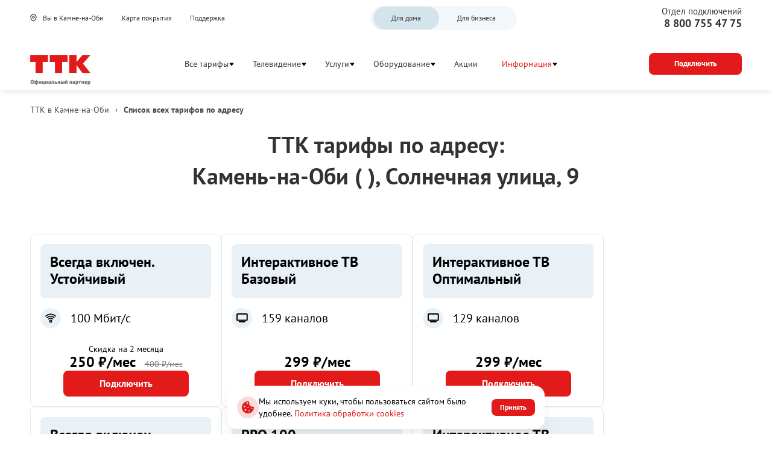

--- FILE ---
content_type: text/html; charset=utf-8
request_url: https://kamen-na-obi.wwwttk.ru/tarifs/solnechnaya-ulica-9
body_size: 59756
content:
<!doctype html><html lang="ru">
<head prefix="og: http://ogp.me/ns#">
<meta charset="UTF-8">
<meta name="format-detection" content="telephone=no">
<meta id="viewport" name="viewport" content="width=device-width,initial-scale=1.0,shrink-to-fit=no">
<title>Тарифы ТТК по адресу: Камень-на-Оби ( ), Солнечная улица, 9</title>
<meta name="referrer" content="unsafe-url">
<link rel="canonical" href="https://kamen-na-obi.wwwttk.ru/tarifs/solnechnaya-ulica-9">
<meta property="og:site_name" content="ТТК"><meta property="og:type" content="website">
<meta name="description" content="Все актуальные тарифы ТТК в Камне-на-Оби по адресу: в Камне-на-Оби, Солнечная улица, 9 на скоростной интернет и ТВ. ✔️ Тарифы и условия подключения на сайте."><meta property="og:description" content="Все актуальные тарифы ТТК в Камне-на-Оби по адресу: в Камне-на-Оби, Солнечная улица, 9 на скоростной интернет и ТВ. ✔️ Тарифы и условия подключения на сайте."><meta name="twitter:card" content="summary">
<meta property="og:title" content="Тарифы ТТК по адресу: Камень-на-Оби ( ), Солнечная улица, 9">
<meta property="og:url" content="https://kamen-na-obi.wwwttk.ru/tarifs/solnechnaya-ulica-9"><meta property="og:image" content="https://kamen-na-obi.wwwttk.ru/files/page/logo-192x192.png"><meta name="twitter:image:src" content="https://kamen-na-obi.wwwttk.ru/files/page/logo-192x192.png"><meta name="robots" content="all">
<link rel="shortcut icon" href="/files/page/d1favicon.ico">
<script>var cpviewportWidth=screen.width;if(window.innerWidth==screen.height){cpviewportWidth=screen.height;}if (window.innerWidth < 360) document.getElementById("viewport").content = "width=device-width,initial-scale="+(window.innerWidth/360)+",shrink-to-fit=no";window.addEventListener("orientationchange", function() {document.getElementById("viewport").content = "width=device-width,initial-scale=1.0,shrink-to-fit=no";if(cpviewportWidth==screen.height){cpviewportWidth=screen.width;}else{cpviewportWidth=screen.height;}if(cpviewportWidth<360) {document.getElementById("viewport").content = "width=device-width,initial-scale="+(cpviewportWidth/360)+",shrink-to-fit=no";setTimeout(function() {document.getElementById("viewport").content = "width=device-width,initial-scale=1.0,shrink-to-fit=no";document.getElementById("viewport").content = "width=device-width,initial-scale="+(cpviewportWidth/360)+",shrink-to-fit=no";}, 500);}});</script>
<style>html{min-height:100%;min-width:100%;-webkit-text-size-adjust:100%;-ms-text-size-adjust:100%;text-size-adjust:100%;}body{margin:0;-webkit-font-smoothing:antialiased}audio,canvas,progress,video{display:inline-block;vertical-align:baseline}input,textarea{text-align:inherit;}input,textarea,select,button,.bh1 h1,.bh2 h2,.bh3 h3,.bh4 h4{font-size:inherit;font-weight:inherit;letter-spacing:inherit;line-height:inherit}input:not([type="file"]),textarea,select,button{font-family:inherit}input[type="file"]{letter-spacing:normal;line-height:normal;font-weight:400}label{white-space:normal}.liItem{white-space:nowrap}input[type=checkbox],input[type=radio]{vertical-align:middle;margin:-3px 5px 0 0}audio:not([controls]){display:none;height:0}sub,sup{position:relative;font-size:75%;line-height:0;vertical-align:baseline}sup{top:-.5em}sub{bottom:-.25em}b,strong{font-weight:700}pre{overflow:auto}hr{height:0;-webkit-box-sizing:content-box;box-sizing:content-box;border:0;border-top:1px solid #eee}blockquote{margin:0 15px;border-left:2px solid #bbb;padding:0 15px;clear:both}.tb{border-collapse:collapse;border:0}.tb .td,form{padding:0;border:0}form{margin:0}.form100,.irz{width:100% !important;height:100% !important}p{padding:0;margin:0}h1,h2,h3,h4,h5,h6{margin:0;font-weight:inherit}img{border:0}.left{float:left}.right{float:right}.center{margin:0 auto}.link,.cursor,label,.phswipet{cursor:pointer}label{user-select:none}a{outline-style:none}a:hover{text-decoration:none}.formR input.input,.formR textarea{border:0;margin:0;padding:0 5px 0 5px;width:100%;height:100%;display:block}.formR button{display:block;margin:0;padding:0;cursor:pointer;background:none;border:none;text-align:center}.formR select{border:0;margin:0;width:100%;height:100%;display:block}select option{background-color:inherit;}.formR textarea{overflow:auto;resize:none}.formR .url{display:none}.line{width:100%;height:0;font-size:0;line-height:0;padding:0;top:50%;position:absolute;left:0}.lineV{width:0;font-size:0;padding:0;margin:0 auto;height:100%}.bl{vertical-align:top;display:inline-block}figcaption{overflow:hidden;margin:0;-webkit-box-sizing:border-box;box-sizing:border-box}.flipfront{overflow:hidden;opacity:0;transform:perspective(800px)rotateY(-180deg);backface-visibility:hidden;top:0;left:0;height:100%;width:100%;position:absolute;z-index:-1;transition:1.0s;-webkit-box-sizing:border-box;box-sizing:border-box}div{border-collapse:separate}.scroll1{overflow:auto}.scroll2{overflow-x:scroll;overflow-y:hidden;white-space:nowrap}.scroll3{overflow-y:scroll;overflow-x:hidden}.wh100{width:100%;height:100%}.owl-carousel{overflow:hidden;white-space:nowrap;}.h100{height:100%}.w100{width:100%}.smenu > .pop2,.smenu2 > .pop2{display:none;position:absolute;z-index:2000}.pop2{text-align:left}.irz,.smenu:hover > .pop2,.hover2 > .pop2{display:block}.links{text-decoration:none !important}.statbar,.virtuals,.droppable,.pgdiv,.tddiv,.relative,.wrapzoom3{position:relative}.wrapzoom3{width:100%;}.statbar{top:auto !important;left:auto !important;bottom:auto !important;right:auto !important}.fixbar,.fixbott{position:fixed !important;will-change:transform;height:0}.fixbar{top:0}.fixbott{bottom:0}.ascroll{position:absolute;z-index:-100;font-size:0}.ascroll span{position:absolute;top:0}.phidden{visibility:hidden;width:0;height:0.1px;overflow:hidden;opacity:0}.phidden2{display:none}.vdis{height:100%;position:relative}.virtuals{width:100%}.cpdimming{background:rgba(0,0,0,0.8);z-index:919;position:fixed;height:100%;width:100%;left:0;top:0}.droppable,.bgFixs,.vdis,.boxs,.bi,.formR button,.formR select,.formR input.input,.formR textarea{-webkit-box-sizing:border-box;box-sizing:border-box}.vdis,.droppable{height:100%;margin:0 auto}.bi{display:block;position:relative;height:100%}.bgFixs,.bgFixBody{overflow:hidden;top:0;left:0;width:100%}.bgFixs{margin:auto;position:absolute;z-index:-3;bottom:0;right:0}.bgFixBody{z-index:-100;height:100%;position:fixed;pointer-events:none}.bgVY1{position:absolute;top:0;left:0;width:100%;height:100%}.bgV0{position:absolute;width:100%;height:100%;z-index:0;top:0;left:0}.bgVY2{position:relative;padding-bottom:56.25%;max-width:100%;height:0}.bgVY2 .youtubef{position:absolute;top:0;left:0;width:100%;height:100%;opacity:0;transition:opacity .8s linear}.bgV1{overflow:hidden;position:absolute;width:100%;height:100%;left:0;top:0;pointer-events:none}.bgV2::-webkit-media-controls-play-button,.bgV2::-webkit-media-controls-start-playback-button{opacity:0;pointer-events:none;width:5px}.bgV2{position:absolute;top:50%;left:50%;min-width:100%;min-height:100%;width:auto;height:auto;-webkit-transform:translate(-50%,-50%);transform:translate(-50%,-50%);opacity:0;transition:opacity .8s linear}.bgV2.is-playing,.youtubef.is-playing{opacity:1}@supports(object-fit:cover){.bgV2{-webkit-transform:none;transform:none;top:0;left:0;width:100%;height:100%;object-fit:cover}}@supports (-ms-ime-align:auto){.bgV2{top:50%;left:50%;width:auto;height:auto;transform:translate(-50%, -50%);object-fit:none;}}.sUptop{top:0}.sUpbottom{bottom:0}.sUptop,.sUpbottom{position:fixed;width:100%;left:0;height:0;z-index:600}#sUpB{cursor:pointer;opacity:0;z-index:600}.hide2{display:none}.formR input[type="number"]{padding:5px}.parPerSel{text-decoration:none !important}.flip-clock-wrapper ul:first-child{margin-right:.1em}.flip-clock-wrapper .tDay .tcells,.flip-clock-wrapper .tHour .tcells,.flip-clock-wrapper .tMin .tcells,.flip-clock-wrapper .tSec .tcells{white-space:nowrap}.flip-clock-wrapper{user-select:none}.flip-clock-wrapper ul{list-style:none;position:relative;display:inline-block;margin:0;padding:0}.flip-clock-wrapper ul li{z-index:1;position:absolute;left:0;top:0;width:100%;height:100%}.flip-clock-wrapper ul li:first-child{z-index:2}.flip-clock-wrapper ul li.flipsizer{position:relative;z-index:-1;width:auto;height:auto;color:rgba(0,0,0,0)!important;text-shadow:none !important}.flip-clock-wrapper ul li span{display:block;height:100%;-webkit-perspective:200px;perspective:200px;margin:0 !important;overflow:visible !important;cursor:default !important}.flip-clock-wrapper ul li span div{z-index:1;position:absolute;left:0;width:100%;height:50%;overflow:hidden}.flip-clock-wrapper ul li span div .shadow{position:absolute;width:100%;height:100%;z-index:2}.flip-clock-wrapper div.up{top:0}.flip-clock-wrapper div.down{bottom:0}.flip-clock-wrapper ul li span div div.inn{position:absolute;left:0;z-index:1;height:200%;text-align:center;letter-spacing:normal}.flip-clock-wrapper ul li span div.up div.inn{top:0}.flip-clock-wrapper ul li span div.down div.inn{bottom:0}.flip-clock-wrapper td.dots{position:relative;vertical-align:top;width:1px}.flip-clock-wrapper div.dots{letter-spacing:1px;padding:0 .05em}.flip-clock-wrapper ul.play li.flip-clock-before{z-index:3}.flip-clock-wrapper ul li.flip-clock-active{z-index:5}@-webkit-keyframes asd{0%{z-index:2}20%{z-index:4}100%{z-index:4}}@keyframes asd{0%{z-index:2}20%{z-index:4}100%{z-index:4}}@-webkit-keyframes turn{0%{-webkit-transform:rotateX(90deg);opacity:1}100%{-webkit-transform:rotateX(0deg);opacity:1}}@keyframes turn{0%{transform:rotateX(90deg);opacity:1}100%{transform:rotateX(0deg);opacity:1}}@-webkit-keyframes turn2{0%{-webkit-transform:rotateX(0deg);opacity:1}100%{-webkit-transform:rotateX(-90deg);opacity:1}}@keyframes turn2{0%{transform:rotateX(0deg);opacity:1}100%{transform:rotateX(-90deg);opacity:1}}@-webkit-keyframes show-shadow{0%{opacity:0}100%{opacity:1}}@keyframes show-shadow{0%{opacity:0}100%{opacity:1}}@-webkit-keyframes hide-shadow{0%{opacity:1}100%{opacity:0}}@keyframes hide-shadow{0%{opacity:1}100%{opacity:0}}:focus{outline-color:transparent;outline-style:none;}input::-webkit-input-placeholder,textarea::-webkit-input-placeholder{opacity:1;-webkit-transition:opacity .5s;transition:opacity .5s;}input::-moz-placeholder,textarea::-moz-placeholder{opacity:1;-moz-transition:opacity .5s;transition:opacity .5s;}input:-ms-input-placeholder,textarea:-ms-input-placeholder{opacity:1;transition:opacity .5s;}input::placeholder,textarea::placeholder{opacity:1;transition:opacity .5s;}input:focus::-webkit-input-placeholder,textarea:focus::-webkit-input-placeholder{opacity:0;}input:focus::-moz-placeholder,textarea:focus::-moz-placeholder{opacity:0;}input:focus:-ms-input-placeholder,textarea:focus:-ms-input-placeholder{opacity:0;}input:focus::placeholder,textarea:focus::placeholder{opacity:0;}.invisible{visibility:hidden;}html,body{margin:0;}div[data-aload]{background-image:none !important;}.popupContent{z-index:921;position:fixed;top:0;left:0;left:0;top:0;right:0;bottom:0;overflow-y:auto;overflow-x:hidden;-webkit-overflow-scrolling:touch;}.popupContent .tddiv{display:-webkit-flex;display:flex;-webkit-align-items:center;align-items:center;min-height:100%;}.popupContent .tddiv::after{display:block;height:100vh;content:"";}html.mobile .popupContent .tddiv::after{height:calc(100vh + 1px);}.popupContent .tddiv .virtuals{position:relative !important}input[type="date"]::-webkit-clear-button,input[type="time"]::-webkit-clear-button{display:none;}input[type="date"]::-ms-clear,input[type="time"]::-ms-clear{display:none;}input[type="date"]::-webkit-inner-spin-button,input[type="time"]::-webkit-inner-spin-button{height:100%;}.screenreader{position:absolute !important;width:1px !important;height:1px !important;overflow:hidden !important;clip:rect(0 0 0 0) !important;}.grays,.graysi .bl,.graysv video{-webkit-filter:grayscale(100%);-ms-filter:grayscale(100%);filter:grayscale(100%);}.grays:hover,.graysi:hover .bl,.graysv.cpsound video,.graysv:hover video:not([data-mouseout]){-webkit-filter:none;-ms-filter:none;filter:none;}summary{outline:0;cursor:pointer;display:block;}summary::-webkit-details-marker{display:none;}summary::-moz-list-bullet{list-style-type:none;}summary::marker{display:none;}details{position:relative;display:block;}summary:before{display:flex;justify-content:center;align-items:center;position:absolute;min-width:1em;height:1em;}summary > .marker svg{width:100%;height:100%;}summary > .marker{position:absolute;}.tcenter{width:100%;}.tcenter > div{height:100.1%;display:-webkit-flex;display:flex;-webkit-align-items:center;align-items:center;-webkit-justify-content:center;justify-content:center;}figure{margin:0;}.mobile body{min-width:360px;}html,body{font-size:16px;line-height:24px;font-weight:400;font-family:PTSans;}h1,.bh1{font-size:48px;line-height:52px;font-weight:700;font-family:PTSans;}h2,.bh2{font-size:36px;line-height:44px;font-weight:700;font-family:PTSans;}h3,.bh3{font-size:28px;line-height:36px;font-weight:700;font-family:PTSans;}h4,.bh4{font-size:28px;line-height:36px;font-weight:700;font-family:PTSans;}body{background-color:rgb(255,255,255);}#b1432,.b1432{overflow:hidden;height:auto;width:100%;}#v1432{z-index:1;}#c_1432{display:-webkit-flex;display:flex;-webkit-flex-direction:row;flex-direction:row;-webkit-align-items:center;align-items:center;-webkit-align-content:center;align-content:center;-webkit-flex-wrap:wrap;flex-wrap:wrap;-webkit-justify-content:center;justify-content:center;padding:10px 10px 10px 10px;width:100%;}#b1432,.b1432{background-color:rgb(250,250,250);}#b1432{-webkit-animation-delay:10s;animation-delay:10s;}#i11954{width:auto;height:auto;padding:0;margin:5px 5px 5px 5px;position:relative;z-index:2;vertical-align:top;display:inline-block;}#b11954{text-align:center;}#b11954{font-style:normal;text-decoration:none;color:rgb(255,255,255);padding:5px 20px 5px 20px;} #b11954 a{color:rgb(255,255,255);}#b11954:hover{text-decoration:none;}#i7996{width:100%;height:auto;padding:10px 10px 10px 10px;margin:0;position:relative;z-index:2;vertical-align:top;display:inline-block;}#b7996{font-size:22px;text-align:center;}#b7996{font-style:normal;text-decoration:none;color:rgb(49,50,52);padding:10px 10px 10px 10px;} #b7996 a{color:rgb(0,124,255);}#b7996:hover{text-decoration:none;}#b7994,.b7994{height:auto;width:100%;}#v7994{z-index:1;}#c_7994{display:-webkit-flex;display:flex;-webkit-flex-direction:row;flex-direction:row;-webkit-align-items:flex-start;align-items:flex-start;-webkit-align-content:flex-start;align-content:flex-start;-webkit-flex-wrap:wrap;flex-wrap:wrap;-webkit-justify-content:center;justify-content:center;padding:10px 10px 10px 10px;width:100%;}#b7994,.b7994{}#b7994{}#i7995{width:550px;height:auto;min-height:300px;margin:0;position:relative;z-index:2;vertical-align:top;display:inline-block;}#b7995{display:-webkit-flex;display:flex;-webkit-flex-direction:column;flex-direction:column;-webkit-align-items:center;align-items:center;-webkit-align-content:center;align-content:center;-webkit-flex-wrap:wrap;flex-wrap:wrap;-webkit-justify-content:center;justify-content:center;padding:10px 10px 10px 10px;min-height:300px;background-color:rgb(255,255,255);border-radius:8px 8px 8px 8px;}#i8324{width:auto;height:auto;max-width:600px;padding:0;margin:5px 0px 5px 0px;position:relative;z-index:2;vertical-align:top;display:inline-block;}#b8324{display:-webkit-flex;display:flex;-webkit-flex-direction:row;flex-direction:row;-webkit-align-items:center;align-items:center;-webkit-align-content:flex-start;align-content:flex-start;-webkit-flex-wrap:wrap;flex-wrap:wrap;-webkit-justify-content:center;justify-content:center;padding:10px 10px 10px 10px;background-color:rgb(255,255,255);border-radius:8px 8px 8px 8px;}#i8325{width:100%;height:auto;padding:0px 5px 5px 5px;margin:0;position:relative;z-index:2;vertical-align:top;display:inline-block;}#b8325{font-size:28px;font-weight:bold;text-align:center;}#b8325{font-style:normal;text-decoration:none;color:rgb(74,74,74);padding:10px 10px 0px 10px;} #b8325 a{color:rgb(0,0,0);}#b8325:hover{text-decoration:none;}#b400,.b400{overflow:hidden;height:auto;width:100%;}#v400{z-index:1;}#c_400{display:-webkit-flex;display:flex;-webkit-flex-direction:row;flex-direction:row;-webkit-align-items:flex-start;align-items:flex-start;-webkit-align-content:flex-start;align-content:flex-start;-webkit-flex-wrap:wrap;flex-wrap:wrap;-webkit-justify-content:center;justify-content:center;padding:10px 0px 10px 0px;}#c_400{}#b400{}#b415,.b415{height:auto;min-height:90px;width:100%;}#v415{z-index:14;}#c_415{display:-webkit-flex;display:flex;-webkit-flex-direction:row;flex-direction:row;-webkit-align-items:center;align-items:center;-webkit-align-content:center;align-content:center;-webkit-flex-wrap:wrap;flex-wrap:wrap;-webkit-justify-content:space-between;justify-content:space-between;padding:5px 0px 3px 0px;min-height:90px;width:100%;}#b415,.b415{box-shadow:0 0 10px 0 rgb(217,217,217);}#b415,.b415{background-color:rgb(255,255,255);}#i416{width:auto;height:auto;margin:0;position:relative;z-index:2;vertical-align:top;display:inline-block;}#b416{font-size:14px;font-weight:400;line-height:20px;}#b416{padding:0px 5px 0px 0px;display:-webkit-flex;display:flex;-webkit-flex-direction:row;flex-direction:row;-webkit-align-items:center;align-items:center;-webkit-align-content:center;align-content:center;-webkit-flex-wrap:wrap;flex-wrap:wrap;-webkit-justify-content:center;justify-content:center;transition:0.5s;}#i419{width:auto;height:auto;padding:0;margin:0px 10px 0px 10px;position:relative;z-index:2;vertical-align:top;display:inline-block;}#b419{font-style:normal;text-decoration:none;color:rgb(49,50,52);padding:5px 10px 5px 10px;transition:0.5s;}#b419.msel,#b419:hover{text-decoration:none;color:rgb(226,26,26) !important;}#i12195{width:100%;height:auto;margin:0;position:relative;z-index:2;vertical-align:top;display:none;}#b12195{font-style:normal;text-decoration:none;padding:0px 0px 0px 0px;}#b12195:hover{text-decoration:none;}#i12193{width:auto;height:auto;padding:0;margin:0px 10px 0px 10px;position:relative;z-index:2;vertical-align:top;display:inline-block;}#b12193{font-weight:700;text-align:center;}#b12193{font-style:normal;text-decoration:none;color:rgb(255,255,255);padding:11px 30px 11px 30px;transition:0.5s;background-color:rgb(226,26,26);border-radius:8px 8px 8px 8px;} #b12193 a{color:rgb(255,255,255);}#b12193:hover{text-decoration:none;background-color:rgb(255,255,255) !important;color:rgb(226,26,26) !important;}#b3704,.b3704{height:auto;min-height:100vh;width:75%;}#v3704{z-index:1;}#b3704{margin:0;float:right;}.bgFixc_3704,.bgFixedc_3704{left:auto;right:0;}#v3704:after{content:"";display:block;clear:both;visibility:hidden;line-height:0;height:0;}#c_3704{display:-webkit-flex;display:flex;-webkit-flex-direction:row;flex-direction:row;-webkit-align-items:flex-start;align-items:flex-start;-webkit-align-content:flex-start;align-content:flex-start;-webkit-flex-wrap:wrap;flex-wrap:wrap;-webkit-justify-content:flex-start;justify-content:flex-start;padding:0px 0px 0px 0px;min-height:100vh;}#c_3704{background-color:rgb(255,255,255);}#b3704{}#b450,.b450{overflow:hidden;height:auto;width:100%;}#v450{z-index:10;}#c_450{display:-webkit-flex;display:flex;-webkit-flex-direction:row;flex-direction:row;-webkit-align-items:flex-start;align-items:flex-start;-webkit-align-content:flex-start;align-content:flex-start;-webkit-flex-wrap:wrap;flex-wrap:wrap;-webkit-justify-content:flex-start;justify-content:flex-start;padding:10px 10px 0px 10px;width:100%;max-width:1400px;}#b450,.b450{}#i451{width:100%;height:auto;margin:0;position:relative;z-index:2;vertical-align:top;display:inline-block;}#b451{font-size:14px;}#b451{font-style:normal;text-decoration:none;padding:10px 5px 10px 0px;color:rgb(74,74,74);}#b451 a{color:rgb(74,74,74);}#b451:hover{text-decoration:none;}#b1419,.b1419{overflow:hidden;height:auto;width:100%;}#v1419{z-index:1;}#c_1419{display:-webkit-flex;display:flex;-webkit-flex-direction:row;flex-direction:row;-webkit-align-items:center;align-items:center;-webkit-align-content:center;align-content:center;-webkit-flex-wrap:wrap;flex-wrap:wrap;-webkit-justify-content:center;justify-content:center;padding:10px 0px 10px 0px;}#c_1419{}#b1419{}#b538,.b538{overflow:hidden;height:auto;width:100%;}#v538{z-index:1;}#c_538{display:-webkit-flex;display:flex;-webkit-flex-direction:row;flex-direction:row;-webkit-align-items:flex-start;align-items:flex-start;-webkit-align-content:flex-start;align-content:flex-start;-webkit-flex-wrap:wrap;flex-wrap:wrap;-webkit-justify-content:center;justify-content:center;padding:10px 10px 10px 10px;width:100%;}#b538,.b538{background-color:rgb(250,250,250);}#b538{-webkit-animation-delay:10s;animation-delay:10s;}#i11949{width:auto;height:auto;max-width:800px;padding:0;margin:10px 10px 10px 10px;position:relative;z-index:2;vertical-align:top;display:inline-block;}#b11949{display:-webkit-flex;display:flex;-webkit-flex-direction:column;flex-direction:column;-webkit-align-items:center;align-items:center;-webkit-align-content:center;align-content:center;-webkit-flex-wrap:wrap;flex-wrap:wrap;-webkit-justify-content:center;justify-content:center;padding:10px 10px 20px 10px;}#i540{width:209px;height:auto;padding:0;margin:10px 10px 10px 10px;position:relative;z-index:2;vertical-align:top;display:none;}#i540{font-size:22px;}#b540{padding:0px 0px 0px 0px;line-height:0;font-size:0;}#b540 .bl{width:100%;}#i540 a{color:rgb(97,48,22);}#b540:before{content:"";display:block;height:0;padding-bottom:123.28767123288%;}#b540 .bl{position:absolute;top:0;left:0;box-sizing:border-box;padding:inherit;}#b540:hover a{text-decoration:none;}#b540:hover{}#i11950{width:100%;height:auto;padding:5px 5px 5px 5px;margin:0;position:relative;z-index:2;vertical-align:top;display:inline-block;}#b11950{font-style:normal;text-decoration:none;color:rgb(74,74,74);padding:10px 10px 10px 10px;} #b11950 a{color:rgb(74,74,74);}#b11950:hover{text-decoration:none;}#b1269,.b1269{overflow:hidden;height:auto;width:100%;}#v1269{z-index:21;}#c_1269{display:-webkit-flex;display:flex;-webkit-flex-direction:row;flex-direction:row;-webkit-align-items:center;align-items:center;-webkit-align-content:center;align-content:center;-webkit-flex-wrap:wrap;flex-wrap:wrap;-webkit-justify-content:space-between;justify-content:space-between;padding:10px 0px 10px 0px;width:100%;}#b1269,.b1269{background-color:rgb(255,255,255);}#i9462{width:auto;height:auto;margin:0;position:relative;z-index:2;vertical-align:top;display:none;}#b9462{font-style:normal;text-decoration:none;color:rgb(0,0,0);padding:0px 0px 0px 0px;} #b9462 a{color:rgb(0,0,0);}#b9462:hover{text-decoration:none;}#i22867{width:100%;height:auto;padding:5px 0px 5px 0px;margin:0;position:relative;z-index:2;vertical-align:top;display:inline-block;}#b22867{font-weight:700;}#b22867{font-style:normal;text-decoration:none;color:rgb(49,50,52);padding:5px 8px 5px 10px;}#b22867:hover{text-decoration:none;}#i21853{width:auto;height:auto;padding:0;margin:5px 0px 5px 0px;position:relative;z-index:2;vertical-align:top;display:inline-block;}#b21853{font-style:normal;text-decoration:none;color:rgb(255,255,255);padding:5px 1px 0px 1px;transition:0.5s;border-bottom:1px solid rgb(255,255,255);}#b21853.msel,#b21853:hover{text-decoration:none;border-bottom:1px solid rgb(226,26,26) !important;}#i21854{width:auto;height:auto;padding:0;margin:5px 0px 5px 0px;position:relative;z-index:2;vertical-align:top;display:inline-block;}#b21854{font-style:normal;text-decoration:none;color:rgb(255,255,255);padding:5px 1px 0px 1px;transition:0.5s;border-bottom:1px solid rgb(255,255,255);}#b21854.msel,#b21854:hover{text-decoration:none;border-bottom:1px solid rgb(226,26,26) !important;}#i21855{width:auto;height:auto;padding:0;margin:5px 0px 5px 0px;position:relative;z-index:2;vertical-align:top;display:inline-block;}#b21855{font-style:normal;text-decoration:none;color:rgb(255,255,255);padding:5px 1px 0px 1px;border-bottom:1px solid rgb(255,255,255);}#b21855.msel,#b21855:hover{text-decoration:none;border-bottom:1px solid rgb(226,26,26) !important;}#i21856{width:auto;height:auto;padding:0;margin:5px 0px 5px 0px;position:relative;z-index:2;vertical-align:top;display:inline-block;}#b21856{font-style:normal;text-decoration:none;color:rgb(255,255,255);padding:5px 1px 0px 1px;border-bottom:1px solid rgb(255,255,255);}#b21856.msel,#b21856:hover{text-decoration:none;border-bottom:1px solid rgb(226,26,26) !important;}#i21857{width:auto;height:auto;padding:0;margin:5px 0px 5px 0px;position:relative;z-index:2;vertical-align:top;display:inline-block;}#b21857{font-style:normal;text-decoration:none;color:rgb(255,255,255);padding:5px 1px 0px 1px;transition:0.5s;border-bottom:1px solid rgb(255,255,255);}#b21857.msel,#b21857:hover{text-decoration:none;border-bottom:1px solid rgb(226,26,26) !important;}#i21858{width:auto;height:auto;padding:0;margin:5px 0px 5px 0px;position:relative;z-index:2;vertical-align:top;display:inline-block;}#b21858{font-style:normal;text-decoration:none;color:rgb(255,255,255);padding:5px 1px 0px 1px;transition:0.5s;border-bottom:1px solid rgb(255,255,255);}#b21858.msel,#b21858:hover{text-decoration:none;border-bottom:1px solid rgb(226,26,26) !important;}#i21859{width:auto;height:auto;padding:0;margin:5px 0px 5px 0px;position:relative;z-index:2;vertical-align:top;display:inline-block;}#b21859{font-style:normal;text-decoration:none;color:rgb(255,255,255);padding:5px 1px 0px 1px;transition:0.5s;border-bottom:1px solid rgb(255,255,255);}#b21859.msel,#b21859:hover{text-decoration:none;border-bottom:1px solid rgb(226,26,26) !important;}#i21741{width:auto;height:auto;margin:0;position:relative;z-index:2;vertical-align:top;display:inline-block;}#b21741{font-style:normal;text-decoration:none;color:rgb(49,50,52);padding:6px 0px 6px 0px;transition:0.5s;}#b21741.msel,#b21741:hover{text-decoration:none;color:rgb(226,26,26) !important;}#i21742{width:auto;height:auto;margin:0;position:relative;z-index:2;vertical-align:top;display:inline-block;}#b21742{font-style:normal;text-decoration:none;color:rgb(49,50,52);padding:6px 0px 6px 0px;transition:0.5s;}#b21742.msel,#b21742:hover{text-decoration:none;color:rgb(226,26,26) !important;}#i21757{width:100%;height:auto;max-width:1480px;margin:0;position:relative;z-index:2;vertical-align:top;display:none;}#b21757{display:-webkit-flex;display:flex;-webkit-flex-direction:row;flex-direction:row;-webkit-align-items:flex-start;align-items:flex-start;-webkit-align-content:flex-start;align-content:flex-start;-webkit-flex-wrap:wrap;flex-wrap:wrap;-webkit-justify-content:flex-start;justify-content:flex-start;padding:0px 10px 0px 20px;}#i21758{width:auto;height:auto;padding:0;margin:0px 10px 10px 0px;position:relative;z-index:2;vertical-align:top;display:inline-block;}#b21758{padding:0px 0px 0px 0px;display:-webkit-flex;display:flex;-webkit-flex-direction:column;flex-direction:column;-webkit-align-items:flex-start;align-items:flex-start;-webkit-align-content:flex-start;align-content:flex-start;-webkit-flex-wrap:nowrap;flex-wrap:nowrap;-webkit-justify-content:flex-start;justify-content:flex-start;transition:0.5s;}#i21759{width:auto;height:auto;margin:0;position:relative;z-index:2;vertical-align:top;display:inline-block;}#b21759{font-style:normal;text-decoration:none;color:rgb(49,50,52);padding:6px 0px 6px 0px;transition:0.5s;}#b21759.msel,#b21759:hover{text-decoration:none;color:rgb(226,26,26) !important;}#i21760{width:auto;height:auto;margin:0;position:relative;z-index:2;vertical-align:top;display:inline-block;}#b21760{font-style:normal;text-decoration:none;color:rgb(49,50,52);padding:6px 0px 6px 0px;transition:0.5s;}#b21760.msel,#b21760:hover{text-decoration:none;color:rgb(226,26,26) !important;}#i21761{width:auto;height:auto;margin:0;position:relative;z-index:2;vertical-align:top;display:inline-block;}#b21761{font-style:normal;text-decoration:none;color:rgb(49,50,52);padding:6px 0px 6px 0px;transition:0.5s;}#b21761.msel,#b21761:hover{text-decoration:none;color:rgb(226,26,26) !important;}#i21767{width:auto;height:auto;padding:0;margin:0px 10px 0px 10px;position:relative;z-index:2;vertical-align:top;display:inline-block;}#b21767{font-style:normal;text-decoration:none;color:rgb(49,50,52);padding:5px 10px 5px 10px;transition:0.5s;}#b21767.msel,#b21767:hover{text-decoration:none;color:rgb(226,26,26) !important;}#i21764{width:auto;height:auto;margin:0;position:relative;z-index:2;vertical-align:top;display:inline-block;}#b21764{font-style:normal;text-decoration:none;color:rgb(49,50,52);padding:6px 0px 6px 0px;transition:0.5s;}#b21764.msel,#b21764:hover{text-decoration:none;color:rgb(226,26,26) !important;}#i11952{width:auto;height:auto;max-width:800px;padding:0;margin:10px 10px 10px 10px;position:relative;z-index:2;vertical-align:top;display:inline-block;}#b11952{display:-webkit-flex;display:flex;-webkit-flex-direction:column;flex-direction:column;-webkit-align-items:center;align-items:center;-webkit-align-content:center;align-content:center;-webkit-flex-wrap:wrap;flex-wrap:wrap;-webkit-justify-content:center;justify-content:center;padding:10px 10px 10px 10px;}#i11953{width:100%;height:auto;padding:5px 5px 5px 5px;margin:0;position:relative;z-index:2;vertical-align:top;display:inline-block;}#b11953{font-style:normal;text-decoration:none;color:rgb(74,74,74);padding:10px 10px 10px 10px;} #b11953 a{color:rgb(74,74,74);}#b11953:hover{text-decoration:none;}#i1434{width:209px;height:auto;padding:0;margin:10px 10px 10px 10px;position:relative;z-index:2;vertical-align:top;display:none;}#i1434{font-size:22px;}#b1434{padding:0px 0px 0px 0px;line-height:0;font-size:0;}#b1434 .bl{width:100%;}#i1434 a{color:rgb(97,48,22);}#b1434:before{content:"";display:block;height:0;padding-bottom:123.28767123288%;}#b1434 .bl{position:absolute;top:0;left:0;box-sizing:border-box;padding:inherit;}#b1434:hover a{text-decoration:none;}#b1434:hover{}#i18321{width:100%;height:auto;margin:0;position:relative;z-index:2;vertical-align:top;display:inline-block;}#b18321{display:-webkit-flex;display:flex;-webkit-flex-direction:row;flex-direction:row;-webkit-align-items:center;align-items:center;-webkit-align-content:center;align-content:center;-webkit-flex-wrap:wrap;flex-wrap:wrap;-webkit-justify-content:space-between;justify-content:space-between;padding:0px 0px 10px 0px;}#i8333{width:100%;height:60px;padding:5px 5px 5px 5px;margin:0;position:relative;z-index:2;vertical-align:top;display:inline-block;}#b8333{transition:0.5s;padding:2px 2px 2px 2px;border-radius:12px 12px 12px 12px;}#b8333 .field {font-style:normal;text-decoration:none;color:rgb(74,74,74);border-radius:8px 8px 8px 8px;border:1px solid rgb(212,212,212);}#b8333 .field::-moz-placeholder{color:rgb(74,74,74);}#b8333 .field::-webkit-input-placeholder{color:rgb(74,74,74);}#b8333 .field:-ms-input-placeholder{color:rgb(74,74,74);}#b8333 .placeholder{color:rgb(74,74,74);}#b8333:hover{text-decoration:none;}#b7999,.b7999{overflow:hidden;height:auto;width:100%;}#v7999{z-index:1;}#c_7999{display:-webkit-flex;display:flex;-webkit-flex-direction:row;flex-direction:row;-webkit-align-items:center;align-items:center;-webkit-align-content:flex-end;align-content:flex-end;-webkit-flex-wrap:wrap;flex-wrap:wrap;-webkit-justify-content:center;justify-content:center;padding:10px 0px 10px 0px;max-width:1400px;}#c_7999{}#b7999{}#i18339{width:auto;height:auto;padding:0;margin:0px 5px 5px 5px;position:relative;z-index:2;vertical-align:top;display:inline-block;}#b18339{text-align:center;}#b18339{font-style:normal;text-decoration:none;color:rgb(49,50,52);padding:0px 0px 0px 0px;} #b18339 a{color:rgb(49,50,52);}#b18339:hover{text-decoration:none;}#i14465{width:200px;height:auto;padding:0;margin:10px 10px 10px 10px;position:relative;z-index:2;vertical-align:top;display:inline-block;}#b14465{font-size:18px;}#b14465{width:100%;font-style:normal;text-decoration:none;padding:10px 10px 10px 10px;color:rgb(255,255,255);background-color:rgb(226,26,26);border-radius:45px 45px 45px 45px;}#b14465:hover{text-decoration:none;}#i21412{width:auto;height:auto;padding:0;margin:0px 10px 0px 10px;position:relative;z-index:2;vertical-align:top;display:inline-block;}#b21412{text-align:center;}#b21412{font-style:normal;text-decoration:none;color:rgb(49,50,52);padding:5px 10px 5px 10px;transition:0.5s;}#b21412.msel,#b21412:hover{text-decoration:none;color:rgb(226,26,26) !important;}#i21836{width:auto;height:auto;padding:0;margin:5px 0px 5px 0px;position:relative;z-index:2;vertical-align:top;display:inline-block;}#b21836{font-style:normal;text-decoration:none;color:rgb(255,255,255);padding:5px 1px 0px 1px;border-bottom:1px solid rgb(255,255,255);}#b21836.msel,#b21836:hover{text-decoration:none;border-bottom:1px solid rgb(226,26,26) !important;}#i21837{width:auto;height:auto;padding:0;margin:5px 0px 5px 0px;position:relative;z-index:2;vertical-align:top;display:inline-block;}#b21837{font-style:normal;text-decoration:none;color:rgb(255,255,255);padding:5px 1px 0px 1px;border-bottom:1px solid rgb(255,255,255);}#b21837.msel,#b21837:hover{text-decoration:none;border-bottom:1px solid rgb(226,26,26) !important;}#i21838{width:auto;height:auto;padding:0;margin:5px 0px 5px 0px;position:relative;z-index:2;vertical-align:top;display:inline-block;}#b21838{font-style:normal;text-decoration:none;color:rgb(255,255,255);padding:5px 1px 0px 1px;transition:0.5s;border-bottom:1px solid rgb(255,255,255);}#b21838.msel,#b21838:hover{text-decoration:none;border-bottom:1px solid rgb(226,26,26) !important;}#i21839{width:auto;height:auto;padding:0;margin:5px 0px 5px 0px;position:relative;z-index:2;vertical-align:top;display:inline-block;}#b21839{font-style:normal;text-decoration:none;color:rgb(255,255,255);padding:5px 1px 0px 1px;transition:0.5s;border-bottom:1px solid rgb(255,255,255);}#b21839.msel,#b21839:hover{text-decoration:none;border-bottom:1px solid rgb(226,26,26) !important;}#i21840{width:auto;height:auto;padding:0;margin:5px 0px 5px 0px;position:relative;z-index:2;vertical-align:top;display:inline-block;}#b21840{font-style:normal;text-decoration:none;color:rgb(255,255,255);padding:5px 1px 0px 1px;transition:0.5s;border-bottom:1px solid rgb(255,255,255);}#b21840.msel,#b21840:hover{text-decoration:none;border-bottom:1px solid rgb(226,26,26) !important;}#i21841{width:20%;height:auto;margin:0;position:relative;z-index:2;vertical-align:top;display:inline-block;}#b21841{font-size:15px;line-height:1.7;}#b21841{display:-webkit-flex;display:flex;-webkit-flex-direction:row;flex-direction:row;-webkit-align-items:flex-start;align-items:flex-start;-webkit-align-content:flex-start;align-content:flex-start;-webkit-flex-wrap:wrap;flex-wrap:wrap;-webkit-justify-content:flex-start;justify-content:flex-start;padding:5px 0px 5px 0px;}#i18346{width:30px;height:30px;position:absolute;z-index:5;top:5px;right:5px;margin:auto auto;}#b18346{padding:0px 0px 0px 0px;line-height:0;font-size:0;}#b18346 .bl{width:100%;height:100%;object-fit:cover;}#i18346 a{color:rgb(226,26,26);}#b18346:hover a{text-decoration:none;}#b18346:hover{}#i18393{width:auto;height:auto;padding:0;margin:0px 10px 0px 10px;position:relative;z-index:2;vertical-align:top;display:inline-block;}#b18393{text-align:center;}#b18393{font-style:normal;text-decoration:none;color:rgb(49,50,52);padding:5px 10px 5px 10px;transition:0.5s;}#b18393.msel,#b18393:hover{text-decoration:none;color:rgb(226,26,26) !important;}#i21740{width:auto;height:auto;padding:0;margin:0px 10px 10px 0px;position:relative;z-index:2;vertical-align:top;display:inline-block;}#b21740{padding:0px 0px 0px 0px;display:-webkit-flex;display:flex;-webkit-flex-direction:column;flex-direction:column;-webkit-align-items:flex-start;align-items:flex-start;-webkit-align-content:flex-start;align-content:flex-start;-webkit-flex-wrap:nowrap;flex-wrap:nowrap;-webkit-justify-content:flex-start;justify-content:flex-start;transition:0.5s;}#i12194{width:auto;height:auto;padding:0;margin:0px 10px 0px 10px;position:relative;z-index:2;vertical-align:top;display:inline-block;}#b12194{text-align:center;}#b12194{font-style:normal;text-decoration:none;color:rgb(255,255,255);padding:5px 20px 5px 20px;} #b12194 a{color:rgb(255,255,255);}#b12194:hover{text-decoration:none;}#i18347{width:30px;height:30px;position:absolute;z-index:6;top:5px;right:5px;margin:auto auto;}#b18347{padding:0px 0px 0px 0px;line-height:0;font-size:0;}#b18347 .bl{width:100%;height:100%;object-fit:cover;}#i18347 a{color:rgb(226,26,26);}#b18347:hover a{text-decoration:none;}#b18347:hover{}#i20517{width:auto;height:auto;position:absolute;z-index:24;left:50%;top:50%;transform:translate(-50%,-50%);}#b20517{font-size:12px;}#b20517{padding:1px 5px 1px 5px;display:-webkit-flex;display:flex;-webkit-flex-direction:row;flex-direction:row;-webkit-align-items:center;align-items:center;-webkit-align-content:center;align-content:center;-webkit-flex-wrap:wrap;flex-wrap:wrap;-webkit-justify-content:center;justify-content:center;transition:0.5s;background-color:rgb(242,247,252);border-radius:100px 100px 100px 100px;}#i9209{width:100%;height:auto;margin:0;position:relative;z-index:2;vertical-align:top;display:inline-block;}#b9209{font-size:18px;text-align:center;}#b9209{font-style:normal;text-decoration:none;color:rgb(255,255,255);padding:5px 20px 5px 20px;transition:0.5s;} #b9209 a{color:rgb(255,255,255);}#b9209:hover{text-decoration:none;}#i9208{width:auto;height:auto;margin:0;position:relative;z-index:2;vertical-align:top;display:inline-block;}#b9208{text-align:center;}#b9208{font-style:normal;text-decoration:none;color:rgb(255,255,255);padding:5px 20px 5px 20px;} #b9208 a{color:rgb(255,255,255);}#b9208:hover{text-decoration:none;}#i18328{width:30px;height:30px;position:absolute;z-index:13;top:5px;right:5px;margin:auto auto;}#b18328{padding:0px 0px 0px 0px;line-height:0;font-size:0;}#b18328 .bl{width:100%;height:100%;object-fit:cover;}#i18328 a{color:rgb(226,26,26);}#b18328:hover a{text-decoration:none;}#b18328:hover{}#i9207{width:95%;height:auto;margin:0;position:relative;z-index:2;vertical-align:top;display:none;}#b9207{display:-webkit-flex;display:flex;-webkit-flex-direction:row;flex-direction:row;-webkit-align-items:center;align-items:center;-webkit-align-content:flex-start;align-content:flex-start;-webkit-flex-wrap:wrap;flex-wrap:wrap;-webkit-justify-content:center;justify-content:center;padding:0px 0px 0px 0px;transition:0.5s;}#i9198{width:auto;height:auto;padding:0;margin:5px 5px 5px 5px;position:relative;z-index:2;vertical-align:top;display:inline-block;}#b9198{font-size:18px;text-align:center;}#b9198{font-style:normal;text-decoration:none;color:rgb(255,255,255);padding:5px 20px 5px 20px;transition:0.5s;background-color:rgb(149,149,149);border-radius:3px 3px 3px 3px;} #b9198 a{color:rgb(255,255,255);}#b9198:hover{text-decoration:none;background-color:rgb(184,0,0) !important;}#i9196{width:auto;height:auto;padding:0;margin:5px 5px 5px 5px;position:relative;z-index:2;vertical-align:top;display:inline-block;}#b9196{font-style:normal;text-decoration:none;color:rgb(74,74,74);padding:0px 0px 0px 0px;background-color:rgb(240,240,240);} #b9196 a{color:rgb(255,255,255);}#b9196:hover{text-decoration:none;}#i9197{width:auto;height:auto;padding:0;margin:5px 5px 5px 5px;position:relative;z-index:2;vertical-align:top;display:inline-block;}#b9197{font-size:18px;text-align:center;}#b9197{font-style:normal;text-decoration:none;color:rgb(255,255,255);padding:5px 20px 5px 20px;transition:0.5s;background-color:rgb(226,26,26);border-radius:3px 3px 3px 3px;} #b9197 a{color:rgb(255,255,255);}#b9197:hover{text-decoration:none;background-color:rgb(184,0,0) !important;}#i9195{width:30px;height:auto;position:absolute;z-index:3;top:0px;right:0px;margin:0 auto;}#b9195{padding:0px 0px 0px 0px;transition:0.5s;line-height:0;font-size:0;}#b9195 .bl{width:100%;}#i9195 a{color:rgb(0,0,0);}#b9195:before{content:"";display:block;height:0;padding-bottom:100%;}#b9195 .bl{position:absolute;top:0;left:0;box-sizing:border-box;padding:inherit;}#b9195:hover a{text-decoration:none;}#b9195:hover{}#i9193{width:50%;height:auto;margin:0;position:relative;z-index:2;vertical-align:top;display:inline-block;}#b9193{font-style:normal;text-decoration:none;color:rgb(255,255,255);padding:0px 0px 0px 0px;} #b9193 a{color:rgb(255,255,255);}#b9193:hover{text-decoration:none;}#i9194{width:auto;height:auto;position:absolute;z-index:20;top:60px;left:50%;transform:translateX(-50%);margin:0 0;display:none;}#b9194{display:-webkit-flex;display:flex;-webkit-flex-direction:row;flex-direction:row;-webkit-align-items:center;align-items:center;-webkit-align-content:flex-start;align-content:flex-start;-webkit-flex-wrap:wrap;flex-wrap:wrap;-webkit-justify-content:center;justify-content:center;padding:10px 30px 10px 10px;-webkit-animation-duration:1s;animation-duration:1s;-webkit-animation-delay:120s;animation-delay:120s;transition:0.5s;background-color:rgb(240,240,240);border-radius:6px 6px 6px 6px;}#i9192{width:50%;height:auto;margin:0;position:relative;z-index:2;vertical-align:top;display:inline-block;}#b9192{font-style:normal;text-decoration:none;color:rgb(255,255,255);padding:0px 0px 0px 0px;} #b9192 a{color:rgb(255,255,255);}#b9192:hover{text-decoration:none;}#i9191{width:95%;height:auto;margin:0;position:relative;z-index:2;vertical-align:top;display:inline-block;}#b9191{display:-webkit-flex;display:flex;-webkit-flex-direction:row;flex-direction:row;-webkit-align-items:flex-start;align-items:flex-start;-webkit-align-content:flex-start;align-content:flex-start;-webkit-flex-wrap:wrap;flex-wrap:wrap;-webkit-justify-content:flex-start;justify-content:flex-start;padding:0px 0px 0px 0px;}#i9189{width:30px;height:30px;position:absolute;z-index:4;top:0px;right:0px;margin:auto auto;}#b9189{font-style:normal;text-decoration:none;color:rgb(0,0,0);padding:0px 0px 0px 0px;} #b9189 a{color:rgb(0,0,0);}#b9189:hover{text-decoration:none;}#i9187{width:100%;height:auto;min-height:100px;margin:0;position:relative;z-index:2;vertical-align:top;display:inline-block;}#b9187{display:-webkit-flex;display:flex;-webkit-flex-direction:row;flex-direction:row;-webkit-align-items:center;align-items:center;-webkit-align-content:flex-start;align-content:flex-start;-webkit-flex-wrap:wrap;flex-wrap:wrap;-webkit-justify-content:center;justify-content:center;padding:30px 30px 0px 30px;min-height:100px;}#i9188{width:95%;height:auto;margin:0;position:relative;z-index:2;vertical-align:top;display:inline-block;}#b9188{font-style:normal;text-decoration:none;color:rgb(255,255,255);padding:0px 0px 0px 0px;} #b9188 a{color:rgb(255,255,255);}#b9188:hover{text-decoration:none;}#b9186,.b9186{overflow:hidden;height:100vh;width:100%;}#v9186{z-index:1;}#c_9186{display:-webkit-flex;display:flex;-webkit-flex-direction:row;flex-direction:row;-webkit-align-items:flex-start;align-items:flex-start;-webkit-align-content:flex-start;align-content:flex-start;-webkit-flex-wrap:wrap;flex-wrap:wrap;-webkit-justify-content:center;justify-content:center;padding:5px 5px 5px 5px;width:100%;}#b9186,.b9186{transition:0.5s;background-color:rgba(0,0,0,0.70);}#b9186{}#i21724{width:auto;height:auto;margin:0;position:relative;z-index:2;vertical-align:top;display:inline-block;}#b21724{font-style:normal;text-decoration:none;color:rgb(49,50,52);padding:6px 0px 6px 0px;transition:0.5s;}#b21724.msel,#b21724:hover{text-decoration:none;color:rgb(226,26,26) !important;}#i21725{width:auto;height:auto;margin:0;position:relative;z-index:2;vertical-align:top;display:inline-block;}#b21725{font-style:normal;text-decoration:none;color:rgb(49,50,52);padding:6px 0px 6px 0px;transition:0.5s;}#b21725.msel,#b21725:hover{text-decoration:none;color:rgb(226,26,26) !important;}#i21726{width:auto;height:auto;margin:0;position:relative;z-index:2;vertical-align:top;display:inline-block;}#b21726{font-style:normal;text-decoration:none;color:rgb(49,50,52);padding:6px 0px 6px 0px;transition:0.5s;}#b21726.msel,#b21726:hover{text-decoration:none;color:rgb(226,26,26) !important;}#i21727{width:auto;height:auto;margin:0;position:relative;z-index:2;vertical-align:top;display:inline-block;}#b21727{font-style:normal;text-decoration:none;color:rgb(49,50,52);padding:6px 0px 6px 0px;transition:0.5s;}#b21727.msel,#b21727:hover{text-decoration:none;color:rgb(226,26,26) !important;}#i21728{width:auto;height:auto;margin:0;position:relative;z-index:2;vertical-align:top;display:inline-block;}#b21728{font-style:normal;text-decoration:none;color:rgb(49,50,52);padding:6px 0px 6px 0px;transition:0.5s;}#b21728.msel,#b21728:hover{text-decoration:none;color:rgb(226,26,26) !important;}#i21729{width:auto;height:auto;margin:0;position:relative;z-index:2;vertical-align:top;display:inline-block;}#b21729{font-style:normal;text-decoration:none;color:rgb(49,50,52);padding:6px 0px 6px 0px;transition:0.5s;}#b21729.msel,#b21729:hover{text-decoration:none;color:rgb(226,26,26) !important;}#i21730{width:100%;height:auto;max-width:1480px;margin:0;position:relative;z-index:2;vertical-align:top;display:none;}#b21730{display:-webkit-flex;display:flex;-webkit-flex-direction:row;flex-direction:row;-webkit-align-items:flex-start;align-items:flex-start;-webkit-align-content:flex-start;align-content:flex-start;-webkit-flex-wrap:wrap;flex-wrap:wrap;-webkit-justify-content:flex-start;justify-content:flex-start;padding:0px 10px 0px 20px;}#i21723{width:auto;height:auto;margin:0;position:relative;z-index:2;vertical-align:top;display:inline-block;}#b21723{font-style:normal;text-decoration:none;color:rgb(49,50,52);padding:6px 0px 6px 0px;transition:0.5s;}#b21723.msel,#b21723:hover{text-decoration:none;color:rgb(226,26,26) !important;}#i8771{width:100%;height:auto;padding:0px 5px 5px 5px;margin:0;position:relative;z-index:2;vertical-align:top;display:none;}#b8771{font-size:22px;font-weight:600;line-height:1;text-align:center;}#b8771{font-style:normal;text-decoration:none;color:rgb(49,50,52);padding:0px 5px 0px 5px;} #b8771 a{color:rgb(49,50,52);}#b8771:hover{text-decoration:none;}#i14447{width:auto;height:auto;padding:0;margin:0px 10px 0px 10px;position:relative;z-index:2;vertical-align:top;display:inline-block;}#b14447{font-style:normal;text-decoration:none;color:rgb(49,50,52);padding:5px 10px 5px 10px;transition:0.5s;}#b14447.msel,#b14447:hover{text-decoration:none;color:rgb(226,26,26) !important;}#b17804,.b17804{overflow:hidden;height:auto;width:100%;}#v17804{z-index:6;}#c_17804{display:-webkit-flex;display:flex;-webkit-flex-direction:row;flex-direction:row;-webkit-align-items:flex-start;align-items:flex-start;-webkit-align-content:flex-start;align-content:flex-start;-webkit-flex-wrap:wrap;flex-wrap:wrap;-webkit-justify-content:flex-start;justify-content:flex-start;padding:25px 10px 25px 10px;width:100%;}#b17804,.b17804{background-color:rgb(212,227,236);background:url("/files/block/17804.webp") left center no-repeat,rgb(212,227,236);background-size:contain;}#i23101{width:100px;height:50px;margin:0;position:relative;z-index:2;vertical-align:top;display:inline-block;}#b23101{font-style:normal;text-decoration:none;color:rgb(255,255,255);padding:10px 0px 10px 0px;} #b23101 a{color:rgb(255,255,255);}#b23101:hover{text-decoration:none;}#i2630{width:auto;height:auto;padding:0;margin:0px 10px 0px 10px;position:relative;z-index:2;vertical-align:top;display:inline-block;}#b2630{text-align:center;}#b2630{font-style:normal;text-decoration:none;color:rgb(49,50,52);padding:5px 10px 5px 10px;transition:0.5s;}#b2630.msel,#b2630:hover{text-decoration:none;color:rgb(226,26,26) !important;}#i21702{width:100%;height:auto;position:absolute;z-index:26;top:30px;left:0px;margin:0 auto;}#b21702{font-size:17px;font-weight:500;}#b21702{display:-webkit-flex;display:flex;-webkit-flex-direction:row;flex-direction:row;-webkit-align-items:flex-start;align-items:flex-start;-webkit-align-content:flex-start;align-content:flex-start;-webkit-flex-wrap:wrap;flex-wrap:wrap;-webkit-justify-content:center;justify-content:center;padding:15px 0px 0px 0px;}#i21703{width:auto;height:auto;position:absolute;z-index:27;left:0px;top:50%;transform:translateY(-50%);margin:0 0;display:none;}#b21703{font-style:normal;text-decoration:none;padding:0px 0px 0px 0px;}#b21703:hover{text-decoration:none;}#i14463{width:auto;height:auto;padding:0;margin:10px 10px 10px 10px;position:relative;z-index:2;vertical-align:top;display:inline-block;}#b14463{font-size:16px;}#b14463{font-style:normal;text-decoration:none;color:rgb(0,0,0);padding:10px 0px 10px 0px;}#b14463 a{color:rgb(97,48,22);}#b14463:hover{text-decoration:none;}#b12190,.b12190{overflow:hidden;height:auto;width:100%;}#v12190{z-index:1;}#c_12190{display:-webkit-flex;display:flex;-webkit-flex-direction:row;flex-direction:row;-webkit-align-items:center;align-items:center;-webkit-align-content:flex-start;align-content:flex-start;-webkit-flex-wrap:wrap;flex-wrap:wrap;-webkit-justify-content:center;justify-content:center;padding:20px 10px 20px 10px;width:100%;}#b12190,.b12190{}#b12190{}#i12191{width:100%;height:auto;max-width:800px;margin:0;position:relative;z-index:2;vertical-align:top;display:inline-block;}#b12191{display:-webkit-flex;display:flex;-webkit-flex-direction:row;flex-direction:row;-webkit-align-items:center;align-items:center;-webkit-align-content:flex-start;align-content:flex-start;-webkit-flex-wrap:wrap;flex-wrap:wrap;-webkit-justify-content:center;justify-content:center;padding:20px 0px 20px 0px;background-color:rgb(255,255,255);border-radius:10px 10px 10px 10px;}#i8770{width:100%;height:40px;position:absolute;z-index:18;bottom:0px;left:0px;margin:auto auto;display:none;}#b8770{transition:0.5s;padding:0px 0px 0px 0px;}#b8770 .field {font-style:normal;text-decoration:none;color:rgb(74,74,74);}#b8770 .field::-moz-placeholder{color:rgb(74,74,74);}#b8770 .field::-webkit-input-placeholder{color:rgb(74,74,74);}#b8770 .field:-ms-input-placeholder{color:rgb(74,74,74);}#b8770 .placeholder{color:rgb(74,74,74);}#b8770:hover{text-decoration:none;}#i20520{width:auto;height:auto;margin:0;position:relative;z-index:2;vertical-align:top;display:inline-block;}#b20520{text-align:center;}#b20520{font-style:normal;text-decoration:none;color:rgb(49,50,52);padding:7px 30px 7px 30px;transition:0.5s;background-color:rgb(242,247,252);border-radius:100px 100px 100px 100px;}#b20520.msel,#b20520:hover{text-decoration:none;background-color:rgb(212,227,236) !important;}#i21826{width:auto;height:auto;padding:0;margin:5px 0px 5px 0px;position:relative;z-index:2;vertical-align:top;display:inline-block;}#b21826{font-style:normal;text-decoration:none;color:rgb(255,255,255);padding:5px 1px 0px 1px;transition:0.5s;border-bottom:1px solid rgb(255,255,255);}#b21826.msel,#b21826:hover{text-decoration:none;border-bottom:1px solid rgb(226,26,26) !important;}#i18337{width:auto;height:auto;padding:0;margin:0px 5px 5px 5px;position:relative;z-index:2;vertical-align:top;display:inline-block;}#b18337{text-align:center;}#b18337{font-style:normal;text-decoration:none;color:rgb(71,71,71);padding:0px 0px 0px 0px;} #b18337 a{color:rgb(71,71,71);}#b18337:hover{text-decoration:none;}#i18338{width:auto;height:auto;padding:0;margin:0px 5px 5px 5px;position:relative;z-index:2;vertical-align:top;display:inline-block;}#b18338{text-align:center;}#b18338{font-style:normal;text-decoration:none;color:rgb(49,50,52);padding:0px 0px 0px 0px;} #b18338 a{color:rgb(49,50,52);}#b18338:hover{text-decoration:none;}#i18329{width:100%;height:auto;padding:0px 5px 5px 5px;margin:0;position:relative;z-index:2;vertical-align:top;display:inline-block;}#b18329{display:-webkit-flex;display:flex;-webkit-flex-direction:row;flex-direction:row;-webkit-align-items:center;align-items:center;-webkit-align-content:center;align-content:center;-webkit-flex-wrap:wrap;flex-wrap:wrap;-webkit-justify-content:center;justify-content:center;padding:0px 0px 0px 0px;}#i8331{width:100%;height:auto;padding:0px 5px 5px 5px;margin:0;position:relative;z-index:2;vertical-align:top;display:inline-block;}#b8331{display:-webkit-flex;display:flex;-webkit-flex-direction:row;flex-direction:row;-webkit-align-items:center;align-items:center;-webkit-align-content:center;align-content:center;-webkit-flex-wrap:wrap;flex-wrap:wrap;-webkit-justify-content:center;justify-content:center;padding:5px 5px 5px 5px;background-color:rgb(255,255,255);border-radius:4px 4px 4px 4px;}#i8305{width:20%;height:60px;padding:5px 5px 5px 5px;margin:0;position:relative;z-index:2;vertical-align:top;display:inline-block;}#b8305{transition:0.5s;padding:2px 2px 2px 2px;border-radius:12px 12px 12px 12px;}#b8305 .field {font-style:normal;text-decoration:none;color:rgb(74,74,74);border-radius:8px 8px 8px 8px;border:1px solid rgb(212,212,212);}#b8305 .field::-moz-placeholder{color:rgb(74,74,74);}#b8305 .field::-webkit-input-placeholder{color:rgb(74,74,74);}#b8305 .field:-ms-input-placeholder{color:rgb(74,74,74);}#b8305 .placeholder{color:rgb(74,74,74);}#b8305:hover{text-decoration:none;}#b8013,.b8013{overflow:hidden;height:auto;width:100%;}#v8013{z-index:1;}#c_8013{display:-webkit-flex;display:flex;-webkit-flex-direction:row;flex-direction:row;-webkit-align-items:center;align-items:center;-webkit-align-content:center;align-content:center;-webkit-flex-wrap:wrap;flex-wrap:wrap;-webkit-justify-content:center;justify-content:center;padding:10px 10px 10px 10px;width:100%;max-width:1400px;}#b8013,.b8013{background-color:rgb(250,250,250);}#b8013{-webkit-animation-delay:10s;animation-delay:10s;}#i8306{width:100%;height:60px;padding:5px 5px 5px 5px;margin:0;position:relative;z-index:2;vertical-align:top;display:inline-block;}#b8306{transition:0.5s;padding:2px 2px 2px 2px;border-radius:12px 12px 12px 12px;}#b8306 .field {font-style:normal;text-decoration:none;color:rgb(74,74,74);border-radius:8px 8px 8px 8px;border:1px solid rgb(212,212,212);}#b8306 .field::-moz-placeholder{color:rgb(74,74,74);}#b8306 .field::-webkit-input-placeholder{color:rgb(74,74,74);}#b8306 .field:-ms-input-placeholder{color:rgb(74,74,74);}#b8306 .placeholder{color:rgb(74,74,74);}#b8306:hover{text-decoration:none;}#i8015{width:209px;height:auto;padding:0;margin:10px 10px 10px 10px;position:relative;z-index:2;vertical-align:top;display:none;}#i8015{font-size:22px;}#b8015{padding:0px 0px 0px 0px;line-height:0;font-size:0;}#b8015 .bl{width:100%;}#i8015 a{color:rgb(97,48,22);}#b8015:before{content:"";display:block;height:0;padding-bottom:123.28767123288%;}#b8015 .bl{position:absolute;top:0;left:0;box-sizing:border-box;padding:inherit;}#b8015:hover a{text-decoration:none;}#b8015:hover{}#i23102{width:100px;height:70px;margin:0;position:relative;z-index:2;vertical-align:top;display:inline-block;}#b23102{font-size:14px;}#b23102{font-style:normal;text-decoration:none;color:rgb(255,255,255);padding:10px 0px 10px 0px;} #b23102 a{color:rgb(255,255,255);}#b23102:hover{text-decoration:none;}#i22866{width:100%;height:auto;padding:5px 0px 5px 0px;margin:0;position:relative;z-index:2;vertical-align:top;display:inline-block;}#b22866{font-weight:700;}#b22866{font-style:normal;text-decoration:none;color:rgb(49,50,52);padding:5px 8px 5px 10px;}#b22866:hover{text-decoration:none;}#b3641,.b3641{overflow:hidden;height:auto;width:100%;}#v3641{z-index:1;}#c_3641{display:-webkit-flex;display:flex;-webkit-flex-direction:row;flex-direction:row;-webkit-align-items:flex-start;align-items:flex-start;-webkit-align-content:flex-start;align-content:flex-start;-webkit-flex-wrap:wrap;flex-wrap:wrap;-webkit-justify-content:center;justify-content:center;padding:30px 0px 70px 0px;width:100%;}#b3641,.b3641{background-color:rgb(30,30,30);}#i21842{width:100%;height:auto;margin:0;position:relative;z-index:2;vertical-align:top;display:inline-block;}#b21842{padding:0px 0px 10px 0px;display:-webkit-flex;display:flex;-webkit-flex-direction:column;flex-direction:column;-webkit-align-items:flex-start;align-items:flex-start;-webkit-align-content:flex-start;align-content:flex-start;-webkit-flex-wrap:wrap;flex-wrap:wrap;-webkit-justify-content:flex-start;justify-content:flex-start;transition:0.5s;}#i3653{width:100%;height:10px;margin:0;position:relative;z-index:2;vertical-align:top;display:inline-block;}#b3653{line-height:0;}#l3653{margin-top:-1px;border-bottom:1px solid rgb(184,184,184);}#i18344{width:auto;height:auto;padding:0;margin:0px 5px 5px 5px;position:relative;z-index:2;vertical-align:top;display:inline-block;}#b18344{text-align:center;}#b18344{font-style:normal;text-decoration:none;color:rgb(49,50,52);padding:0px 0px 0px 0px;} #b18344 a{color:rgb(49,50,52);}#b18344:hover{text-decoration:none;}#i18333{width:auto;height:auto;padding:0;margin:0px 5px 5px 5px;position:relative;z-index:2;vertical-align:top;display:inline-block;}#b18333{text-align:center;}#b18333{font-style:normal;text-decoration:none;color:rgb(49,50,52);padding:0px 0px 0px 0px;} #b18333 a{color:rgb(49,50,52);}#b18333:hover{text-decoration:none;}#i18332{width:auto;height:auto;padding:0;margin:0px 5px 5px 5px;position:relative;z-index:2;vertical-align:top;display:inline-block;}#b18332{text-align:center;}#b18332{font-style:normal;text-decoration:none;color:rgb(49,50,52);padding:0px 0px 0px 0px;} #b18332 a{color:rgb(49,50,52);}#b18332:hover{text-decoration:none;}#i21869{width:auto;height:auto;margin:0;position:relative;z-index:2;vertical-align:top;display:inline-block;}#b21869{font-size:14px;}#b21869{font-style:normal;text-decoration:none;color:rgb(255,255,255);padding:10px 0px 10px 0px;} #b21869 a{color:rgb(255,255,255);}#b21869:hover{text-decoration:none;}#i20521{width:auto;height:auto;margin:0;position:relative;z-index:2;vertical-align:top;display:inline-block;}#b20521{display:-webkit-flex;display:flex;-webkit-flex-direction:row;flex-direction:row;-webkit-align-items:center;align-items:center;-webkit-align-content:flex-start;align-content:flex-start;-webkit-flex-wrap:wrap;flex-wrap:wrap;-webkit-justify-content:flex-start;justify-content:flex-start;padding:0px 0px 0px 0px;}#i11946{width:auto;height:auto;max-width:800px;padding:0;margin:10px 10px 10px 10px;position:relative;z-index:2;vertical-align:top;display:inline-block;}#b11946{display:-webkit-flex;display:flex;-webkit-flex-direction:column;flex-direction:column;-webkit-align-items:center;align-items:center;-webkit-align-content:center;align-content:center;-webkit-flex-wrap:wrap;flex-wrap:wrap;-webkit-justify-content:center;justify-content:center;padding:10px 10px 10px 10px;}#i14466{width:61.25%;height:auto;margin:0;position:relative;z-index:2;vertical-align:top;display:inline-block;}#b14466{font-size:13px;text-align:center;}#b14466{font-style:normal;text-decoration:none;color:rgb(128,128,128);padding:10px 10px 0px 10px;} #b14466 a{color:rgb(128,128,128);}#b14466:hover{text-decoration:none;}#i3664{width:100%;height:10px;margin:0;position:relative;z-index:2;vertical-align:top;display:inline-block;}#b3664{line-height:0;}#l3664{margin-top:-1px;border-bottom:1px solid rgb(184,184,184);}#i18330{width:100%;height:auto;padding:0px 5px 5px 5px;margin:0;position:relative;z-index:2;vertical-align:top;display:inline-block;}#b18330{text-align:center;}#b18330{font-style:normal;text-decoration:none;color:rgb(71,71,71);padding:5px 10px 5px 10px;} #b18330 a{color:rgb(0,0,0);}#b18330:hover{text-decoration:none;}#i3707{width:auto;height:auto;position:absolute;z-index:4;top:0px;left:-60px;margin:0 0;}#b3707{font-size:50px;}#b3707{font-style:normal;text-decoration:none;color:rgb(255,255,255);padding:0px 0px 0px 0px;transition:1s;}#b3707:hover{text-decoration:none;}#i22856{width:100%;height:auto;margin:0;position:relative;z-index:2;vertical-align:top;display:inline-block;}#b22856{display:-webkit-flex;display:flex;-webkit-flex-direction:row;flex-direction:row;-webkit-align-items:flex-start;align-items:flex-start;-webkit-align-content:flex-start;align-content:flex-start;-webkit-flex-wrap:wrap;flex-wrap:wrap;-webkit-justify-content:flex-start;justify-content:flex-start;padding:0px 0px 10px 0px;}#i22857{width:100%;height:auto;padding:5px 0px 5px 0px;margin:0;position:relative;z-index:2;vertical-align:top;display:inline-block;}#b22857{color:rgb(49,50,52);padding:0px 0px 0px 10px;transition:0.5s;} #b22857 a{color:rgb(49,50,52);}#b22857:hover{text-decoration:none;}#b22857 summary{padding:0.3em 0.6em 0.3em 0em;transition:color 0.5s,background-color 0.5s;font-weight:bold;}#b22857 summary > .marker svg{fill:rgb(49,50,52);transition:0.5s;}#b22857 summary > .marker{right:2em;width:26px;height:26px;bottom:2px;padding:5px 5px 5px 5px;transition:color 0.5s,background-color 0.5s;}#b22857 summary > .marker svg{transition:transform .5s;}#b22857[open] > summary > .marker svg {transform: rotateZ(90deg);}#b22857 summary ~ div {padding:0.6em 0.6em 0.6em 0.6em;font-style:normal;text-decoration:none;animation: show-shadow .5s ease-in-out;}#i21827{width:auto;height:auto;padding:0;margin:5px 0px 5px 0px;position:relative;z-index:2;vertical-align:top;display:inline-block;}#b21827{font-style:normal;text-decoration:none;color:rgb(255,255,255);padding:5px 1px 0px 1px;border-bottom:1px solid rgb(255,255,255);}#b21827:hover{text-decoration:none;border-bottom:1px solid rgb(226,26,26) !important;}#i21828{width:auto;height:auto;padding:0;margin:5px 0px 5px 0px;position:relative;z-index:2;vertical-align:top;display:inline-block;}#b21828{font-style:normal;text-decoration:none;color:rgb(255,255,255);padding:5px 1px 0px 1px;border-bottom:1px solid rgb(255,255,255);}#b21828:hover{text-decoration:none;border-bottom:1px solid rgb(226,26,26) !important;}#i21829{width:auto;height:auto;padding:0;margin:5px 0px 5px 0px;position:relative;z-index:2;vertical-align:top;display:inline-block;}#b21829{font-style:normal;text-decoration:none;color:rgb(255,255,255);padding:5px 1px 0px 1px;transition:0.5s;border-bottom:1px solid rgb(255,255,255);}#b21829.msel,#b21829:hover{text-decoration:none;border-bottom:1px solid rgb(226,26,26) !important;}#i21830{width:auto;height:auto;padding:0;margin:5px 0px 5px 0px;position:relative;z-index:2;vertical-align:top;display:inline-block;}#b21830{font-style:normal;text-decoration:none;color:rgb(255,255,255);padding:5px 1px 0px 1px;transition:0.5s;border-bottom:1px solid rgb(255,255,255);}#b21830.msel,#b21830:hover{text-decoration:none;border-bottom:1px solid rgb(226,26,26) !important;}#i22860{width:100%;height:auto;padding:5px 0px 5px 0px;margin:0;position:relative;z-index:2;vertical-align:top;display:inline-block;}#b22860{color:rgb(49,50,52);padding:0px 0px 0px 10px;transition:0.5s;} #b22860 a{color:rgb(49,50,52);}#b22860:hover{text-decoration:none;}#b22860 summary{padding:0.3em 0.6em 0.3em 0em;transition:color 0.5s,background-color 0.5s;font-weight:bold;}#b22860 summary > .marker svg{fill:rgb(49,50,52);transition:0.5s;}#b22860 summary > .marker{right:2em;width:26px;height:26px;bottom:2px;padding:5px 5px 5px 5px;transition:color 0.5s,background-color 0.5s;}#b22860 summary > .marker svg{transition:transform .5s;}#b22860[open] > summary > .marker svg {transform: rotateZ(90deg);}#b22860 summary ~ div {padding:0.6em 0.6em 0.6em 0.6em;font-style:normal;text-decoration:none;animation: show-shadow .5s ease-in-out;}#i8334{width:60%;height:60px;padding:5px 5px 5px 5px;margin:0;position:relative;z-index:2;vertical-align:top;display:inline-block;}#b8334{transition:0.5s;padding:2px 2px 2px 2px;border-radius:12px 12px 12px 12px;}#b8334 .field {font-style:normal;text-decoration:none;color:rgb(74,74,74);border-radius:8px 8px 8px 8px;border:1px solid rgb(212,212,212);}#b8334 .field::-moz-placeholder{color:rgb(74,74,74);}#b8334 .field::-webkit-input-placeholder{color:rgb(74,74,74);}#b8334 .field:-ms-input-placeholder{color:rgb(74,74,74);}#b8334 .placeholder{color:rgb(74,74,74);}#b8334:hover{text-decoration:none;}#i21737{width:auto;height:auto;margin:0;position:relative;z-index:2;vertical-align:top;display:inline-block;}#b21737{font-style:normal;text-decoration:none;color:rgb(49,50,52);padding:6px 0px 6px 0px;transition:0.5s;}#b21737.msel,#b21737:hover{text-decoration:none;color:rgb(226,26,26) !important;}#i21738{width:auto;height:auto;margin:0;position:relative;z-index:2;vertical-align:top;display:inline-block;}#b21738{font-style:normal;text-decoration:none;color:rgb(49,50,52);padding:6px 0px 6px 0px;transition:0.5s;}#b21738.msel,#b21738:hover{text-decoration:none;color:rgb(226,26,26) !important;}#i21739{width:100%;height:auto;max-width:1480px;margin:0;position:relative;z-index:2;vertical-align:top;display:none;}#b21739{display:-webkit-flex;display:flex;-webkit-flex-direction:row;flex-direction:row;-webkit-align-items:flex-start;align-items:flex-start;-webkit-align-content:flex-start;align-content:flex-start;-webkit-flex-wrap:wrap;flex-wrap:wrap;-webkit-justify-content:flex-start;justify-content:flex-start;padding:0px 10px 0px 20px;}#i21732{width:auto;height:auto;margin:0;position:relative;z-index:2;vertical-align:top;display:inline-block;}#b21732{font-style:normal;text-decoration:none;color:rgb(49,50,52);padding:6px 0px 6px 0px;transition:0.5s;}#b21732.msel,#b21732:hover{text-decoration:none;color:rgb(226,26,26) !important;}#i21705{width:auto;height:auto;margin:0;position:relative;z-index:2;vertical-align:top;display:inline-block;}#b21705{display:-webkit-flex;display:flex;-webkit-flex-direction:row;flex-direction:row;-webkit-align-items:flex-start;align-items:flex-start;-webkit-align-content:flex-start;align-content:flex-start;-webkit-flex-wrap:wrap;flex-wrap:wrap;-webkit-justify-content:center;justify-content:center;padding:8px 0px 0px 0px;background-color:rgb(255,255,255);border-radius:10px 10px 10px 10px;-webkit-box-shadow:0 0 20px 0 rgba(138,138,138,0.06);box-shadow:0 0 20px 0 rgba(138,138,138,0.06);border-top:1px solid rgba(180,180,180,0.55);border-left:1px solid rgba(180,180,180,0.55);border-right:1px solid rgba(180,180,180,0.55);border-bottom:1px solid rgba(180,180,180,0.55);}#i21733{width:auto;height:auto;margin:0;position:relative;z-index:2;vertical-align:top;display:inline-block;}#b21733{font-style:normal;text-decoration:none;color:rgb(49,50,52);padding:6px 0px 6px 0px;transition:0.5s;}#b21733.msel,#b21733:hover{text-decoration:none;color:rgb(226,26,26) !important;}#i21734{width:auto;height:auto;margin:0;position:relative;z-index:2;vertical-align:top;display:inline-block;}#b21734{font-style:normal;text-decoration:none;color:rgb(49,50,52);padding:6px 0px 6px 0px;transition:0.5s;}#b21734.msel,#b21734:hover{text-decoration:none;color:rgb(226,26,26) !important;}#i21735{width:auto;height:auto;margin:0;position:relative;z-index:2;vertical-align:top;display:inline-block;}#b21735{font-style:normal;text-decoration:none;color:rgb(49,50,52);padding:6px 0px 6px 0px;transition:0.5s;}#b21735.msel,#b21735:hover{text-decoration:none;color:rgb(226,26,26) !important;}#i21736{width:auto;height:auto;margin:0;position:relative;z-index:2;vertical-align:top;display:inline-block;}#b21736{font-style:normal;text-decoration:none;color:rgb(49,50,52);padding:6px 0px 6px 0px;transition:0.5s;}#b21736.msel,#b21736:hover{text-decoration:none;color:rgb(226,26,26) !important;}#i21722{width:auto;height:auto;padding:0;margin:0px 10px 10px 0px;position:relative;z-index:2;vertical-align:top;display:inline-block;}#b21722{padding:0px 0px 0px 0px;display:-webkit-flex;display:flex;-webkit-flex-direction:column;flex-direction:column;-webkit-align-items:flex-start;align-items:flex-start;-webkit-align-content:flex-start;align-content:flex-start;-webkit-flex-wrap:nowrap;flex-wrap:nowrap;-webkit-justify-content:flex-start;justify-content:flex-start;transition:0.5s;}#i21716{width:auto;height:auto;padding:0;margin:0px 10px 10px 0px;position:relative;z-index:2;vertical-align:top;display:inline-block;}#b21716{padding:0px 0px 0px 0px;display:-webkit-flex;display:flex;-webkit-flex-direction:column;flex-direction:column;-webkit-align-items:flex-start;align-items:flex-start;-webkit-align-content:flex-start;align-content:flex-start;-webkit-flex-wrap:nowrap;flex-wrap:nowrap;-webkit-justify-content:flex-start;justify-content:flex-start;transition:0.5s;}#i21717{width:auto;height:auto;margin:0;position:relative;z-index:2;vertical-align:top;display:inline-block;}#b21717{font-style:normal;text-decoration:none;color:rgb(49,50,52);padding:6px 0px 6px 0px;transition:0.5s;}#b21717.msel,#b21717:hover{text-decoration:none;color:rgb(226,26,26) !important;}#i21718{width:auto;height:auto;margin:0;position:relative;z-index:2;vertical-align:top;display:inline-block;}#b21718{font-style:normal;text-decoration:none;color:rgb(49,50,52);padding:6px 0px 6px 0px;transition:0.5s;}#b21718.msel,#b21718:hover{text-decoration:none;color:rgb(226,26,26) !important;}#i21719{width:auto;height:auto;margin:0;position:relative;z-index:2;vertical-align:top;display:inline-block;}#b21719{font-style:normal;text-decoration:none;color:rgb(49,50,52);padding:6px 0px 6px 0px;transition:0.5s;}#b21719.msel,#b21719:hover{text-decoration:none;color:rgb(226,26,26) !important;}#i21720{width:auto;height:auto;margin:0;position:relative;z-index:2;vertical-align:top;display:inline-block;}#b21720{font-style:normal;text-decoration:none;color:rgb(49,50,52);padding:6px 0px 6px 0px;transition:0.5s;}#b21720.msel,#b21720:hover{text-decoration:none;color:rgb(226,26,26) !important;}#i21721{width:100%;height:auto;max-width:1480px;margin:0;position:relative;z-index:2;vertical-align:top;display:none;}#b21721{display:-webkit-flex;display:flex;-webkit-flex-direction:row;flex-direction:row;-webkit-align-items:flex-start;align-items:flex-start;-webkit-align-content:flex-start;align-content:flex-start;-webkit-flex-wrap:wrap;flex-wrap:wrap;-webkit-justify-content:flex-start;justify-content:flex-start;padding:0px 10px 0px 20px;}#i21731{width:auto;height:auto;padding:0;margin:0px 10px 10px 0px;position:relative;z-index:2;vertical-align:top;display:inline-block;}#b21731{padding:0px 0px 0px 0px;display:-webkit-flex;display:flex;-webkit-flex-direction:column;flex-direction:column;-webkit-align-items:flex-start;align-items:flex-start;-webkit-align-content:flex-start;align-content:flex-start;-webkit-flex-wrap:nowrap;flex-wrap:nowrap;-webkit-justify-content:flex-start;justify-content:flex-start;transition:0.5s;}#i21851{width:20%;height:auto;margin:0;position:relative;z-index:2;vertical-align:top;display:inline-block;}#b21851{font-size:15px;line-height:1.7;}#b21851{display:-webkit-flex;display:flex;-webkit-flex-direction:row;flex-direction:row;-webkit-align-items:flex-start;align-items:flex-start;-webkit-align-content:flex-start;align-content:flex-start;-webkit-flex-wrap:wrap;flex-wrap:wrap;-webkit-justify-content:flex-start;justify-content:flex-start;padding:5px 0px 5px 0px;}#i21852{width:100%;height:auto;margin:0;position:relative;z-index:2;vertical-align:top;display:inline-block;}#b21852{padding:0px 0px 10px 0px;display:-webkit-flex;display:flex;-webkit-flex-direction:column;flex-direction:column;-webkit-align-items:flex-start;align-items:flex-start;-webkit-align-content:flex-start;align-content:flex-start;-webkit-flex-wrap:wrap;flex-wrap:wrap;-webkit-justify-content:flex-start;justify-content:flex-start;transition:0.5s;}#i21843{width:auto;height:auto;padding:0;margin:5px 0px 5px 0px;position:relative;z-index:2;vertical-align:top;display:inline-block;}#b21843{font-style:normal;text-decoration:none;color:rgb(255,255,255);padding:5px 1px 0px 1px;transition:0.5s;border-bottom:1px solid rgb(255,255,255);}#b21843.msel,#b21843:hover{text-decoration:none;border-bottom:1px solid rgb(226,26,26) !important;}#i21844{width:auto;height:auto;padding:0;margin:5px 0px 5px 0px;position:relative;z-index:2;vertical-align:top;display:inline-block;}#b21844{font-style:normal;text-decoration:none;color:rgb(255,255,255);padding:5px 1px 0px 1px;transition:0.5s;border-bottom:1px solid rgb(255,255,255);}#b21844.msel,#b21844:hover{text-decoration:none;border-bottom:1px solid rgb(226,26,26) !important;}#i21845{width:auto;height:auto;padding:0;margin:5px 0px 5px 0px;position:relative;z-index:2;vertical-align:top;display:inline-block;}#b21845{font-style:normal;text-decoration:none;color:rgb(255,255,255);padding:5px 1px 0px 1px;border-bottom:1px solid rgb(255,255,255);}#b21845.msel,#b21845:hover{text-decoration:none;border-bottom:1px solid rgb(226,26,26) !important;}#i6431{width:100%;height:auto;max-width:900px;min-height:403px;margin:0;position:relative;z-index:2;vertical-align:top;display:inline-block;}#b6431{font-size:15px;}#b6431{display:-webkit-flex;display:flex;-webkit-flex-direction:row;flex-direction:row;-webkit-align-items:flex-start;align-items:flex-start;-webkit-align-content:flex-start;align-content:flex-start;-webkit-flex-wrap:wrap;flex-wrap:wrap;-webkit-justify-content:space-around;justify-content:space-around;padding:10px 10px 10px 10px;min-height:403px;background-color:rgb(255,255,255);border-radius:5px 5px 5px 5px;}#i6432{width:100%;height:auto;margin:0;position:relative;z-index:2;vertical-align:top;display:inline-block;}#b6432{font-size:28px;font-weight:bold;text-align:center;}#b6432{font-style:normal;text-decoration:none;color:rgb(74,74,74);padding:10px 10px 10px 10px;} #b6432 a{color:rgb(0,0,0);}#b6432:hover{text-decoration:none;}#i6433{width:50px;height:50px;position:absolute;z-index:6;top:0px;right:0px;margin:auto auto;}#b6433{padding:0px 0px 0px 0px;line-height:0;font-size:0;}#b6433 .bl{width:100%;height:100%;object-fit:cover;}#i6433 a{color:rgb(0,0,0);}#b6433:hover a{text-decoration:none;}#b6433:hover{}#b6430,.b6430{overflow:hidden;height:auto;width:100%;}#v6430{z-index:1;}#pgc_6430{display:none;}#c_6430{display:-webkit-flex;display:flex;-webkit-flex-direction:row;flex-direction:row;-webkit-align-items:center;align-items:center;-webkit-align-content:center;align-content:center;-webkit-flex-wrap:wrap;flex-wrap:wrap;-webkit-justify-content:center;justify-content:center;padding:10px 10px 10px 10px;width:100%;}#b6430,.b6430{}#b6430{}#i21832{width:20%;height:auto;margin:0;position:relative;z-index:2;vertical-align:top;display:inline-block;}#b21832{font-size:15px;line-height:1.7;}#b21832{display:-webkit-flex;display:flex;-webkit-flex-direction:row;flex-direction:row;-webkit-align-items:flex-start;align-items:flex-start;-webkit-align-content:flex-start;align-content:flex-start;-webkit-flex-wrap:wrap;flex-wrap:wrap;-webkit-justify-content:flex-start;justify-content:flex-start;padding:5px 0px 5px 0px;}#i6434{width:100%;height:auto;max-width:320px;margin:0;position:relative;z-index:2;vertical-align:top;display:inline-block;}#b6434{display:-webkit-flex;display:flex;-webkit-flex-direction:row;flex-direction:row;-webkit-align-items:stretch;align-items:stretch;-webkit-align-content:center;align-content:center;-webkit-flex-wrap:wrap;flex-wrap:wrap;-webkit-justify-content:center;justify-content:center;padding:0px 0px 0px 0px;transition:0.5s;border-radius:5px 5px 5px 5px;border-top:2px solid rgb(140,140,140);border-left:2px solid rgb(140,140,140);border-right:2px solid rgb(140,140,140);border-bottom:2px solid rgb(140,140,140);}#b6434:hover{border-top:2px solid rgb(226,26,26);border-left:2px solid rgb(226,26,26);border-right:2px solid rgb(226,26,26);border-bottom:2px solid rgb(226,26,26);}#i6436{width:100%;height:auto;padding:10px 10px 10px 10px;margin:0;position:relative;z-index:2;vertical-align:top;display:inline-block;}#b6436{font-size:16px;font-weight:bold;text-align:center;}#b6436{font-style:normal;text-decoration:none;color:rgb(51,51,51);padding:10px 10px 5px 10px;} #b6436 a{color:rgb(0,0,0);}#b6436:hover{text-decoration:none;}#i6437{width:100%;height:auto;padding:10px 10px 10px 10px;margin:0;position:relative;z-index:2;vertical-align:top;display:inline-block;}#b6437{font-size:14px;text-align:center;}#b6437{font-style:normal;text-decoration:none;color:rgb(128,128,128);padding:5px 10px 10px 10px;font-family:arial,helvetica,helvetica cy,nimbus sans l,sans-serif;} #b6437 a{color:rgb(0,0,0);}#b6437:hover{text-decoration:none;}#i6438{width:100%;height:auto;max-width:320px;margin:0;position:relative;z-index:2;vertical-align:top;display:inline-block;}#b6438{display:-webkit-flex;display:flex;-webkit-flex-direction:row;flex-direction:row;-webkit-align-items:stretch;align-items:stretch;-webkit-align-content:center;align-content:center;-webkit-flex-wrap:wrap;flex-wrap:wrap;-webkit-justify-content:center;justify-content:center;padding:0px 0px 0px 0px;transition:0.5s;border-radius:5px 5px 5px 5px;border-top:2px solid rgb(140,140,140);border-left:2px solid rgb(140,140,140);border-right:2px solid rgb(140,140,140);border-bottom:2px solid rgb(140,140,140);}#b6438:hover{border-top:2px solid rgb(226,26,26);border-left:2px solid rgb(226,26,26);border-right:2px solid rgb(226,26,26);border-bottom:2px solid rgb(226,26,26);}#i14464{width:240px;height:60px;padding:0;margin:10px 10px 10px 10px;position:relative;z-index:2;vertical-align:top;display:inline-block;}#b14464{transition:0.5s;padding:2px 2px 2px 2px;border-radius:10px 10px 10px 10px;}#b14464 .field {font-style:normal;text-decoration:none;color:rgb(74,74,74);border-radius:4px 4px 4px 4px;border:1px solid rgb(217,217,217);}#b14464 .field::-moz-placeholder{color:rgb(74,74,74);}#b14464 .field::-webkit-input-placeholder{color:rgb(74,74,74);}#b14464 .field:-ms-input-placeholder{color:rgb(74,74,74);}#b14464 .placeholder{color:rgb(74,74,74);}#b14464:hover{text-decoration:none;}#i6440{width:100%;height:auto;padding:10px 10px 10px 10px;margin:0;position:relative;z-index:2;vertical-align:top;display:inline-block;}#b6440{font-size:16px;font-weight:bold;text-align:center;}#b6440{font-style:normal;text-decoration:none;color:rgb(51,51,51);padding:10px 10px 5px 10px;} #b6440 a{color:rgb(0,0,0);}#b6440:hover{text-decoration:none;}#i6441{width:100%;height:auto;padding:10px 10px 10px 10px;margin:0;position:relative;z-index:2;vertical-align:top;display:inline-block;}#b6441{font-size:14px;text-align:center;}#b6441{font-style:normal;text-decoration:none;color:rgb(128,128,128);padding:5px 10px 30px 10px;font-family:arial,helvetica,helvetica cy,nimbus sans l,sans-serif;} #b6441 a{color:rgb(0,0,0);}#b6441:hover{text-decoration:none;}#i14467{width:649px;height:auto;margin:0;position:relative;z-index:2;vertical-align:top;display:none;}#b14467{font-size:20px;text-align:center;}#b14467{font-style:normal;text-decoration:none;color:rgb(74,74,74);padding:10px 10px 10px 10px;} #b14467 a{color:rgb(74,74,74);}#b14467:hover{text-decoration:none;}#i14461{width:100%;height:auto;margin:0;position:relative;z-index:2;vertical-align:top;display:none;}#b14461{display:-webkit-flex;display:flex;-webkit-flex-direction:row;flex-direction:row;-webkit-align-items:stretch;align-items:stretch;-webkit-align-content:center;align-content:center;-webkit-flex-wrap:wrap;flex-wrap:wrap;-webkit-justify-content:center;justify-content:center;padding:0px 0px 0px 0px;}#i14462{width:642px;height:auto;margin:0;position:relative;z-index:2;vertical-align:top;display:inline-block;}#b14462{display:-webkit-flex;display:flex;-webkit-flex-direction:row;flex-direction:row;-webkit-align-items:center;align-items:center;-webkit-align-content:center;align-content:center;-webkit-flex-wrap:wrap;flex-wrap:wrap;-webkit-justify-content:center;justify-content:center;padding:0px 0px 0px 0px;}#i6806{width:100%;height:auto;margin:0;position:relative;z-index:2;vertical-align:top;display:none;}#b6806{font-size:32px;text-align:center;}#b6806{font-style:normal;text-decoration:none;color:rgb(255,255,255);padding:10px 10px 10px 10px;} #b6806 a{color:rgb(255,255,255);}#b6806:hover{text-decoration:none;}#i8295{width:auto;height:auto;max-width:600px;padding:0;margin:5px 0px 5px 0px;position:relative;z-index:2;vertical-align:top;display:inline-block;}#b8295{display:-webkit-flex;display:flex;-webkit-flex-direction:row;flex-direction:row;-webkit-align-items:center;align-items:center;-webkit-align-content:flex-start;align-content:flex-start;-webkit-flex-wrap:wrap;flex-wrap:wrap;-webkit-justify-content:center;justify-content:center;padding:10px 10px 10px 10px;background-color:rgb(255,255,255);border-radius:8px 8px 8px 8px;}#i8269{width:auto;height:auto;max-width:600px;padding:0;margin:5px 0px 5px 0px;position:relative;z-index:2;vertical-align:top;display:inline-block;}#b8269{display:-webkit-flex;display:flex;-webkit-flex-direction:row;flex-direction:row;-webkit-align-items:center;align-items:center;-webkit-align-content:flex-start;align-content:flex-start;-webkit-flex-wrap:wrap;flex-wrap:wrap;-webkit-justify-content:center;justify-content:center;padding:10px 10px 10px 10px;background-color:rgb(255,255,255);border-radius:8px 8px 8px 8px;}#i8270{width:100%;height:auto;padding:0px 5px 5px 5px;margin:0;position:relative;z-index:2;vertical-align:top;display:inline-block;}#b8270{font-size:28px;font-weight:bold;text-align:center;}#b8270{font-style:normal;text-decoration:none;color:rgb(74,74,74);padding:10px 10px 10px 10px;} #b8270 a{color:rgb(0,0,0);}#b8270:hover{text-decoration:none;}#i18345{width:30px;height:30px;position:absolute;z-index:11;top:5px;right:5px;margin:auto auto;}#b18345{padding:0px 0px 0px 0px;line-height:0;font-size:0;}#b18345 .bl{width:100%;height:100%;object-fit:cover;}#i18345 a{color:rgb(226,26,26);}#b18345:hover a{text-decoration:none;}#b18345:hover{}#i8276{width:100%;height:auto;padding:0px 5px 5px 5px;margin:0;position:relative;z-index:2;vertical-align:top;display:inline-block;}#b8276{display:-webkit-flex;display:flex;-webkit-flex-direction:row;flex-direction:row;-webkit-align-items:center;align-items:center;-webkit-align-content:center;align-content:center;-webkit-flex-wrap:wrap;flex-wrap:wrap;-webkit-justify-content:center;justify-content:center;padding:5px 5px 5px 5px;background-color:rgb(255,255,255);border-radius:4px 4px 4px 4px;}#i8277{width:100%;height:60px;padding:5px 5px 5px 5px;margin:0;position:relative;z-index:2;vertical-align:top;display:inline-block;}#b8277{transition:0.5s;padding:2px 2px 2px 2px;border-radius:12px 12px 12px 12px;}#b8277 .field {font-style:normal;text-decoration:none;color:rgb(74,74,74);border-radius:8px 8px 8px 8px;border:1px solid rgb(212,212,212);}#b8277 .field::-moz-placeholder{color:rgb(74,74,74);}#b8277 .field::-webkit-input-placeholder{color:rgb(74,74,74);}#b8277 .field:-ms-input-placeholder{color:rgb(74,74,74);}#b8277 .placeholder{color:rgb(74,74,74);}#b8277:hover{text-decoration:none;}#i8296{width:100%;height:auto;padding:0px 5px 5px 5px;margin:0;position:relative;z-index:2;vertical-align:top;display:inline-block;}#b8296{font-size:28px;font-weight:bold;text-align:center;}#b8296{font-style:normal;text-decoration:none;color:rgb(74,74,74);padding:10px 10px 10px 10px;} #b8296 a{color:rgb(0,0,0);}#b8296:hover{text-decoration:none;}#i8304{width:80%;height:60px;padding:5px 5px 5px 5px;margin:0;position:relative;z-index:2;vertical-align:top;display:inline-block;}#b8304{transition:0.5s;padding:2px 2px 2px 2px;border-radius:12px 12px 12px 12px;}#b8304 .field {font-style:normal;text-decoration:none;color:rgb(74,74,74);border-radius:8px 8px 8px 8px;border:1px solid rgb(212,212,212);}#b8304 .field::-moz-placeholder{color:rgb(74,74,74);}#b8304 .field::-webkit-input-placeholder{color:rgb(74,74,74);}#b8304 .field:-ms-input-placeholder{color:rgb(74,74,74);}#b8304 .placeholder{color:rgb(74,74,74);}#b8304:hover{text-decoration:none;}#i8303{width:100%;height:60px;padding:5px 5px 5px 5px;margin:0;position:relative;z-index:2;vertical-align:top;display:inline-block;}#b8303{transition:0.5s;padding:2px 2px 2px 2px;border-radius:12px 12px 12px 12px;}#b8303 .field {font-style:normal;text-decoration:none;color:rgb(74,74,74);border-radius:8px 8px 8px 8px;border:1px solid rgb(212,212,212);}#b8303 .field::-moz-placeholder{color:rgb(74,74,74);}#b8303 .field::-webkit-input-placeholder{color:rgb(74,74,74);}#b8303 .field:-ms-input-placeholder{color:rgb(74,74,74);}#b8303 .placeholder{color:rgb(74,74,74);}#b8303:hover{text-decoration:none;}#i8302{width:100%;height:auto;padding:0px 5px 5px 5px;margin:0;position:relative;z-index:2;vertical-align:top;display:inline-block;}#b8302{display:-webkit-flex;display:flex;-webkit-flex-direction:row;flex-direction:row;-webkit-align-items:center;align-items:center;-webkit-align-content:center;align-content:center;-webkit-flex-wrap:wrap;flex-wrap:wrap;-webkit-justify-content:center;justify-content:center;padding:5px 5px 5px 5px;background-color:rgb(255,255,255);border-radius:4px 4px 4px 4px;}#i18340{width:100%;height:auto;padding:0px 5px 5px 5px;margin:0;position:relative;z-index:2;vertical-align:top;display:inline-block;}#b18340{display:-webkit-flex;display:flex;-webkit-flex-direction:row;flex-direction:row;-webkit-align-items:center;align-items:center;-webkit-align-content:center;align-content:center;-webkit-flex-wrap:wrap;flex-wrap:wrap;-webkit-justify-content:center;justify-content:center;padding:0px 0px 0px 0px;}#i18341{width:100%;height:auto;padding:0px 5px 5px 5px;margin:0;position:relative;z-index:2;vertical-align:top;display:inline-block;}#b18341{text-align:center;}#b18341{font-style:normal;text-decoration:none;color:rgb(71,71,71);padding:5px 10px 5px 10px;} #b18341 a{color:rgb(0,0,0);}#b18341:hover{text-decoration:none;}#i18342{width:auto;height:auto;padding:0;margin:0px 5px 5px 5px;position:relative;z-index:2;vertical-align:top;display:inline-block;}#b18342{text-align:center;}#b18342{font-style:normal;text-decoration:none;color:rgb(71,71,71);padding:0px 0px 0px 0px;} #b18342 a{color:rgb(71,71,71);}#b18342:hover{text-decoration:none;}#i18343{width:auto;height:auto;padding:0;margin:0px 5px 5px 5px;position:relative;z-index:2;vertical-align:top;display:inline-block;}#b18343{text-align:center;}#b18343{font-style:normal;text-decoration:none;color:rgb(49,50,52);padding:0px 0px 0px 0px;} #b18343 a{color:rgb(49,50,52);}#b18343:hover{text-decoration:none;}#i18336{width:100%;height:auto;padding:0px 5px 5px 5px;margin:0;position:relative;z-index:2;vertical-align:top;display:inline-block;}#b18336{text-align:center;}#b18336{font-style:normal;text-decoration:none;color:rgb(71,71,71);padding:5px 10px 5px 10px;} #b18336 a{color:rgb(0,0,0);}#b18336:hover{text-decoration:none;}#i8278{width:100%;height:auto;padding:5px 5px 5px 5px;margin:0;position:relative;z-index:2;vertical-align:top;display:inline-block;}#b8278{font-size:80%;line-height:18px;}#b8278{font-style:normal;text-decoration:none;color:rgb(226,26,26);padding:5px 10px 0px 10px;}#b8278 a{color:rgb(0,0,0);}#b8278:hover{text-decoration:none;}#i8279{width:50%;height:60px;padding:5px 5px 5px 5px;margin:0;position:relative;z-index:2;vertical-align:top;display:inline-block;}#b8279{transition:0.5s;padding:2px 2px 2px 2px;border-radius:12px 12px 12px 12px;}#b8279 .field {font-style:normal;text-decoration:none;color:rgb(74,74,74);border-radius:8px 8px 8px 8px;border:1px solid rgb(212,212,212);}#b8279 .field::-moz-placeholder{color:rgb(74,74,74);}#b8279 .field::-webkit-input-placeholder{color:rgb(74,74,74);}#b8279 .field:-ms-input-placeholder{color:rgb(74,74,74);}#b8279 .placeholder{color:rgb(74,74,74);}#b8279:hover{text-decoration:none;}#i8280{width:35%;height:60px;padding:5px 5px 5px 5px;margin:0;position:relative;z-index:2;vertical-align:top;display:inline-block;}#b8280{transition:0.5s;padding:2px 2px 2px 2px;border-radius:12px 12px 12px 12px;}#b8280 .field {font-style:normal;text-decoration:none;color:rgb(74,74,74);border-radius:8px 8px 8px 8px;border:1px solid rgb(212,212,212);}#b8280 .field::-moz-placeholder{color:rgb(74,74,74);}#b8280 .field::-webkit-input-placeholder{color:rgb(74,74,74);}#b8280 .field:-ms-input-placeholder{color:rgb(74,74,74);}#b8280 .placeholder{color:rgb(74,74,74);}#b8280:hover{text-decoration:none;}#i8281{width:15%;height:60px;padding:5px 5px 5px 5px;margin:0;position:relative;z-index:2;vertical-align:top;display:inline-block;}#b8281{transition:0.5s;padding:2px 2px 2px 2px;border-radius:12px 12px 12px 12px;}#b8281 .field {font-style:normal;text-decoration:none;color:rgb(74,74,74);border-radius:8px 8px 8px 8px;border:1px solid rgb(212,212,212);}#b8281 .field::-moz-placeholder{color:rgb(74,74,74);}#b8281 .field::-webkit-input-placeholder{color:rgb(74,74,74);}#b8281 .field:-ms-input-placeholder{color:rgb(74,74,74);}#b8281 .placeholder{color:rgb(74,74,74);}#b8281:hover{text-decoration:none;}#i8282{width:50%;height:auto;padding:5px 5px 5px 5px;margin:0;position:relative;z-index:2;vertical-align:top;display:inline-block;}#b8282{font-size:10px;line-height:18px;}#b8282{font-style:normal;text-decoration:none;padding:10px 0px 0px 5px;color:rgb(139,139,139);}#b8282:hover{text-decoration:none;}#i8284{width:50%;height:auto;padding:5px 5px 5px 5px;margin:0;position:relative;z-index:2;vertical-align:top;display:inline-block;}#b8284{width:100%;font-style:normal;text-decoration:none;padding:8px 30px 8px 30px;color:rgb(255,255,255);}#b8284:hover{text-decoration:none;}#i8307{width:50%;height:auto;padding:5px 5px 5px 5px;margin:0;position:relative;z-index:2;vertical-align:top;display:inline-block;}#b8307{font-size:10px;line-height:16px;}#b8307{font-style:normal;text-decoration:none;padding:10px 0px 0px 5px;color:rgb(139,139,139);}#b8307:hover{text-decoration:none;}#i8309{width:50%;height:auto;padding:5px 5px 5px 5px;margin:0;position:relative;z-index:2;vertical-align:top;display:inline-block;}#b8309{width:100%;font-style:normal;text-decoration:none;padding:8px 30px 8px 30px;color:rgb(255,255,255);}#b8309:hover{text-decoration:none;}#i18335{width:100%;height:auto;padding:0px 5px 5px 5px;margin:0;position:relative;z-index:2;vertical-align:top;display:inline-block;}#b18335{display:-webkit-flex;display:flex;-webkit-flex-direction:row;flex-direction:row;-webkit-align-items:center;align-items:center;-webkit-align-content:center;align-content:center;-webkit-flex-wrap:wrap;flex-wrap:wrap;-webkit-justify-content:center;justify-content:center;padding:0px 0px 0px 0px;}#i11948{width:auto;height:auto;padding:0;margin:5px 5px 5px 5px;position:relative;z-index:2;vertical-align:top;display:inline-block;}#b11948{text-align:center;}#b11948{font-style:normal;text-decoration:none;color:rgb(255,255,255);padding:5px 20px 5px 20px;} #b11948 a{color:rgb(255,255,255);}#b11948:hover{text-decoration:none;}#i8335{width:20%;height:60px;padding:5px 5px 5px 5px;margin:0;position:relative;z-index:2;vertical-align:top;display:inline-block;}#b8335{transition:0.5s;padding:2px 2px 2px 2px;border-radius:12px 12px 12px 12px;}#b8335 .field {font-style:normal;text-decoration:none;color:rgb(74,74,74);border-radius:8px 8px 8px 8px;border:1px solid rgb(212,212,212);}#b8335 .field::-moz-placeholder{color:rgb(74,74,74);}#b8335 .field::-webkit-input-placeholder{color:rgb(74,74,74);}#b8335 .field:-ms-input-placeholder{color:rgb(74,74,74);}#b8335 .placeholder{color:rgb(74,74,74);}#b8335:hover{text-decoration:none;}#i8336{width:20%;height:60px;padding:5px 5px 5px 5px;margin:0;position:relative;z-index:2;vertical-align:top;display:inline-block;}#b8336{transition:0.5s;padding:2px 2px 2px 2px;border-radius:12px 12px 12px 12px;}#b8336 .field {font-style:normal;text-decoration:none;color:rgb(74,74,74);border-radius:8px 8px 8px 8px;border:1px solid rgb(212,212,212);}#b8336 .field::-moz-placeholder{color:rgb(74,74,74);}#b8336 .field::-webkit-input-placeholder{color:rgb(74,74,74);}#b8336 .field:-ms-input-placeholder{color:rgb(74,74,74);}#b8336 .placeholder{color:rgb(74,74,74);}#b8336:hover{text-decoration:none;}#i8337{width:100%;height:60px;padding:5px 5px 5px 5px;margin:0;position:relative;z-index:2;vertical-align:top;display:inline-block;}#b8337{transition:0.5s;padding:2px 2px 2px 2px;border-radius:12px 12px 12px 12px;}#b8337 .field {font-style:normal;text-decoration:none;color:rgb(74,74,74);border-radius:8px 8px 8px 8px;border:1px solid rgb(212,212,212);}#b8337 .field::-moz-placeholder{color:rgb(74,74,74);}#b8337 .field::-webkit-input-placeholder{color:rgb(74,74,74);}#b8337 .field:-ms-input-placeholder{color:rgb(74,74,74);}#b8337 .placeholder{color:rgb(74,74,74);}#b8337:hover{text-decoration:none;}#i8338{width:100%;height:60px;padding:5px 5px 5px 5px;margin:0;position:relative;z-index:2;vertical-align:top;display:inline-block;}#b8338{transition:0.5s;padding:2px 2px 2px 2px;border-radius:12px 12px 12px 12px;}#b8338 .field {font-style:normal;text-decoration:none;color:rgb(74,74,74);border-radius:8px 8px 8px 8px;border:1px solid rgb(216,216,216);}#b8338 .field::-moz-placeholder{color:rgb(74,74,74);}#b8338 .field::-webkit-input-placeholder{color:rgb(74,74,74);}#b8338 .field:-ms-input-placeholder{color:rgb(74,74,74);}#b8338 .placeholder{color:rgb(74,74,74);}#b8338:hover{text-decoration:none;}#i8339{width:50%;height:auto;padding:5px 5px 5px 5px;margin:0;position:relative;z-index:2;vertical-align:top;display:inline-block;}#b8339{width:100%;font-style:normal;text-decoration:none;padding:8px 30px 8px 30px;color:rgb(255,255,255);}#b8339:hover{text-decoration:none;}#i8341{width:50%;height:auto;padding:5px 5px 5px 5px;margin:0;position:relative;z-index:2;vertical-align:top;display:inline-block;}#b8341{font-size:10px;line-height:18px;}#b8341{font-style:normal;text-decoration:none;padding:5px 0px 5px 5px;color:rgb(139,139,139);}#b8341:hover{text-decoration:none;}#i21768{width:auto;height:auto;padding:0;margin:0px 10px 0px 10px;position:relative;z-index:2;vertical-align:top;display:inline-block;}#b21768{font-style:normal;text-decoration:none;color:rgb(49,50,52);padding:5px 10px 5px 10px;transition:0.5s;}#b21768.msel,#b21768:hover{text-decoration:none;color:rgb(226,26,26) !important;}#i17805{width:100%;height:auto;padding:10px 0px 10px 0px;margin:0;position:relative;z-index:2;vertical-align:top;display:inline-block;}#b17805{display:-webkit-flex;display:flex;-webkit-flex-direction:row;flex-direction:row;-webkit-align-items:flex-start;align-items:flex-start;-webkit-align-content:flex-start;align-content:flex-start;-webkit-flex-wrap:wrap;flex-wrap:wrap;-webkit-justify-content:space-between;justify-content:space-between;padding:0px 0px 0px 0px;}#i11947{width:100%;height:auto;padding:5px 5px 5px 5px;margin:0;position:relative;z-index:2;vertical-align:top;display:inline-block;}#b11947{font-style:normal;text-decoration:none;color:rgb(74,74,74);padding:10px 10px 10px 10px;} #b11947 a{color:rgb(74,74,74);}#b11947:hover{text-decoration:none;}#i18334{width:30px;height:30px;position:absolute;z-index:11;top:5px;right:5px;margin:auto auto;}#b18334{padding:0px 0px 0px 0px;line-height:0;font-size:0;}#b18334 .bl{width:100%;height:100%;object-fit:cover;}#i18334 a{color:rgb(226,26,26);}#b18334:hover a{text-decoration:none;}#b18334:hover{}#i11951{width:auto;height:auto;padding:0;margin:5px 5px 5px 5px;position:relative;z-index:2;vertical-align:top;display:inline-block;}#b11951{text-align:center;}#b11951{font-style:normal;text-decoration:none;color:rgb(255,255,255);padding:5px 20px 5px 20px;} #b11951 a{color:rgb(255,255,255);}#b11951:hover{text-decoration:none;}#i22226{width:100%;height:auto;margin:0;position:relative;z-index:2;vertical-align:top;display:none;}#b22226{color:rgb(255,255,255);padding:0px 0px 0px 0px;transition:0.5s;} #b22226 a{color:rgb(255,255,255);}#b22226:hover{text-decoration:none;}#b22226 summary{padding:0.3em 0.6em 0.3em 0em;transition:color 0.5s,background-color 0.5s;font-weight:bold;}#b22226 summary > .marker svg{fill:rgb(255,255,255);transition:0.5s;}#b22226 summary > .marker{right:2em;width:26px;height:26px;bottom:2px;padding:5px 5px 5px 5px;transition:color 0.5s,background-color 0.5s;}#b22226 summary > .marker svg{transition:transform .5s;}#b22226[open] > summary > .marker svg {transform: rotateZ(90deg);}#b22226 summary ~ div {padding:0.6em 0.6em 0.6em 0.6em;font-style:normal;text-decoration:none;animation: show-shadow .5s ease-in-out;}#i21847{width:auto;height:auto;padding:0;margin:5px 0px 5px 0px;position:relative;z-index:2;vertical-align:top;display:inline-block;}#b21847{font-style:normal;text-decoration:none;color:rgb(255,255,255);padding:5px 1px 0px 1px;transition:0.5s;border-bottom:1px solid rgb(255,255,255);}#b21847.msel,#b21847:hover{text-decoration:none;border-bottom:1px solid rgb(226,26,26) !important;}#i21848{width:auto;height:auto;padding:0;margin:5px 0px 5px 0px;position:relative;z-index:2;vertical-align:top;display:inline-block;}#b21848{font-style:normal;text-decoration:none;color:rgb(255,255,255);padding:5px 1px 0px 1px;transition:0.5s;border-bottom:1px solid rgb(255,255,255);}#b21848.msel,#b21848:hover{text-decoration:none;border-bottom:1px solid rgb(226,26,26) !important;}#i21849{width:auto;height:auto;padding:0;margin:5px 0px 5px 0px;position:relative;z-index:2;vertical-align:top;display:inline-block;}#b21849{font-style:normal;text-decoration:none;color:rgb(255,255,255);padding:5px 1px 0px 1px;transition:0.5s;border-bottom:1px solid rgb(255,255,255);}#b21849.msel,#b21849:hover{text-decoration:none;border-bottom:1px solid rgb(226,26,26) !important;}#i21850{width:auto;height:auto;padding:0;margin:5px 0px 5px 0px;position:relative;z-index:2;vertical-align:top;display:inline-block;}#b21850{font-style:normal;text-decoration:none;color:rgb(255,255,255);padding:5px 1px 0px 1px;transition:0.5s;border-bottom:1px solid rgb(255,255,255);}#b21850.msel,#b21850:hover{text-decoration:none;border-bottom:1px solid rgb(226,26,26) !important;}#i17808{width:100%;height:auto;max-width:680px;padding:5px 0px 5px 0px;margin:0;position:relative;z-index:2;vertical-align:top;display:inline-block;}#b17808{display:-webkit-flex;display:flex;-webkit-flex-direction:row;flex-direction:row;-webkit-align-items:flex-start;align-items:flex-start;-webkit-align-content:flex-start;align-content:flex-start;-webkit-flex-wrap:wrap;flex-wrap:wrap;-webkit-justify-content:center;justify-content:center;padding:5px 0px 0px 0px;}#i16610{width:100%;height:auto;padding:5px 5px 5px 5px;margin:0;position:relative;z-index:2;vertical-align:top;display:inline-block;}#b16610{font-size:10px;line-height:18px;}#b16610{font-style:normal;text-decoration:none;padding:5px 0px 0px 5px;color:rgb(139,139,139);}#b16610:hover{text-decoration:none;}#i16612{width:100%;height:auto;padding:5px 5px 5px 5px;margin:0;position:relative;z-index:2;vertical-align:top;display:inline-block;}#b16612{font-size:10px;line-height:16px;}#b16612{font-style:normal;text-decoration:none;padding:10px 0px 0px 5px;color:rgb(139,139,139);}#b16612:hover{text-decoration:none;}#i16613{width:100%;height:auto;padding:5px 5px 5px 5px;margin:0;position:relative;z-index:2;vertical-align:top;display:inline-block;}#b16613{font-size:10px;line-height:18px;}#b16613{font-style:normal;text-decoration:none;padding:10px 0px 0px 5px;color:rgb(139,139,139);}#b16613:hover{text-decoration:none;}#i16075{width:100%;height:auto;padding:5px 5px 5px 5px;margin:0;position:relative;z-index:2;vertical-align:top;display:inline-block;}#b16075{font-size:12px;}#b16075{font-style:normal;text-decoration:none;color:rgb(139,139,139);padding:0px 0px 0px 10px;}#b16075 a{color:rgb(0,0,0);}#b16075:hover{text-decoration:none;}#i16073{width:100%;height:auto;padding:5px 5px 5px 5px;margin:0;position:relative;z-index:2;vertical-align:top;display:none;}#b16073{font-size:12px;}#b16073{font-style:normal;text-decoration:none;color:rgb(94,93,101);padding:0px 0px 0px 10px;}#b16073 a{color:rgb(94,93,101);}#b16073:hover{text-decoration:none;}#i16074{width:100%;height:auto;padding:5px 5px 5px 5px;margin:0;position:relative;z-index:2;vertical-align:top;display:none;}#b16074{font-size:12px;}#b16074{font-style:normal;text-decoration:none;color:rgb(139,139,139);padding:0px 0px 0px 10px;}#b16074 a{color:rgb(139,139,139);}#b16074:hover{text-decoration:none;}#i21860{width:20%;height:auto;margin:0;position:relative;z-index:2;vertical-align:top;display:inline-block;}#b21860{font-size:15px;line-height:1.7;}#b21860{display:-webkit-flex;display:flex;-webkit-flex-direction:row;flex-direction:row;-webkit-align-items:flex-start;align-items:flex-start;-webkit-align-content:flex-start;align-content:flex-start;-webkit-flex-wrap:wrap;flex-wrap:wrap;-webkit-justify-content:flex-start;justify-content:flex-start;padding:5px 0px 5px 0px;}#i21861{width:100%;height:auto;margin:0;position:relative;z-index:2;vertical-align:top;display:inline-block;}#b21861{padding:0px 0px 10px 0px;display:-webkit-flex;display:flex;-webkit-flex-direction:column;flex-direction:column;-webkit-align-items:flex-start;align-items:flex-start;-webkit-align-content:flex-start;align-content:flex-start;-webkit-flex-wrap:wrap;flex-wrap:wrap;-webkit-justify-content:flex-start;justify-content:flex-start;transition:0.5s;}#i21862{width:auto;height:auto;padding:0;margin:5px 0px 5px 0px;position:relative;z-index:2;vertical-align:top;display:inline-block;}#b21862{font-style:normal;text-decoration:none;color:rgb(255,255,255);padding:5px 1px 0px 1px;transition:0.5s;border-bottom:1px solid rgb(255,255,255);}#b21862.msel,#b21862:hover{text-decoration:none;border-bottom:1px solid rgb(226,26,26) !important;}#i21863{width:auto;height:auto;padding:0;margin:5px 0px 5px 0px;position:relative;z-index:2;vertical-align:top;display:inline-block;}#b21863{font-style:normal;text-decoration:none;color:rgb(255,255,255);padding:5px 1px 0px 1px;transition:0.5s;border-bottom:1px solid rgb(255,255,255);}#b21863.msel,#b21863:hover{text-decoration:none;border-bottom:1px solid rgb(226,26,26) !important;}#i21864{width:auto;height:auto;padding:0;margin:5px 0px 5px 0px;position:relative;z-index:2;vertical-align:top;display:inline-block;}#b21864{font-style:normal;text-decoration:none;color:rgb(255,255,255);padding:5px 1px 0px 1px;border-bottom:1px solid rgb(255,255,255);}#b21864.msel,#b21864:hover{text-decoration:none;border-bottom:1px solid rgb(226,26,26) !important;}#i21865{width:auto;height:auto;padding:0;margin:5px 0px 5px 0px;position:relative;z-index:2;vertical-align:top;display:inline-block;}#b21865{font-style:normal;text-decoration:none;color:rgb(255,255,255);padding:5px 1px 0px 1px;border-bottom:1px solid rgb(255,255,255);}#b21865.msel,#b21865:hover{text-decoration:none;border-bottom:1px solid rgb(226,26,26) !important;}#i21866{width:auto;height:auto;padding:0;margin:5px 0px 5px 0px;position:relative;z-index:2;vertical-align:top;display:inline-block;}#b21866{font-style:normal;text-decoration:none;color:rgb(255,255,255);padding:5px 1px 0px 1px;transition:0.5s;border-bottom:1px solid rgb(255,255,255);}#b21866.msel,#b21866:hover{text-decoration:none;border-bottom:1px solid rgb(226,26,26) !important;}#i21867{width:auto;height:auto;padding:0;margin:5px 0px 5px 0px;position:relative;z-index:2;vertical-align:top;display:inline-block;}#b21867{font-style:normal;text-decoration:none;color:rgb(255,255,255);padding:5px 1px 0px 1px;transition:0.5s;border-bottom:1px solid rgb(255,255,255);}#b21867.msel,#b21867:hover{text-decoration:none;border-bottom:1px solid rgb(226,26,26) !important;}#i21868{width:auto;height:auto;padding:0;margin:5px 0px 5px 0px;position:relative;z-index:2;vertical-align:top;display:inline-block;}#b21868{font-style:normal;text-decoration:none;color:rgb(255,255,255);padding:5px 1px 0px 1px;transition:0.5s;border-bottom:1px solid rgb(255,255,255);}#b21868.msel,#b21868:hover{text-decoration:none;border-bottom:1px solid rgb(226,26,26) !important;}#i21831{width:auto;height:auto;padding:0;margin:5px 0px 5px 0px;position:relative;z-index:2;vertical-align:top;display:inline-block;}#b21831{font-style:normal;text-decoration:none;color:rgb(255,255,255);padding:5px 1px 0px 1px;transition:0.5s;border-bottom:1px solid rgb(255,255,255);}#b21831.msel,#b21831:hover{text-decoration:none;border-bottom:1px solid rgb(226,26,26) !important;}#i21833{width:100%;height:auto;margin:0;position:relative;z-index:2;vertical-align:top;display:inline-block;}#b21833{padding:0px 0px 10px 0px;display:-webkit-flex;display:flex;-webkit-flex-direction:column;flex-direction:column;-webkit-align-items:flex-start;align-items:flex-start;-webkit-align-content:flex-start;align-content:flex-start;-webkit-flex-wrap:wrap;flex-wrap:wrap;-webkit-justify-content:flex-start;justify-content:flex-start;transition:0.5s;}#i21824{width:100%;height:auto;margin:0;position:relative;z-index:2;vertical-align:top;display:inline-block;}#b21824{padding:0px 0px 10px 0px;display:-webkit-flex;display:flex;-webkit-flex-direction:column;flex-direction:column;-webkit-align-items:flex-start;align-items:flex-start;-webkit-align-content:flex-start;align-content:flex-start;-webkit-flex-wrap:wrap;flex-wrap:wrap;-webkit-justify-content:flex-start;justify-content:flex-start;transition:0.5s;}#i21825{width:auto;height:auto;padding:0;margin:5px 0px 5px 0px;position:relative;z-index:2;vertical-align:top;display:inline-block;}#b21825{font-style:normal;text-decoration:none;color:rgb(255,255,255);padding:5px 1px 0px 1px;transition:0.5s;border-bottom:1px solid rgb(255,255,255);}#b21825:hover{text-decoration:none;border-bottom:1px solid rgb(226,26,26) !important;}#i21823{width:20%;height:auto;margin:0;position:relative;z-index:2;vertical-align:top;display:inline-block;}#b21823{font-size:15px;line-height:1.7;}#b21823{display:-webkit-flex;display:flex;-webkit-flex-direction:row;flex-direction:row;-webkit-align-items:flex-start;align-items:flex-start;-webkit-align-content:flex-start;align-content:flex-start;-webkit-flex-wrap:wrap;flex-wrap:wrap;-webkit-justify-content:flex-start;justify-content:flex-start;padding:5px 0px 5px 0px;}#i18319{width:100%;height:auto;padding:0px 10px 10px 0px;margin:0;position:relative;z-index:2;vertical-align:top;display:inline-block;}#b18319{color:rgb(49,50,52);font-style:normal;text-decoration:none;padding:0px 0px 0px 0px;}#b18319:hover{text-decoration:none;}#i17809{width:50%;height:60px;padding:5px 5px 5px 5px;margin:0;position:relative;z-index:2;vertical-align:top;display:inline-block;}#b17809{padding:2px 2px 2px 2px;border-radius:8px 8px 8px 8px;}#b17809 .field {font-style:normal;text-decoration:none;color:rgb(74,74,74);border-radius:8px 8px 8px 8px;}#b17809 .field::-moz-placeholder{color:rgb(74,74,74);}#b17809 .field::-webkit-input-placeholder{color:rgb(74,74,74);}#b17809 .field:-ms-input-placeholder{color:rgb(74,74,74);}#b17809 .placeholder{color:rgb(74,74,74);}#b17809:hover{text-decoration:none;}#i17810{width:100%;height:60px;padding:5px 5px 5px 5px;margin:0;position:relative;z-index:2;vertical-align:top;display:inline-block;}#b17810{transition:0.5s;padding:2px 2px 2px 2px;border-radius:8px 8px 8px 8px;}#b17810 .field {font-style:normal;text-decoration:none;color:rgb(74,74,74);border-radius:8px 8px 8px 8px;}#b17810 .field::-moz-placeholder{color:rgb(74,74,74);}#b17810 .field::-webkit-input-placeholder{color:rgb(74,74,74);}#b17810 .field:-ms-input-placeholder{color:rgb(74,74,74);}#b17810 .placeholder{color:rgb(74,74,74);}#b17810:hover{text-decoration:none;}#i17811{width:80%;height:60px;padding:5px 5px 5px 5px;margin:0;position:relative;z-index:2;vertical-align:top;display:inline-block;}#b17811{padding:2px 2px 2px 2px;border-radius:8px 8px 8px 8px;}#b17811 .field {font-style:normal;text-decoration:none;color:rgb(74,74,74);border-radius:8px 8px 8px 8px;}#b17811 .field::-moz-placeholder{color:rgb(74,74,74);}#b17811 .field::-webkit-input-placeholder{color:rgb(74,74,74);}#b17811 .field:-ms-input-placeholder{color:rgb(74,74,74);}#b17811 .placeholder{color:rgb(74,74,74);}#b17811:hover{text-decoration:none;}#i17812{width:20%;height:60px;padding:5px 5px 5px 5px;margin:0;position:relative;z-index:2;vertical-align:top;display:inline-block;}#b17812{padding:2px 2px 2px 2px;border-radius:8px 8px 8px 8px;}#b17812 .field {font-style:normal;text-decoration:none;color:rgb(74,74,74);border-radius:8px 8px 8px 8px;}#b17812 .field::-moz-placeholder{color:rgb(74,74,74);}#b17812 .field::-webkit-input-placeholder{color:rgb(74,74,74);}#b17812 .field:-ms-input-placeholder{color:rgb(74,74,74);}#b17812 .placeholder{color:rgb(74,74,74);}#b17812:hover{text-decoration:none;}#i17813{width:100%;height:auto;padding:5px 5px 5px 5px;margin:0;position:relative;z-index:2;vertical-align:top;display:none;}#b17813{font-size:12px;}#b17813{font-style:normal;text-decoration:none;color:rgb(94,93,101);padding:0px 0px 0px 10px;}#b17813 a{color:rgb(94,93,101);}#b17813:hover{text-decoration:none;}#i17814{width:50%;height:auto;padding:5px 5px 5px 5px;margin:0;position:relative;z-index:2;vertical-align:top;display:inline-block;}#b17814{font-size:10px;line-height:16px;}#b17814{font-style:normal;text-decoration:none;padding:10px 0px 0px 3px;color:rgb(139,139,139);}#b17814:hover{text-decoration:none;}#i17815{width:50%;height:auto;min-height:46px;padding:5px 5px 5px 5px;margin:0;position:relative;z-index:2;vertical-align:top;display:inline-block;}#b17815{text-align:center;}#b17815{width:100%;font-style:normal;text-decoration:none;min-height:46px;padding:8px 30px 8px 30px;color:rgb(255,255,255);}#b17815:hover{text-decoration:none;}#i17816{width:50%;height:auto;padding:5px 5px 5px 5px;margin:0;position:relative;z-index:2;vertical-align:top;display:inline-block;}#b17816{font-size:10px;line-height:18px;}#b17816{font-style:normal;text-decoration:none;padding:10px 0px 0px 3px;color:rgb(139,139,139);}#b17816:hover{text-decoration:none;}#i22800{width:auto;height:auto;margin:0;position:relative;z-index:2;vertical-align:top;display:none;}#b22800{font-size:12px;}#b22800{font-style:normal;text-decoration:none;color:rgb(49,50,52);padding:0px 0px 0px 0px;} #b22800 a{color:rgb(49,50,52);}#b22800:hover{text-decoration:none;}#i22030{width:auto;height:auto;min-width:154px;margin:0;position:relative;z-index:2;vertical-align:top;display:inline-block;}#b22030{font-size:13px;font-weight:700;line-height:20px;text-align:center;}#b22030{font-style:normal;text-decoration:none;color:rgb(255,255,255);padding:8px 16px 8px 16px;background-color:rgb(226,26,26);border-radius:8px 8px 8px 8px;} #b22030 a{color:rgb(255,255,255);}#b22030:hover{text-decoration:none;}#i18316{width:41.91%;height:auto;padding:5px 0px 5px 0px;margin:0;position:relative;z-index:2;vertical-align:top;display:inline-block;}#b18316{display:-webkit-flex;display:flex;-webkit-flex-direction:row;flex-direction:row;-webkit-align-items:flex-start;align-items:flex-start;-webkit-align-content:flex-start;align-content:flex-start;-webkit-flex-wrap:wrap;flex-wrap:wrap;-webkit-justify-content:flex-start;justify-content:flex-start;padding:0px 0px 0px 0px;}#i18331{width:auto;height:auto;padding:0;margin:0px 5px 5px 5px;position:relative;z-index:2;vertical-align:top;display:inline-block;}#b18331{text-align:center;}#b18331{font-style:normal;text-decoration:none;color:rgb(71,71,71);padding:0px 0px 0px 0px;} #b18331 a{color:rgb(71,71,71);}#b18331:hover{text-decoration:none;}#i18318{width:100%;height:auto;padding:0px 10px 10px 0px;margin:0;position:relative;z-index:2;vertical-align:top;display:inline-block;}#b18318{font-style:normal;text-decoration:none;color:rgb(49,50,52);padding:0px 0px 10px 5px;} #b18318 a{color:rgb(97,97,97);}#b18318:hover{text-decoration:none;}#i21715{width:100%;height:auto;max-width:1480px;margin:0;position:relative;z-index:2;vertical-align:top;display:none;}#b21715{display:-webkit-flex;display:flex;-webkit-flex-direction:row;flex-direction:row;-webkit-align-items:flex-start;align-items:flex-start;-webkit-align-content:flex-start;align-content:flex-start;-webkit-flex-wrap:wrap;flex-wrap:wrap;-webkit-justify-content:flex-start;justify-content:flex-start;padding:0px 10px 0px 20px;}#i18325{width:auto;height:auto;margin:0;position:relative;z-index:2;vertical-align:top;display:inline-block;}#b18325{font-size:30px;line-height:24px;}#b18325{font-style:normal;text-decoration:none;color:rgb(255,255,255);padding:0px 0px 0px 0px;} #b18325 a{color:rgb(255,255,255);}#b18325:hover{text-decoration:none;}#i18326{width:auto;height:auto;margin:0;position:relative;z-index:2;vertical-align:top;display:inline-block;}#b18326{font-size:30px;line-height:24px;}#b18326{font-style:normal;text-decoration:none;color:rgb(255,255,255);padding:0px 0px 0px 0px;} #b18326 a{color:rgb(255,255,255);}#b18326:hover{text-decoration:none;}#i20529{width:auto;height:auto;padding:0;margin:0px 10px 0px 0px;position:relative;z-index:2;vertical-align:top;display:inline-block;}#b20529{font-size:12px;text-align:center;}#b20529{font-style:normal;text-decoration:none;color:rgb(49,50,52);padding:3px 0px 3px 10px;} #b20529 a{color:rgb(49,50,52);}#b20529:hover{text-decoration:none;}#i20522{width:auto;height:auto;padding:0;margin:0px 10px 0px 0px;position:relative;z-index:2;vertical-align:top;display:inline-block;}#b20522{font-size:12px;text-align:center;}#b20522{font-style:normal;text-decoration:none;color:rgb(49,50,52);padding:3px 10px 3px 10px;} #b20522 a{color:rgb(49,50,52);}#b20522:hover{text-decoration:none;}#i20519{width:auto;height:auto;margin:0;position:relative;z-index:2;vertical-align:top;display:inline-block;}#b20519{text-align:center;}#b20519{font-style:normal;text-decoration:none;color:rgb(49,50,52);padding:7px 30px 7px 30px;transition:0.5s;background-color:rgb(242,247,252);border-radius:100px 100px 100px 100px;}#b20519.msel,#b20519:hover{text-decoration:none;background-color:rgb(212,227,236) !important;}#i22222{width:100%;height:auto;margin:0;position:relative;z-index:2;vertical-align:top;display:none;}#b22222{color:rgb(255,255,255);padding:0px 0px 0px 0px;transition:0.5s;} #b22222 a{color:rgb(255,255,255);}#b22222:hover{text-decoration:none;}#b22222 summary{padding:0.3em 0.6em 0.3em 0em;transition:color 0.5s,background-color 0.5s;font-weight:bold;}#b22222 summary > .marker svg{fill:rgb(255,255,255);transition:0.5s;}#b22222 summary > .marker{right:2em;width:26px;height:26px;bottom:2px;padding:5px 5px 5px 5px;transition:color 0.5s,background-color 0.5s;}#b22222 summary > .marker svg{transition:transform .5s;}#b22222[open] > summary > .marker svg {transform: rotateZ(90deg);}#b22222 summary ~ div {padding:0.6em 0.6em 0.6em 0.6em;font-style:normal;text-decoration:none;animation: show-shadow .5s ease-in-out;}#i22221{width:100%;height:auto;margin:0;position:relative;z-index:2;vertical-align:top;display:none;}#b22221{color:rgb(255,255,255);padding:0px 0px 0px 0px;transition:0.5s;} #b22221 a{color:rgb(255,255,255);}#b22221:hover{text-decoration:none;}#b22221 summary{padding:0.3em 0.6em 0.3em 0em;transition:color 0.5s,background-color 0.5s;font-weight:bold;}#b22221 summary > .marker svg{fill:rgb(255,255,255);transition:0.5s;}#b22221 summary > .marker{right:2em;width:26px;height:26px;bottom:2px;padding:5px 5px 5px 5px;transition:color 0.5s,background-color 0.5s;}#b22221 summary > .marker svg{transition:transform .5s;}#b22221[open] > summary > .marker svg {transform: rotateZ(90deg);}#b22221 summary ~ div {padding:0.6em 0.6em 0.6em 0.6em;font-style:normal;text-decoration:none;animation: show-shadow .5s ease-in-out;}#i22223{width:100%;height:auto;margin:0;position:relative;z-index:2;vertical-align:top;display:none;}#b22223{color:rgb(255,255,255);padding:0px 0px 0px 0px;transition:0.5s;} #b22223 a{color:rgb(255,255,255);}#b22223:hover{text-decoration:none;}#b22223 summary{padding:0.3em 0.6em 0.3em 0em;transition:color 0.5s,background-color 0.5s;font-weight:bold;}#b22223 summary > .marker svg{fill:rgb(255,255,255);transition:0.5s;}#b22223 summary > .marker{right:2em;width:26px;height:26px;bottom:2px;padding:5px 5px 5px 5px;transition:color 0.5s,background-color 0.5s;}#b22223 summary > .marker svg{transition:transform .5s;}#b22223[open] > summary > .marker svg {transform: rotateZ(90deg);}#b22223 summary ~ div {padding:0.6em 0.6em 0.6em 0.6em;font-style:normal;text-decoration:none;animation: show-shadow .5s ease-in-out;}#i22224{width:100%;height:auto;margin:0;position:relative;z-index:2;vertical-align:top;display:none;}#b22224{color:rgb(255,255,255);padding:0px 0px 0px 0px;transition:0.5s;} #b22224 a{color:rgb(255,255,255);}#b22224:hover{text-decoration:none;}#b22224 summary{padding:0.3em 0.6em 0.3em 0em;transition:color 0.5s,background-color 0.5s;font-weight:bold;}#b22224 summary > .marker svg{fill:rgb(255,255,255);transition:0.5s;}#b22224 summary > .marker{right:2em;width:26px;height:26px;bottom:2px;padding:5px 5px 5px 5px;transition:color 0.5s,background-color 0.5s;}#b22224 summary > .marker svg{transition:transform .5s;}#b22224[open] > summary > .marker svg {transform: rotateZ(90deg);}#b22224 summary ~ div {padding:0.6em 0.6em 0.6em 0.6em;font-style:normal;text-decoration:none;animation: show-shadow .5s ease-in-out;}#i22801{width:auto;height:auto;margin:0;position:relative;z-index:2;vertical-align:top;display:none;}#b22801{font-size:18px;font-weight:600;line-height:24px;text-align:center;}#b22801{font-style:normal;text-decoration:none;color:rgb(49,50,52);padding:2px 0px 0px 0px;} #b22801 a{color:rgb(49,50,52);}#b22801:hover{text-decoration:none;}#i22864{width:100%;height:auto;padding:5px 0px 5px 0px;margin:0;position:relative;z-index:2;vertical-align:top;display:inline-block;}#b22864{display:-webkit-flex;display:flex;-webkit-flex-direction:row;flex-direction:row;-webkit-align-items:flex-start;align-items:flex-start;-webkit-align-content:flex-start;align-content:flex-start;-webkit-flex-wrap:wrap;flex-wrap:wrap;-webkit-justify-content:flex-start;justify-content:flex-start;padding:5px 10px 10px 10px;background-color:rgb(255,255,255);}#i22863{width:100%;height:auto;padding:5px 0px 5px 0px;margin:0;position:relative;z-index:2;vertical-align:top;display:inline-block;}#b22863{font-style:normal;text-decoration:none;color:rgb(49,50,52);padding:5px 10px 5px 0px;} #b22863 a{color:rgb(49,50,52);}#b22863:hover{text-decoration:none;}#i22859{width:100%;height:auto;padding:5px 0px 5px 0px;margin:0;position:relative;z-index:2;vertical-align:top;display:inline-block;}#b22859{color:rgb(49,50,52);padding:0px 0px 0px 10px;transition:0.5s;} #b22859 a{color:rgb(49,50,52);}#b22859:hover{text-decoration:none;}#b22859 summary{padding:0.3em 0.6em 0.3em 0em;transition:color 0.5s,background-color 0.5s;font-weight:bold;}#b22859 summary > .marker svg{fill:rgb(49,50,52);transition:0.5s;}#b22859 summary > .marker{right:2em;width:26px;height:26px;bottom:2px;padding:5px 5px 5px 5px;transition:color 0.5s,background-color 0.5s;}#b22859 summary > .marker svg{transition:transform .5s;}#b22859[open] > summary > .marker svg {transform: rotateZ(90deg);}#b22859 summary ~ div {padding:0.6em 0.6em 0.6em 0.6em;font-style:normal;text-decoration:none;animation: show-shadow .5s ease-in-out;}#i20527{width:auto;height:auto;padding:0;margin:0px 10px 0px 0px;position:relative;z-index:2;vertical-align:top;display:inline-block;}#b20527{font-size:12px;}#b20527{font-style:normal;text-decoration:none;color:rgb(49,50,52);padding:5px 10px 5px 0px;} #b20527 a{color:rgb(49,50,52);}#b20527:hover{text-decoration:none;}#i21834{width:auto;height:auto;padding:0;margin:5px 0px 5px 0px;position:relative;z-index:2;vertical-align:top;display:inline-block;}#b21834{font-style:normal;text-decoration:none;color:rgb(255,255,255);padding:5px 1px 0px 1px;transition:0.5s;border-bottom:1px solid rgb(255,255,255);}#b21834.msel,#b21834:hover{text-decoration:none;border-bottom:1px solid rgb(226,26,26) !important;}#i21835{width:auto;height:auto;padding:0;margin:5px 0px 5px 0px;position:relative;z-index:2;vertical-align:top;display:inline-block;}#b21835{font-style:normal;text-decoration:none;color:rgb(255,255,255);padding:5px 1px 0px 1px;transition:0.5s;border-bottom:1px solid rgb(255,255,255);}#b21835.msel,#b21835:hover{text-decoration:none;border-bottom:1px solid rgb(226,26,26) !important;}#i21879{width:auto;height:auto;margin:0;position:relative;z-index:2;vertical-align:top;display:inline-block;}#b21879{display:-webkit-flex;display:flex;-webkit-flex-direction:column;flex-direction:column;-webkit-align-items:flex-end;align-items:flex-end;-webkit-align-content:flex-start;align-content:flex-start;-webkit-flex-wrap:wrap;flex-wrap:wrap;-webkit-justify-content:flex-start;justify-content:flex-start;padding:0px 0px 0px 0px;}#i21880{width:auto;height:auto;padding:0;margin:0px 0px 2px 0px;position:relative;z-index:2;vertical-align:top;display:inline-block;}#b21880{font-size:14.5px;line-height:0.8;text-align:center;}#b21880{font-style:normal;text-decoration:none;color:rgb(49,50,52);padding:0px 0px 4px 10px;} #b21880 a{color:rgb(49,50,52);}#b21880:hover{text-decoration:none;}#i21881{width:auto;height:auto;padding:0;margin:0px 0px 2px 0px;position:relative;z-index:2;vertical-align:top;display:inline-block;}#b21881{font-size:18px;font-weight:bold;line-height:0.8;text-align:center;}#b21881{font-style:normal;text-decoration:none;color:rgb(49,50,52);padding:2px 0px 0px 10px;} #b21881 a{color:rgb(49,50,52);}#b21881:hover{text-decoration:none;}#i22861{width:100%;height:auto;padding:5px 0px 5px 0px;margin:0;position:relative;z-index:2;vertical-align:top;display:inline-block;}#b22861{color:rgb(49,50,52);padding:0px 0px 0px 10px;transition:0.5s;} #b22861 a{color:rgb(49,50,52);}#b22861:hover{text-decoration:none;}#b22861 summary{padding:0.3em 0.6em 0.3em 0em;transition:color 0.5s,background-color 0.5s;font-weight:bold;}#b22861 summary > .marker svg{fill:rgb(49,50,52);transition:0.5s;}#b22861 summary > .marker{right:2em;width:26px;height:26px;bottom:2px;padding:5px 5px 5px 5px;transition:color 0.5s,background-color 0.5s;}#b22861 summary > .marker svg{transition:transform .5s;}#b22861[open] > summary > .marker svg {transform: rotateZ(90deg);}#b22861 summary ~ div {padding:0.6em 0.6em 0.6em 0.6em;font-style:normal;text-decoration:none;animation: show-shadow .5s ease-in-out;}#i22865{width:auto;height:auto;min-width:154px;margin:0;position:relative;z-index:2;vertical-align:top;display:inline-block;}#b22865{text-align:center;}#b22865{font-style:normal;text-decoration:none;color:rgb(255,255,255);padding:8px 16px 8px 16px;} #b22865 a{color:rgb(255,255,255);}#b22865:hover{text-decoration:none;}#i22862{width:100%;height:auto;padding:5px 0px 5px 0px;margin:0;position:relative;z-index:2;vertical-align:top;display:inline-block;}#b22862{color:rgb(49,50,52);padding:0px 0px 0px 10px;transition:0.5s;} #b22862 a{color:rgb(49,50,52);}#b22862:hover{text-decoration:none;}#b22862 summary{padding:0.3em 0.6em 0.3em 0em;transition:color 0.5s,background-color 0.5s;font-weight:bold;}#b22862 summary > .marker svg{fill:rgb(49,50,52);transition:0.5s;}#b22862 summary > .marker{right:2em;width:26px;height:26px;bottom:2px;padding:5px 5px 5px 5px;transition:color 0.5s,background-color 0.5s;}#b22862 summary > .marker svg{transition:transform .5s;}#b22862[open] > summary > .marker svg {transform: rotateZ(90deg);}#b22862 summary ~ div {padding:0.6em 0.6em 0.6em 0.6em;font-style:normal;text-decoration:none;animation: show-shadow .5s ease-in-out;}#i22868{width:100%;height:5px;padding:5px 0px 5px 0px;margin:0;position:relative;z-index:2;vertical-align:top;display:inline-block;}#b22868{line-height:0;}#l22868{margin-top:-1px;border-bottom:1px solid rgba(255,255,255,0);}.fadeIn{-webkit-animation-name:fadeIn;animation-name:fadeIn}@-webkit-keyframes fadeIn{0%{opacity:0}to{opacity:1}}@keyframes fadeIn{0%{opacity:0}to{opacity:1}}.fadeInDown{-webkit-animation-name:fadeInDown;animation-name:fadeInDown}@-webkit-keyframes fadeInDown{0%{-webkit-transform:translate3d(0,-100%,0);opacity:0;transform:translate3d(0,-100%,0)}to{-webkit-transform:translateZ(0);opacity:1;transform:translateZ(0)}}@keyframes fadeInDown{0%{-webkit-transform:translate3d(0,-100%,0);opacity:0;transform:translate3d(0,-100%,0)}to{-webkit-transform:translateZ(0);opacity:1;transform:translateZ(0)}}.fadeInRight{-webkit-animation-name:fadeInRight;animation-name:fadeInRight}@-webkit-keyframes fadeInRight{0%{-webkit-transform:translate3d(100%,0,0);opacity:0;transform:translate3d(100%,0,0)}to{-webkit-transform:translateZ(0);opacity:1;transform:translateZ(0)}}@keyframes fadeInRight{0%{-webkit-transform:translate3d(100%,0,0);opacity:0;transform:translate3d(100%,0,0)}to{-webkit-transform:translateZ(0);opacity:1;transform:translateZ(0)}}@media(max-width:1599px){#pgc_1419{display:block;}#c_1419{min-height:0;width:100%;min-width:0;max-width:none;}#b1419,.b1419{width:100%;min-height:0;max-height:none;min-width:0;max-width:none;height:auto;}#b1419{font-size:inherit;font-weight:inherit;line-height:inherit;letter-spacing:inherit;}#pgc_400{display:block;}#c_400{min-height:0;width:100%;min-width:0;max-width:none;}#b400,.b400{width:100%;min-height:0;max-height:none;min-width:0;max-width:none;height:auto;}#b400{font-size:inherit;font-weight:inherit;line-height:inherit;letter-spacing:inherit;}#i12193{min-width:0;max-width:none;min-height:0;max-height:none;width:auto;height:auto;padding:0;margin:0px 10px 0px 10px;top:auto;bottom:auto;left:auto;right:auto;transform:none;position:relative;z-index:2;vertical-align:top;display:inline-block;}#b12193{font-size:inherit;font-weight:700;line-height:inherit;letter-spacing:inherit;text-align:center;}#pgc_415{display:block;}#c_415{min-height:90px;width:100%;min-width:0;max-width:none;}#b415,.b415{width:100%;min-height:90px;max-height:none;min-width:0;max-width:none;height:auto;}#b415{font-size:inherit;font-weight:inherit;line-height:inherit;letter-spacing:inherit;}#i416{min-width:0;max-width:none;min-height:0;max-height:none;width:auto;height:auto;margin:0;top:auto;bottom:auto;left:auto;right:auto;transform:none;position:relative;z-index:2;vertical-align:top;display:inline-block;}#b416{font-size:14px;font-weight:400;line-height:20px;letter-spacing:inherit;}#i419{min-width:0;max-width:none;min-height:0;max-height:none;width:auto;height:auto;padding:0;margin:0px 10px 0px 10px;top:auto;bottom:auto;left:auto;right:auto;transform:none;position:relative;z-index:2;vertical-align:top;display:inline-block;}#b419{font-size:inherit;font-weight:inherit;line-height:inherit;letter-spacing:inherit;}#i8296{min-width:0;max-width:none;min-height:0;max-height:none;width:100%;height:auto;padding:0px 5px 5px 5px;margin:0;top:auto;bottom:auto;left:auto;right:auto;transform:none;position:relative;z-index:2;vertical-align:top;display:inline-block;}#b8296{font-size:28px;font-weight:bold;line-height:inherit;letter-spacing:inherit;text-align:center;}#pgc_538{display:block;}#c_538{min-height:0;width:100%;min-width:0;max-width:none;}#b538,.b538{width:100%;min-height:0;max-height:none;min-width:0;max-width:none;height:auto;}#b538{font-size:inherit;font-weight:inherit;line-height:inherit;letter-spacing:inherit;}#i540{min-width:0;max-width:none;min-height:0;max-height:none;width:209px;height:auto;padding:0;margin:10px 10px 10px 10px;top:auto;bottom:auto;left:auto;right:auto;transform:none;position:relative;z-index:2;vertical-align:top;display:none;}#i540{font-size:22px;font-weight:inherit;line-height:inherit;letter-spacing:inherit;}#pgc_1269{display:block;}#c_1269{min-height:0;width:100%;min-width:0;max-width:1400px;}#b1269,.b1269{width:100%;min-height:0;max-height:none;min-width:0;max-width:none;height:auto;}#b1269{font-size:inherit;font-weight:inherit;line-height:inherit;letter-spacing:inherit;}#i8335{min-width:0;max-width:none;min-height:0;max-height:none;width:20%;height:60px;padding:5px 5px 5px 5px;margin:0;top:auto;bottom:auto;left:auto;right:auto;transform:none;position:relative;z-index:2;vertical-align:top;display:inline-block;}#b8335{font-size:inherit;font-weight:inherit;line-height:inherit;letter-spacing:inherit;}#i6434{min-width:0;max-width:320px;min-height:0;max-height:none;width:100%;height:auto;margin:0;top:auto;bottom:auto;left:auto;right:auto;transform:none;position:relative;z-index:2;vertical-align:top;display:inline-block;}#b6434{font-size:inherit;font-weight:inherit;line-height:inherit;letter-spacing:inherit;}#b6431{min-height:403px;}#i6431{min-width:0;max-width:900px;min-height:403px;max-height:none;width:100%;height:auto;margin:0;top:auto;bottom:auto;left:auto;right:auto;transform:none;position:relative;z-index:2;vertical-align:top;display:inline-block;}#b6431{font-size:15px;font-weight:inherit;line-height:inherit;letter-spacing:inherit;}#i6432{min-width:0;max-width:none;min-height:0;max-height:none;width:100%;height:auto;margin:0;top:auto;bottom:auto;left:auto;right:auto;transform:none;position:relative;z-index:2;vertical-align:top;display:inline-block;}#b6432{font-size:28px;font-weight:bold;line-height:inherit;letter-spacing:inherit;text-align:center;}#pgc_6430{display:block;}#c_6430{min-height:0;width:100%;min-width:0;max-width:none;}#b6430,.b6430{width:100%;min-height:0;max-height:none;min-width:0;max-width:none;height:auto;}#b6430{font-size:inherit;font-weight:inherit;line-height:inherit;letter-spacing:inherit;}#i18347{min-width:0;max-width:none;min-height:0;max-height:none;width:30px;height:30px;display:inline-block;position:absolute;padding:0;z-index:6;top:5px;bottom:auto;right:5px;left:auto;transform:none;margin:0;}#i18347{font-size:inherit;font-weight:inherit;line-height:inherit;letter-spacing:inherit;}#i23102{min-width:0;max-width:none;min-height:0;max-height:none;width:100px;height:70px;margin:0;top:auto;bottom:auto;left:auto;right:auto;transform:none;position:relative;z-index:2;vertical-align:top;display:inline-block;}#b23102{font-size:14px;font-weight:inherit;line-height:inherit;letter-spacing:inherit;}#pgc_1432{display:block;}#c_1432{min-height:0;width:100%;min-width:0;max-width:none;}#b1432,.b1432{width:100%;min-height:0;max-height:none;min-width:0;max-width:none;height:auto;}#b1432{font-size:inherit;font-weight:inherit;line-height:inherit;letter-spacing:inherit;}#i11953{min-width:0;max-width:none;min-height:0;max-height:none;width:100%;height:auto;padding:5px 5px 5px 5px;margin:0;top:auto;bottom:auto;left:auto;right:auto;transform:none;position:relative;z-index:2;vertical-align:top;display:inline-block;}#b11953{font-size:inherit;font-weight:inherit;line-height:inherit;letter-spacing:inherit;}#i1434{min-width:0;max-width:none;min-height:0;max-height:none;width:209px;height:auto;padding:0;margin:10px 10px 10px 10px;top:auto;bottom:auto;left:auto;right:auto;transform:none;position:relative;z-index:2;vertical-align:top;display:none;}#i1434{font-size:22px;font-weight:inherit;line-height:inherit;letter-spacing:inherit;}#i8336{min-width:0;max-width:none;min-height:0;max-height:none;width:20%;height:60px;padding:5px 5px 5px 5px;margin:0;top:auto;bottom:auto;left:auto;right:auto;transform:none;position:relative;z-index:2;vertical-align:top;display:inline-block;}#b8336{font-size:inherit;font-weight:inherit;line-height:inherit;letter-spacing:inherit;}#i451{min-width:0;max-width:none;min-height:0;max-height:none;width:100%;height:auto;margin:0;top:auto;bottom:auto;left:auto;right:auto;transform:none;position:relative;z-index:2;vertical-align:top;display:inline-block;}#b451{font-size:14px;font-weight:inherit;line-height:inherit;letter-spacing:inherit;}#i9196{min-width:0;max-width:none;min-height:0;max-height:none;width:auto;height:auto;padding:0;margin:5px 5px 5px 5px;top:auto;bottom:auto;left:auto;right:auto;transform:none;position:relative;z-index:2;vertical-align:top;display:inline-block;}#b9196{font-size:inherit;font-weight:inherit;line-height:inherit;letter-spacing:inherit;}#pgc_7999{display:block;}#c_7999{min-height:0;width:100%;min-width:0;max-width:1400px;}#b7999,.b7999{width:100%;min-height:0;max-height:none;min-width:0;max-width:none;height:auto;}#b7999{font-size:inherit;font-weight:inherit;line-height:inherit;letter-spacing:inherit;}#i9207{min-width:0;max-width:none;min-height:0;max-height:none;width:95%;height:auto;margin:0;top:auto;bottom:auto;left:auto;right:auto;transform:none;position:relative;z-index:2;vertical-align:top;display:none;}#b9207{font-size:inherit;font-weight:inherit;line-height:inherit;letter-spacing:inherit;}#i9208{min-width:0;max-width:none;min-height:0;max-height:none;width:auto;height:auto;margin:0;top:auto;bottom:auto;left:auto;right:auto;transform:none;position:relative;z-index:2;vertical-align:top;display:inline-block;}#b9208{font-size:inherit;font-weight:inherit;line-height:inherit;letter-spacing:inherit;text-align:center;}#pgc_9186{display:block;}#c_9186{width:100%;min-width:0;max-width:none;}#b9186,.b9186{width:100%;min-height:0;max-height:none;min-width:0;max-width:none;height:100vh;}#b9186{font-size:inherit;font-weight:inherit;line-height:inherit;letter-spacing:inherit;}#i9194{min-width:0;max-width:none;min-height:0;max-height:none;width:auto;height:auto;position:absolute;padding:0;z-index:20;top:60px;bottom:auto;left:50%;right:auto;transform:translateX(-50%);margin:0 0;display:none;}#b9194{font-size:inherit;font-weight:inherit;line-height:inherit;letter-spacing:inherit;}#i9198{min-width:0;max-width:none;min-height:0;max-height:none;width:auto;height:auto;padding:0;margin:5px 5px 5px 5px;top:auto;bottom:auto;left:auto;right:auto;transform:none;position:relative;z-index:2;vertical-align:top;display:inline-block;}#b9198{font-size:18px;font-weight:inherit;line-height:inherit;letter-spacing:inherit;text-align:center;}#i9197{min-width:0;max-width:none;min-height:0;max-height:none;width:auto;height:auto;padding:0;margin:5px 5px 5px 5px;top:auto;bottom:auto;left:auto;right:auto;transform:none;position:relative;z-index:2;vertical-align:top;display:inline-block;}#b9197{font-size:18px;font-weight:inherit;line-height:inherit;letter-spacing:inherit;text-align:center;}#i9195{min-width:0;max-width:none;min-height:0;max-height:none;width:30px;height:auto;display:inline-block;position:absolute;padding:0;z-index:3;top:0px;bottom:auto;right:0px;left:auto;transform:none;margin:0;}#i9195{font-size:inherit;font-weight:inherit;line-height:inherit;letter-spacing:inherit;}#i8284{min-width:0;max-width:none;min-height:0;max-height:none;width:50%;height:auto;padding:5px 5px 5px 5px;margin:0;top:auto;bottom:auto;left:auto;right:auto;transform:none;position:relative;z-index:2;vertical-align:top;display:inline-block;}#b8284{font-size:inherit;font-weight:inherit;line-height:inherit;letter-spacing:inherit;}#pgc_450{display:block;}#c_450{min-height:0;width:100%;min-width:0;max-width:1400px;}#b450,.b450{width:100%;min-height:0;max-height:none;min-width:0;max-width:none;height:auto;}#b450{font-size:inherit;font-weight:inherit;line-height:inherit;letter-spacing:inherit;}#i14447{min-width:0;max-width:none;min-height:0;max-height:none;width:auto;height:auto;padding:0;margin:0px 10px 0px 10px;top:auto;bottom:auto;left:auto;right:auto;transform:none;position:relative;z-index:2;vertical-align:top;display:inline-block;}#b14447{font-size:inherit;font-weight:inherit;line-height:inherit;letter-spacing:inherit;}#i6436{min-width:0;max-width:none;min-height:0;max-height:none;width:100%;height:auto;padding:10px 10px 10px 10px;margin:0;top:auto;bottom:auto;left:auto;right:auto;transform:none;position:relative;z-index:2;vertical-align:top;display:inline-block;}#b6436{font-size:16px;font-weight:bold;line-height:inherit;letter-spacing:inherit;text-align:center;}#i9192{min-width:0;max-width:none;min-height:0;max-height:none;width:50%;height:auto;margin:0;top:auto;bottom:auto;left:auto;right:auto;transform:none;position:relative;z-index:2;vertical-align:top;display:inline-block;}#b9192{font-size:inherit;font-weight:inherit;line-height:inherit;letter-spacing:inherit;}#i6806{min-width:0;max-width:none;min-height:0;max-height:none;width:100%;height:auto;margin:0;top:auto;bottom:auto;left:auto;right:auto;transform:none;position:relative;z-index:2;vertical-align:top;display:none;}#b6806{font-size:32px;font-weight:inherit;line-height:inherit;letter-spacing:inherit;text-align:center;}#i8771{min-width:0;max-width:none;min-height:0;max-height:none;width:100%;height:auto;padding:0px 5px 5px 5px;margin:0;top:auto;bottom:auto;left:auto;right:auto;transform:none;position:relative;z-index:2;vertical-align:top;display:none;}#b8771{font-size:22px;font-weight:600;line-height:1;letter-spacing:inherit;text-align:center;}#i11948{min-width:0;max-width:none;min-height:0;max-height:none;width:auto;height:auto;padding:0;margin:5px 5px 5px 5px;top:auto;bottom:auto;left:auto;right:auto;transform:none;position:relative;z-index:2;vertical-align:top;display:inline-block;}#b11948{font-size:inherit;font-weight:inherit;line-height:inherit;letter-spacing:inherit;text-align:center;}#pgc_8013{display:block;}#c_8013{min-height:0;width:100%;min-width:0;max-width:1400px;}#b8013,.b8013{width:100%;min-height:0;max-height:none;min-width:0;max-width:none;height:auto;}#b8013{font-size:inherit;font-weight:inherit;line-height:inherit;letter-spacing:inherit;}#i2630{min-width:0;max-width:none;min-height:0;max-height:none;width:auto;height:auto;padding:0;margin:0px 10px 0px 10px;top:auto;bottom:auto;left:auto;right:auto;transform:none;position:relative;z-index:2;vertical-align:top;display:inline-block;}#b2630{font-size:inherit;font-weight:inherit;line-height:inherit;letter-spacing:inherit;text-align:center;}#i18346{min-width:0;max-width:none;min-height:0;max-height:none;width:30px;height:30px;display:inline-block;position:absolute;padding:0;z-index:5;top:5px;bottom:auto;right:5px;left:auto;transform:none;margin:0;}#i18346{font-size:inherit;font-weight:inherit;line-height:inherit;letter-spacing:inherit;}#i21869{min-width:0;max-width:none;min-height:0;max-height:none;width:auto;height:auto;margin:0;top:auto;bottom:auto;left:auto;right:auto;transform:none;position:relative;z-index:2;vertical-align:top;display:inline-block;}#b21869{font-size:14px;font-weight:inherit;line-height:inherit;letter-spacing:inherit;}#i21879{min-width:0;max-width:none;min-height:0;max-height:none;width:auto;height:auto;margin:0;top:auto;bottom:auto;left:auto;right:auto;transform:none;position:relative;z-index:2;vertical-align:top;display:inline-block;}#b21879{font-size:inherit;font-weight:inherit;line-height:inherit;letter-spacing:inherit;}#i8331{min-width:0;max-width:none;min-height:0;max-height:none;width:100%;height:auto;padding:0px 5px 5px 5px;margin:0;top:auto;bottom:auto;left:auto;right:auto;transform:none;position:relative;z-index:2;vertical-align:top;display:inline-block;}#b8331{font-size:inherit;font-weight:inherit;line-height:inherit;letter-spacing:inherit;}#i8324{min-width:0;max-width:600px;min-height:0;max-height:none;width:auto;height:auto;padding:0;margin:5px 0px 5px 0px;top:auto;bottom:auto;left:auto;right:auto;transform:none;position:relative;z-index:2;vertical-align:top;display:inline-block;}#b8324{font-size:inherit;font-weight:inherit;line-height:inherit;letter-spacing:inherit;}#i7996{min-width:0;max-width:none;min-height:0;max-height:none;width:100%;height:auto;padding:10px 10px 10px 10px;margin:0;top:auto;bottom:auto;left:auto;right:auto;transform:none;position:relative;z-index:2;vertical-align:top;display:inline-block;}#b7996{font-size:22px;font-weight:inherit;line-height:inherit;letter-spacing:inherit;text-align:center;}#b7995{min-height:300px;}#i7995{min-width:0;max-width:none;min-height:300px;max-height:none;width:550px;height:auto;margin:0;top:auto;bottom:auto;left:auto;right:auto;transform:none;position:relative;z-index:2;vertical-align:top;display:inline-block;}#b7995{font-size:inherit;font-weight:inherit;line-height:inherit;letter-spacing:inherit;}#pgc_7994{display:block;}#c_7994{min-height:0;width:100%;min-width:0;max-width:none;}#b7994,.b7994{width:100%;min-height:0;max-height:none;min-width:0;max-width:none;height:auto;}#b7994{font-size:inherit;font-weight:inherit;line-height:inherit;letter-spacing:inherit;}#i8015{min-width:0;max-width:none;min-height:0;max-height:none;width:209px;height:auto;padding:0;margin:10px 10px 10px 10px;top:auto;bottom:auto;left:auto;right:auto;transform:none;position:relative;z-index:2;vertical-align:top;display:none;}#i8015{font-size:22px;font-weight:inherit;line-height:inherit;letter-spacing:inherit;}#i8305{min-width:0;max-width:none;min-height:0;max-height:none;width:20%;height:60px;padding:5px 5px 5px 5px;margin:0;top:auto;bottom:auto;left:auto;right:auto;transform:none;position:relative;z-index:2;vertical-align:top;display:inline-block;}#b8305{font-size:inherit;font-weight:inherit;line-height:inherit;letter-spacing:inherit;}#i8334{min-width:0;max-width:none;min-height:0;max-height:none;width:60%;height:60px;padding:5px 5px 5px 5px;margin:0;top:auto;bottom:auto;left:auto;right:auto;transform:none;position:relative;z-index:2;vertical-align:top;display:inline-block;}#b8334{font-size:inherit;font-weight:inherit;line-height:inherit;letter-spacing:inherit;}#i8325{min-width:0;max-width:none;min-height:0;max-height:none;width:100%;height:auto;padding:0px 5px 5px 5px;margin:0;top:auto;bottom:auto;left:auto;right:auto;transform:none;position:relative;z-index:2;vertical-align:top;display:inline-block;}#b8325{font-size:28px;font-weight:bold;line-height:inherit;letter-spacing:inherit;text-align:center;}#pgc_3641{display:block;}#c_3641{min-height:0;width:100%;min-width:0;max-width:1400px;}#b3641,.b3641{width:100%;min-height:0;max-height:none;min-width:0;max-width:none;height:auto;}#b3641{font-size:inherit;font-weight:inherit;line-height:inherit;letter-spacing:inherit;}#i18333{min-width:0;max-width:none;min-height:0;max-height:none;width:auto;height:auto;padding:0;margin:0px 5px 5px 5px;top:auto;bottom:auto;left:auto;right:auto;transform:none;position:relative;z-index:2;vertical-align:top;display:inline-block;}#b18333{font-size:inherit;font-weight:inherit;line-height:inherit;letter-spacing:inherit;text-align:center;}#i3653{min-width:0;max-width:none;min-height:0;max-height:none;width:100%;height:10px;margin:0;top:auto;bottom:auto;left:auto;right:auto;transform:none;position:relative;z-index:2;vertical-align:top;display:inline-block;}#i3664{min-width:0;max-width:none;min-height:0;max-height:none;width:100%;height:10px;margin:0;top:auto;bottom:auto;left:auto;right:auto;transform:none;position:relative;z-index:2;vertical-align:top;display:inline-block;}#i18329{min-width:0;max-width:none;min-height:0;max-height:none;width:100%;height:auto;padding:0px 5px 5px 5px;margin:0;top:auto;bottom:auto;left:auto;right:auto;transform:none;position:relative;z-index:2;vertical-align:top;display:inline-block;}#b18329{font-size:inherit;font-weight:inherit;line-height:inherit;letter-spacing:inherit;}#i18332{min-width:0;max-width:none;min-height:0;max-height:none;width:auto;height:auto;padding:0;margin:0px 5px 5px 5px;top:auto;bottom:auto;left:auto;right:auto;transform:none;position:relative;z-index:2;vertical-align:top;display:inline-block;}#b18332{font-size:inherit;font-weight:inherit;line-height:inherit;letter-spacing:inherit;text-align:center;}#i11946{min-width:0;max-width:800px;min-height:0;max-height:none;width:auto;height:auto;padding:0;margin:10px 10px 10px 10px;top:auto;bottom:auto;left:auto;right:auto;transform:none;position:relative;z-index:2;vertical-align:top;display:inline-block;}#b11946{font-size:inherit;font-weight:inherit;line-height:inherit;letter-spacing:inherit;}#pgc_3704{display:block;}#c_3704{min-height:100vh;width:100%;min-width:0;max-width:none;}#b3704,.b3704{width:75%;min-height:100vh;max-height:none;min-width:0;max-width:none;height:auto;}#b3704{font-size:inherit;font-weight:inherit;line-height:inherit;letter-spacing:inherit;}#i3707{min-width:0;max-width:none;min-height:0;max-height:none;width:auto;height:auto;display:inline-block;position:absolute;padding:0;z-index:4;top:0px;bottom:auto;left:-60px;right:auto;transform:none;margin:0;}#b3707{font-size:50px;font-weight:inherit;line-height:inherit;letter-spacing:inherit;}#i6433{min-width:0;max-width:none;min-height:0;max-height:none;width:50px;height:50px;display:inline-block;position:absolute;padding:0;z-index:6;top:0px;bottom:auto;right:0px;left:auto;transform:none;margin:0;}#i6433{font-size:inherit;font-weight:inherit;line-height:inherit;letter-spacing:inherit;}#i8333{min-width:0;max-width:none;min-height:0;max-height:none;width:100%;height:60px;padding:5px 5px 5px 5px;margin:0;top:auto;bottom:auto;left:auto;right:auto;transform:none;position:relative;z-index:2;vertical-align:top;display:inline-block;}#b8333{font-size:inherit;font-weight:inherit;line-height:inherit;letter-spacing:inherit;}#i21412{min-width:0;max-width:none;min-height:0;max-height:none;width:auto;height:auto;padding:0;margin:0px 10px 0px 10px;top:auto;bottom:auto;left:auto;right:auto;transform:none;position:relative;z-index:2;vertical-align:top;display:inline-block;}#b21412{font-size:inherit;font-weight:inherit;line-height:inherit;letter-spacing:inherit;text-align:center;}#i21739{min-width:0;max-width:1480px;min-height:0;max-height:none;width:100%;height:auto;margin:0;top:auto;bottom:auto;left:auto;right:auto;transform:none;position:relative;z-index:2;vertical-align:top;display:none;}#b21739{font-size:inherit;font-weight:inherit;line-height:inherit;letter-spacing:inherit;}#i21721{min-width:0;max-width:1480px;min-height:0;max-height:none;width:100%;height:auto;margin:0;top:auto;bottom:auto;left:auto;right:auto;transform:none;position:relative;z-index:2;vertical-align:top;display:none;}#b21721{font-size:inherit;font-weight:inherit;line-height:inherit;letter-spacing:inherit;}#i21715{min-width:0;max-width:1480px;min-height:0;max-height:none;width:100%;height:auto;margin:0;top:auto;bottom:auto;left:auto;right:auto;transform:none;position:relative;z-index:2;vertical-align:top;display:none;}#b21715{font-size:inherit;font-weight:inherit;line-height:inherit;letter-spacing:inherit;}#i21757{min-width:0;max-width:1480px;min-height:0;max-height:none;width:100%;height:auto;margin:0;top:auto;bottom:auto;left:auto;right:auto;transform:none;position:relative;z-index:2;vertical-align:top;display:none;}#b21757{font-size:inherit;font-weight:inherit;line-height:inherit;letter-spacing:inherit;}#i21730{min-width:0;max-width:1480px;min-height:0;max-height:none;width:100%;height:auto;margin:0;top:auto;bottom:auto;left:auto;right:auto;transform:none;position:relative;z-index:2;vertical-align:top;display:none;}#b21730{font-size:inherit;font-weight:inherit;line-height:inherit;letter-spacing:inherit;}#i21705{min-width:0;max-width:none;min-height:0;max-height:none;width:auto;height:auto;margin:0;top:auto;bottom:auto;left:auto;right:auto;transform:none;position:relative;z-index:2;vertical-align:top;display:inline-block;}#b21705{font-size:inherit;font-weight:inherit;line-height:inherit;letter-spacing:inherit;}#i21768{min-width:0;max-width:none;min-height:0;max-height:none;width:auto;height:auto;padding:0;margin:0px 10px 0px 10px;top:auto;bottom:auto;left:auto;right:auto;transform:none;position:relative;z-index:2;vertical-align:top;display:inline-block;}#b21768{font-size:inherit;font-weight:inherit;line-height:inherit;letter-spacing:inherit;}#i8281{min-width:0;max-width:none;min-height:0;max-height:none;width:15%;height:60px;padding:5px 5px 5px 5px;margin:0;top:auto;bottom:auto;left:auto;right:auto;transform:none;position:relative;z-index:2;vertical-align:top;display:inline-block;}#b8281{font-size:inherit;font-weight:inherit;line-height:inherit;letter-spacing:inherit;}#i18334{min-width:0;max-width:none;min-height:0;max-height:none;width:30px;height:30px;display:inline-block;position:absolute;padding:0;z-index:11;top:5px;bottom:auto;right:5px;left:auto;transform:none;margin:0;}#i18334{font-size:inherit;font-weight:inherit;line-height:inherit;letter-spacing:inherit;}#i9193{min-width:0;max-width:none;min-height:0;max-height:none;width:50%;height:auto;margin:0;top:auto;bottom:auto;left:auto;right:auto;transform:none;position:relative;z-index:2;vertical-align:top;display:inline-block;}#b9193{font-size:inherit;font-weight:inherit;line-height:inherit;letter-spacing:inherit;}#i6438{min-width:0;max-width:320px;min-height:0;max-height:none;width:100%;height:auto;margin:0;top:auto;bottom:auto;left:auto;right:auto;transform:none;position:relative;z-index:2;vertical-align:top;display:inline-block;}#b6438{font-size:inherit;font-weight:inherit;line-height:inherit;letter-spacing:inherit;}#i6437{min-width:0;max-width:none;min-height:0;max-height:none;width:100%;height:auto;padding:10px 10px 10px 10px;margin:0;top:auto;bottom:auto;left:auto;right:auto;transform:none;position:relative;z-index:2;vertical-align:top;display:inline-block;}#b6437{font-size:14px;font-weight:inherit;line-height:inherit;letter-spacing:inherit;text-align:center;}#i11947{min-width:0;max-width:none;min-height:0;max-height:none;width:100%;height:auto;padding:5px 5px 5px 5px;margin:0;top:auto;bottom:auto;left:auto;right:auto;transform:none;position:relative;z-index:2;vertical-align:top;display:inline-block;}#b11947{font-size:inherit;font-weight:inherit;line-height:inherit;letter-spacing:inherit;}#i20521{min-width:0;max-width:none;min-height:0;max-height:none;width:auto;height:auto;margin:0;top:auto;bottom:auto;left:auto;right:auto;transform:none;position:relative;z-index:2;vertical-align:top;display:inline-block;}#b20521{font-size:inherit;font-weight:inherit;line-height:inherit;letter-spacing:inherit;}#i6440{min-width:0;max-width:none;min-height:0;max-height:none;width:100%;height:auto;padding:10px 10px 10px 10px;margin:0;top:auto;bottom:auto;left:auto;right:auto;transform:none;position:relative;z-index:2;vertical-align:top;display:inline-block;}#b6440{font-size:16px;font-weight:bold;line-height:inherit;letter-spacing:inherit;text-align:center;}#i6441{min-width:0;max-width:none;min-height:0;max-height:none;width:100%;height:auto;padding:10px 10px 10px 10px;margin:0;top:auto;bottom:auto;left:auto;right:auto;transform:none;position:relative;z-index:2;vertical-align:top;display:inline-block;}#b6441{font-size:14px;font-weight:inherit;line-height:inherit;letter-spacing:inherit;text-align:center;}#i14461{min-width:0;max-width:none;min-height:0;max-height:none;width:100%;height:auto;margin:0;top:auto;bottom:auto;left:auto;right:auto;transform:none;position:relative;z-index:2;vertical-align:top;display:none;}#b14461{font-size:inherit;font-weight:inherit;line-height:inherit;letter-spacing:inherit;}#i14467{min-width:0;max-width:none;min-height:0;max-height:none;width:649px;height:auto;margin:0;top:auto;bottom:auto;left:auto;right:auto;transform:none;position:relative;z-index:2;vertical-align:top;display:none;}#b14467{font-size:20px;font-weight:inherit;line-height:inherit;letter-spacing:inherit;text-align:center;}#i14466{min-width:0;max-width:none;min-height:0;max-height:none;width:61.25%;height:auto;margin:0;top:auto;bottom:auto;left:auto;right:auto;transform:none;position:relative;z-index:2;vertical-align:top;display:inline-block;}#b14466{font-size:13px;font-weight:inherit;line-height:inherit;letter-spacing:inherit;text-align:center;}#i9462{min-width:0;max-width:none;min-height:0;max-height:none;width:auto;height:auto;margin:0;top:auto;bottom:auto;left:auto;right:auto;transform:none;position:relative;z-index:2;vertical-align:top;display:none;}#b9462{font-size:inherit;font-weight:inherit;line-height:inherit;letter-spacing:inherit;}#i12194{min-width:0;max-width:none;min-height:0;max-height:none;width:auto;height:auto;padding:0;margin:0px 10px 0px 10px;top:auto;bottom:auto;left:auto;right:auto;transform:none;position:relative;z-index:2;vertical-align:top;display:inline-block;}#b12194{font-size:inherit;font-weight:inherit;line-height:inherit;letter-spacing:inherit;text-align:center;}#i8270{min-width:0;max-width:none;min-height:0;max-height:none;width:100%;height:auto;padding:0px 5px 5px 5px;margin:0;top:auto;bottom:auto;left:auto;right:auto;transform:none;position:relative;z-index:2;vertical-align:top;display:inline-block;}#b8270{font-size:28px;font-weight:bold;line-height:inherit;letter-spacing:inherit;text-align:center;}#i18345{min-width:0;max-width:none;min-height:0;max-height:none;width:30px;height:30px;display:inline-block;position:absolute;padding:0;z-index:11;top:5px;bottom:auto;right:5px;left:auto;transform:none;margin:0;}#i18345{font-size:inherit;font-weight:inherit;line-height:inherit;letter-spacing:inherit;}#i16613{min-width:0;max-width:none;min-height:0;max-height:none;width:100%;height:auto;padding:5px 5px 5px 5px;margin:0;top:auto;bottom:auto;left:auto;right:auto;transform:none;position:relative;z-index:2;vertical-align:top;display:inline-block;}#b16613{font-size:10px;font-weight:inherit;line-height:18px;letter-spacing:inherit;}#i8282{min-width:0;max-width:none;min-height:0;max-height:none;width:50%;height:auto;padding:5px 5px 5px 5px;margin:0;top:auto;bottom:auto;left:auto;right:auto;transform:none;position:relative;z-index:2;vertical-align:top;display:inline-block;}#b8282{font-size:10px;font-weight:inherit;line-height:18px;letter-spacing:inherit;}#i8278{min-width:0;max-width:none;min-height:0;max-height:none;width:100%;height:auto;padding:5px 5px 5px 5px;margin:0;top:auto;bottom:auto;left:auto;right:auto;transform:none;position:relative;z-index:2;vertical-align:top;display:inline-block;}#b8278{font-size:80%;font-weight:inherit;line-height:18px;letter-spacing:inherit;}#i8295{min-width:0;max-width:600px;min-height:0;max-height:none;width:auto;height:auto;padding:0;margin:5px 0px 5px 0px;top:auto;bottom:auto;left:auto;right:auto;transform:none;position:relative;z-index:2;vertical-align:top;display:inline-block;}#b8295{font-size:inherit;font-weight:inherit;line-height:inherit;letter-spacing:inherit;}#i8269{min-width:0;max-width:600px;min-height:0;max-height:none;width:auto;height:auto;padding:0;margin:5px 0px 5px 0px;top:auto;bottom:auto;left:auto;right:auto;transform:none;position:relative;z-index:2;vertical-align:top;display:inline-block;}#b8269{font-size:inherit;font-weight:inherit;line-height:inherit;letter-spacing:inherit;}#i8276{min-width:0;max-width:none;min-height:0;max-height:none;width:100%;height:auto;padding:0px 5px 5px 5px;margin:0;top:auto;bottom:auto;left:auto;right:auto;transform:none;position:relative;z-index:2;vertical-align:top;display:inline-block;}#b8276{font-size:inherit;font-weight:inherit;line-height:inherit;letter-spacing:inherit;}#i8277{min-width:0;max-width:none;min-height:0;max-height:none;width:100%;height:60px;padding:5px 5px 5px 5px;margin:0;top:auto;bottom:auto;left:auto;right:auto;transform:none;position:relative;z-index:2;vertical-align:top;display:inline-block;}#b8277{font-size:inherit;font-weight:inherit;line-height:inherit;letter-spacing:inherit;}#i8304{min-width:0;max-width:none;min-height:0;max-height:none;width:80%;height:60px;padding:5px 5px 5px 5px;margin:0;top:auto;bottom:auto;left:auto;right:auto;transform:none;position:relative;z-index:2;vertical-align:top;display:inline-block;}#b8304{font-size:inherit;font-weight:inherit;line-height:inherit;letter-spacing:inherit;}#i8303{min-width:0;max-width:none;min-height:0;max-height:none;width:100%;height:60px;padding:5px 5px 5px 5px;margin:0;top:auto;bottom:auto;left:auto;right:auto;transform:none;position:relative;z-index:2;vertical-align:top;display:inline-block;}#b8303{font-size:inherit;font-weight:inherit;line-height:inherit;letter-spacing:inherit;}#i8302{min-width:0;max-width:none;min-height:0;max-height:none;width:100%;height:auto;padding:0px 5px 5px 5px;margin:0;top:auto;bottom:auto;left:auto;right:auto;transform:none;position:relative;z-index:2;vertical-align:top;display:inline-block;}#b8302{font-size:inherit;font-weight:inherit;line-height:inherit;letter-spacing:inherit;}#i8279{min-width:0;max-width:none;min-height:0;max-height:none;width:50%;height:60px;padding:5px 5px 5px 5px;margin:0;top:auto;bottom:auto;left:auto;right:auto;transform:none;position:relative;z-index:2;vertical-align:top;display:inline-block;}#b8279{font-size:18px;font-weight:inherit;line-height:inherit;letter-spacing:inherit;}#i8280{min-width:0;max-width:none;min-height:0;max-height:none;width:35%;height:60px;padding:5px 5px 5px 5px;margin:0;top:auto;bottom:auto;left:auto;right:auto;transform:none;position:relative;z-index:2;vertical-align:top;display:inline-block;}#b8280{font-size:inherit;font-weight:inherit;line-height:inherit;letter-spacing:inherit;}#i8306{min-width:0;max-width:none;min-height:0;max-height:none;width:100%;height:60px;padding:5px 5px 5px 5px;margin:0;top:auto;bottom:auto;left:auto;right:auto;transform:none;position:relative;z-index:2;vertical-align:top;display:inline-block;}#b8306{font-size:inherit;font-weight:inherit;line-height:inherit;letter-spacing:inherit;}#i8307{min-width:0;max-width:none;min-height:0;max-height:none;width:50%;height:auto;padding:5px 5px 5px 5px;margin:0;top:auto;bottom:auto;left:auto;right:auto;transform:none;position:relative;z-index:2;vertical-align:top;display:inline-block;}#b8307{font-size:10px;font-weight:inherit;line-height:18px;letter-spacing:inherit;}#i8309{min-width:0;max-width:none;min-height:0;max-height:none;width:50%;height:auto;padding:5px 5px 5px 5px;margin:0;top:auto;bottom:auto;left:auto;right:auto;transform:none;position:relative;z-index:2;vertical-align:top;display:inline-block;}#b8309{font-size:inherit;font-weight:inherit;line-height:inherit;letter-spacing:inherit;}#i8337{min-width:0;max-width:none;min-height:0;max-height:none;width:100%;height:60px;padding:5px 5px 5px 5px;margin:0;top:auto;bottom:auto;left:auto;right:auto;transform:none;position:relative;z-index:2;vertical-align:top;display:inline-block;}#b8337{font-size:inherit;font-weight:inherit;line-height:inherit;letter-spacing:inherit;}#i8338{min-width:0;max-width:none;min-height:0;max-height:none;width:100%;height:60px;padding:5px 5px 5px 5px;margin:0;top:auto;bottom:auto;left:auto;right:auto;transform:none;position:relative;z-index:2;vertical-align:top;display:inline-block;}#b8338{font-size:inherit;font-weight:inherit;line-height:inherit;letter-spacing:inherit;}#i8339{min-width:0;max-width:none;min-height:0;max-height:none;width:50%;height:auto;padding:5px 5px 5px 5px;margin:0;top:auto;bottom:auto;left:auto;right:auto;transform:none;position:relative;z-index:2;vertical-align:top;display:inline-block;}#b8339{font-size:inherit;font-weight:inherit;line-height:inherit;letter-spacing:inherit;}#i8341{min-width:0;max-width:none;min-height:0;max-height:none;width:50%;height:auto;padding:5px 5px 5px 5px;margin:0;top:auto;bottom:auto;left:auto;right:auto;transform:none;position:relative;z-index:2;vertical-align:top;display:inline-block;}#b8341{font-size:10px;font-weight:inherit;line-height:18px;letter-spacing:inherit;}#i16073{min-width:0;max-width:none;min-height:0;max-height:none;width:100%;height:auto;padding:5px 5px 5px 5px;margin:0;top:auto;bottom:auto;left:auto;right:auto;transform:none;position:relative;z-index:2;vertical-align:top;display:none;}#b16073{font-size:12px;font-weight:inherit;line-height:inherit;letter-spacing:inherit;}#i23101{min-width:0;max-width:none;min-height:0;max-height:none;width:100px;height:50px;margin:0;top:auto;bottom:auto;left:auto;right:auto;transform:none;position:relative;z-index:2;vertical-align:top;display:inline-block;}#b23101{font-size:14px;font-weight:inherit;line-height:inherit;letter-spacing:inherit;}#i14462{min-width:0;max-width:none;min-height:0;max-height:none;width:642px;height:auto;margin:0;top:auto;bottom:auto;left:auto;right:auto;transform:none;position:relative;z-index:2;vertical-align:top;display:inline-block;}#b14462{font-size:inherit;font-weight:inherit;line-height:inherit;letter-spacing:inherit;}#i14463{min-width:0;max-width:none;min-height:0;max-height:none;width:auto;height:auto;padding:0;margin:10px 10px 10px 10px;top:auto;bottom:auto;left:auto;right:auto;transform:none;position:relative;z-index:2;vertical-align:top;display:inline-block;}#b14463{font-size:16px;font-weight:inherit;line-height:inherit;letter-spacing:inherit;}#i14464{min-width:0;max-width:none;min-height:0;max-height:none;width:240px;height:60px;padding:0;margin:10px 10px 10px 10px;top:auto;bottom:auto;left:auto;right:auto;transform:none;position:relative;z-index:2;vertical-align:top;display:inline-block;}#b14464{font-size:inherit;font-weight:inherit;line-height:inherit;letter-spacing:inherit;}#i14465{min-width:0;max-width:none;min-height:0;max-height:none;width:200px;height:auto;padding:0;margin:10px 10px 10px 10px;top:auto;bottom:auto;left:auto;right:auto;transform:none;position:relative;z-index:2;vertical-align:top;display:inline-block;}#b14465{font-size:18px;font-weight:inherit;line-height:inherit;letter-spacing:inherit;}#i22221{min-width:0;max-width:none;min-height:0;max-height:none;width:100%;height:auto;margin:0;top:auto;bottom:auto;left:auto;right:auto;transform:none;position:relative;z-index:2;vertical-align:top;display:none;}#b22221{font-size:inherit;font-weight:inherit;line-height:inherit;letter-spacing:inherit;}#i22222{min-width:0;max-width:none;min-height:0;max-height:none;width:100%;height:auto;margin:0;top:auto;bottom:auto;left:auto;right:auto;transform:none;position:relative;z-index:2;vertical-align:top;display:none;}#b22222{font-size:inherit;font-weight:inherit;line-height:inherit;letter-spacing:inherit;}#i11950{min-width:0;max-width:none;min-height:0;max-height:none;width:100%;height:auto;padding:5px 5px 5px 5px;margin:0;top:auto;bottom:auto;left:auto;right:auto;transform:none;position:relative;z-index:2;vertical-align:top;display:inline-block;}#b11950{font-size:inherit;font-weight:inherit;line-height:inherit;letter-spacing:inherit;}#i11951{min-width:0;max-width:none;min-height:0;max-height:none;width:auto;height:auto;padding:0;margin:5px 5px 5px 5px;top:auto;bottom:auto;left:auto;right:auto;transform:none;position:relative;z-index:2;vertical-align:top;display:inline-block;}#b11951{font-size:inherit;font-weight:inherit;line-height:inherit;letter-spacing:inherit;text-align:center;}#i11954{min-width:0;max-width:none;min-height:0;max-height:none;width:auto;height:auto;padding:0;margin:5px 5px 5px 5px;top:auto;bottom:auto;left:auto;right:auto;transform:none;position:relative;z-index:2;vertical-align:top;display:inline-block;}#b11954{font-size:inherit;font-weight:inherit;line-height:inherit;letter-spacing:inherit;text-align:center;}#i18330{min-width:0;max-width:none;min-height:0;max-height:none;width:100%;height:auto;padding:0px 5px 5px 5px;margin:0;top:auto;bottom:auto;left:auto;right:auto;transform:none;position:relative;z-index:2;vertical-align:top;display:inline-block;}#b18330{font-size:inherit;font-weight:inherit;line-height:inherit;letter-spacing:inherit;text-align:center;}#pgc_12190{display:block;}#c_12190{min-height:0;width:100%;min-width:0;max-width:none;}#b12190,.b12190{width:100%;min-height:0;max-height:none;min-width:0;max-width:none;height:auto;}#b12190{font-size:inherit;font-weight:inherit;line-height:inherit;letter-spacing:inherit;}#i17808{min-width:0;max-width:680px;min-height:0;max-height:none;width:100%;height:auto;padding:5px 0px 5px 0px;margin:0;top:auto;bottom:auto;left:auto;right:auto;transform:none;position:relative;z-index:2;vertical-align:top;display:inline-block;}#b17808{font-size:inherit;font-weight:inherit;line-height:inherit;letter-spacing:inherit;}#i17809{min-width:0;max-width:none;min-height:0;max-height:none;width:50%;height:60px;padding:5px 5px 5px 5px;margin:0;top:auto;bottom:auto;left:auto;right:auto;transform:none;position:relative;z-index:2;vertical-align:top;display:inline-block;}#b17809{font-size:inherit;font-weight:inherit;line-height:inherit;letter-spacing:inherit;}#i17810{min-width:0;max-width:none;min-height:0;max-height:none;width:100%;height:60px;padding:5px 5px 5px 5px;margin:0;top:auto;bottom:auto;left:auto;right:auto;transform:none;position:relative;z-index:2;vertical-align:top;display:inline-block;}#b17810{font-size:inherit;font-weight:inherit;line-height:inherit;letter-spacing:inherit;}#i17811{min-width:0;max-width:none;min-height:0;max-height:none;width:80%;height:60px;padding:5px 5px 5px 5px;margin:0;top:auto;bottom:auto;left:auto;right:auto;transform:none;position:relative;z-index:2;vertical-align:top;display:inline-block;}#b17811{font-size:inherit;font-weight:inherit;line-height:inherit;letter-spacing:inherit;}#i17812{min-width:0;max-width:none;min-height:0;max-height:none;width:20%;height:60px;padding:5px 5px 5px 5px;margin:0;top:auto;bottom:auto;left:auto;right:auto;transform:none;position:relative;z-index:2;vertical-align:top;display:inline-block;}#b17812{font-size:inherit;font-weight:inherit;line-height:inherit;letter-spacing:inherit;}#i17814{min-width:0;max-width:none;min-height:0;max-height:none;width:50%;height:auto;padding:5px 5px 5px 5px;margin:0;top:auto;bottom:auto;left:auto;right:auto;transform:none;position:relative;z-index:2;vertical-align:top;display:inline-block;}#b17814{font-size:10px;font-weight:inherit;line-height:18px;letter-spacing:inherit;}#b17815{min-height:46px;}#i17815{min-width:0;max-width:none;min-height:46px;max-height:none;width:50%;height:auto;padding:5px 5px 5px 5px;margin:0;top:auto;bottom:auto;left:auto;right:auto;transform:none;position:relative;z-index:2;vertical-align:top;display:inline-block;}#b17815{font-size:inherit;font-weight:inherit;line-height:inherit;letter-spacing:inherit;text-align:center;}#i17813{min-width:0;max-width:none;min-height:0;max-height:none;width:100%;height:auto;padding:5px 5px 5px 5px;margin:0;top:auto;bottom:auto;left:auto;right:auto;transform:none;position:relative;z-index:2;vertical-align:top;display:none;}#b17813{font-size:12px;font-weight:inherit;line-height:inherit;letter-spacing:inherit;}#i17816{min-width:0;max-width:none;min-height:0;max-height:none;width:50%;height:auto;padding:5px 5px 5px 5px;margin:0;top:auto;bottom:auto;left:auto;right:auto;transform:none;position:relative;z-index:2;vertical-align:top;display:inline-block;}#b17816{font-size:10px;font-weight:inherit;line-height:18px;letter-spacing:inherit;}#i17805{min-width:0;max-width:none;min-height:0;max-height:none;width:100%;height:auto;padding:10px 0px 10px 0px;margin:0;top:auto;bottom:auto;left:auto;right:auto;transform:none;position:relative;z-index:2;vertical-align:top;display:inline-block;}#b17805{font-size:inherit;font-weight:inherit;line-height:inherit;letter-spacing:inherit;}#i22030{min-width:154px;max-width:none;min-height:0;max-height:none;width:auto;height:auto;margin:0;top:auto;bottom:auto;left:auto;right:auto;transform:none;position:relative;z-index:2;vertical-align:top;display:inline-block;}#b22030{font-size:13px;font-weight:700;line-height:20px;letter-spacing:inherit;text-align:center;}#i18318{min-width:0;max-width:none;min-height:0;max-height:none;width:100%;height:auto;padding:0px 10px 10px 0px;margin:0;top:auto;bottom:auto;left:auto;right:auto;transform:none;position:relative;z-index:2;vertical-align:top;display:inline-block;}#b18318{font-size:inherit;font-weight:inherit;line-height:inherit;letter-spacing:inherit;}#pgc_17804{display:block;}#c_17804{min-height:0;width:100%;min-width:0;max-width:1400px;}#b17804,.b17804{width:100%;min-height:0;max-height:none;min-width:0;max-width:none;height:auto;}#b17804{font-size:inherit;font-weight:inherit;line-height:inherit;letter-spacing:inherit;}#i18316{min-width:0;max-width:none;min-height:0;max-height:none;width:45.16%;height:auto;padding:5px 0px 5px 0px;margin:0;top:auto;bottom:auto;left:auto;right:auto;transform:none;position:relative;z-index:2;vertical-align:top;display:inline-block;}#b18316{font-size:inherit;font-weight:inherit;line-height:inherit;letter-spacing:inherit;}#i11949{min-width:0;max-width:800px;min-height:0;max-height:none;width:auto;height:auto;padding:0;margin:10px 10px 10px 10px;top:auto;bottom:auto;left:auto;right:auto;transform:none;position:relative;z-index:2;vertical-align:top;display:inline-block;}#b11949{font-size:inherit;font-weight:inherit;line-height:inherit;letter-spacing:inherit;}#i18331{min-width:0;max-width:none;min-height:0;max-height:none;width:auto;height:auto;padding:0;margin:0px 5px 5px 5px;top:auto;bottom:auto;left:auto;right:auto;transform:none;position:relative;z-index:2;vertical-align:top;display:inline-block;}#b18331{font-size:inherit;font-weight:inherit;line-height:inherit;letter-spacing:inherit;text-align:center;}#i18321{min-width:0;max-width:none;min-height:0;max-height:none;width:100%;height:auto;margin:0;top:auto;bottom:auto;left:auto;right:auto;transform:none;position:relative;z-index:2;vertical-align:top;display:inline-block;}#b18321{font-size:inherit;font-weight:inherit;line-height:inherit;letter-spacing:inherit;}#i16610{min-width:0;max-width:none;min-height:0;max-height:none;width:100%;height:auto;padding:5px 5px 5px 5px;margin:0;top:auto;bottom:auto;left:auto;right:auto;transform:none;position:relative;z-index:2;vertical-align:top;display:inline-block;}#b16610{font-size:10px;font-weight:inherit;line-height:18px;letter-spacing:inherit;}#i16074{min-width:0;max-width:none;min-height:0;max-height:none;width:100%;height:auto;padding:5px 5px 5px 5px;margin:0;top:auto;bottom:auto;left:auto;right:auto;transform:none;position:relative;z-index:2;vertical-align:top;display:none;}#b16074{font-size:12px;font-weight:inherit;line-height:inherit;letter-spacing:inherit;}#i18325{min-width:0;max-width:none;min-height:0;max-height:none;width:auto;height:auto;margin:0;top:auto;bottom:auto;left:auto;right:auto;transform:none;position:relative;z-index:2;vertical-align:top;display:inline-block;}#b18325{font-size:30px;font-weight:inherit;line-height:24px;letter-spacing:inherit;}#i18326{min-width:0;max-width:none;min-height:0;max-height:none;width:auto;height:auto;margin:0;top:auto;bottom:auto;left:auto;right:auto;transform:none;position:relative;z-index:2;vertical-align:top;display:inline-block;}#b18326{font-size:30px;font-weight:inherit;line-height:24px;letter-spacing:inherit;}#i18335{min-width:0;max-width:none;min-height:0;max-height:none;width:100%;height:auto;padding:0px 5px 5px 5px;margin:0;top:auto;bottom:auto;left:auto;right:auto;transform:none;position:relative;z-index:2;vertical-align:top;display:inline-block;}#b18335{font-size:inherit;font-weight:inherit;line-height:inherit;letter-spacing:inherit;}#i18336{min-width:0;max-width:none;min-height:0;max-height:none;width:100%;height:auto;padding:0px 5px 5px 5px;margin:0;top:auto;bottom:auto;left:auto;right:auto;transform:none;position:relative;z-index:2;vertical-align:top;display:inline-block;}#b18336{font-size:inherit;font-weight:inherit;line-height:inherit;letter-spacing:inherit;text-align:center;}#i18337{min-width:0;max-width:none;min-height:0;max-height:none;width:auto;height:auto;padding:0;margin:0px 5px 5px 5px;top:auto;bottom:auto;left:auto;right:auto;transform:none;position:relative;z-index:2;vertical-align:top;display:inline-block;}#b18337{font-size:inherit;font-weight:inherit;line-height:inherit;letter-spacing:inherit;text-align:center;}#i18338{min-width:0;max-width:none;min-height:0;max-height:none;width:auto;height:auto;padding:0;margin:0px 5px 5px 5px;top:auto;bottom:auto;left:auto;right:auto;transform:none;position:relative;z-index:2;vertical-align:top;display:inline-block;}#b18338{font-size:inherit;font-weight:inherit;line-height:inherit;letter-spacing:inherit;text-align:center;}#i18339{min-width:0;max-width:none;min-height:0;max-height:none;width:auto;height:auto;padding:0;margin:0px 5px 5px 5px;top:auto;bottom:auto;left:auto;right:auto;transform:none;position:relative;z-index:2;vertical-align:top;display:inline-block;}#b18339{font-size:inherit;font-weight:inherit;line-height:inherit;letter-spacing:inherit;text-align:center;}#i16612{min-width:0;max-width:none;min-height:0;max-height:none;width:100%;height:auto;padding:5px 5px 5px 5px;margin:0;top:auto;bottom:auto;left:auto;right:auto;transform:none;position:relative;z-index:2;vertical-align:top;display:inline-block;}#b16612{font-size:10px;font-weight:inherit;line-height:18px;letter-spacing:inherit;}#i18340{min-width:0;max-width:none;min-height:0;max-height:none;width:100%;height:auto;padding:0px 5px 5px 5px;margin:0;top:auto;bottom:auto;left:auto;right:auto;transform:none;position:relative;z-index:2;vertical-align:top;display:inline-block;}#b18340{font-size:inherit;font-weight:inherit;line-height:inherit;letter-spacing:inherit;}#i18341{min-width:0;max-width:none;min-height:0;max-height:none;width:100%;height:auto;padding:0px 5px 5px 5px;margin:0;top:auto;bottom:auto;left:auto;right:auto;transform:none;position:relative;z-index:2;vertical-align:top;display:inline-block;}#b18341{font-size:inherit;font-weight:inherit;line-height:inherit;letter-spacing:inherit;text-align:center;}#i18342{min-width:0;max-width:none;min-height:0;max-height:none;width:auto;height:auto;padding:0;margin:0px 5px 5px 5px;top:auto;bottom:auto;left:auto;right:auto;transform:none;position:relative;z-index:2;vertical-align:top;display:inline-block;}#b18342{font-size:inherit;font-weight:inherit;line-height:inherit;letter-spacing:inherit;text-align:center;}#i18343{min-width:0;max-width:none;min-height:0;max-height:none;width:auto;height:auto;padding:0;margin:0px 5px 5px 5px;top:auto;bottom:auto;left:auto;right:auto;transform:none;position:relative;z-index:2;vertical-align:top;display:inline-block;}#b18343{font-size:inherit;font-weight:inherit;line-height:inherit;letter-spacing:inherit;text-align:center;}#i18344{min-width:0;max-width:none;min-height:0;max-height:none;width:auto;height:auto;padding:0;margin:0px 5px 5px 5px;top:auto;bottom:auto;left:auto;right:auto;transform:none;position:relative;z-index:2;vertical-align:top;display:inline-block;}#b18344{font-size:inherit;font-weight:inherit;line-height:inherit;letter-spacing:inherit;text-align:center;}#i20522{min-width:0;max-width:none;min-height:0;max-height:none;width:auto;height:auto;padding:0;margin:0px 10px 0px 0px;top:auto;bottom:auto;left:auto;right:auto;transform:none;position:relative;z-index:2;vertical-align:top;display:inline-block;}#b20522{font-size:12px;font-weight:inherit;line-height:inherit;letter-spacing:inherit;text-align:center;}#i20517{min-width:0;max-width:none;min-height:0;max-height:none;width:auto;height:auto;display:inline-block;position:absolute;padding:0;z-index:24;left:50%;top:50%;bottom:auto;right:auto;transform:translate(-50%,-50%);margin:0;}#b20517{font-size:12px;font-weight:inherit;line-height:inherit;letter-spacing:inherit;}#i22226{min-width:0;max-width:none;min-height:0;max-height:none;width:100%;height:auto;margin:0;top:auto;bottom:auto;left:auto;right:auto;transform:none;position:relative;z-index:2;vertical-align:top;display:none;}#b22226{font-size:inherit;font-weight:inherit;line-height:inherit;letter-spacing:inherit;}#i22223{min-width:0;max-width:none;min-height:0;max-height:none;width:100%;height:auto;margin:0;top:auto;bottom:auto;left:auto;right:auto;transform:none;position:relative;z-index:2;vertical-align:top;display:none;}#b22223{font-size:inherit;font-weight:inherit;line-height:inherit;letter-spacing:inherit;}#i22224{min-width:0;max-width:none;min-height:0;max-height:none;width:100%;height:auto;margin:0;top:auto;bottom:auto;left:auto;right:auto;transform:none;position:relative;z-index:2;vertical-align:top;display:none;}#b22224{font-size:inherit;font-weight:inherit;line-height:inherit;letter-spacing:inherit;}#i22859{min-width:0;max-width:none;min-height:0;max-height:none;width:100%;height:auto;padding:5px 0px 5px 0px;margin:0;top:auto;bottom:auto;left:auto;right:auto;transform:none;position:relative;z-index:2;vertical-align:top;display:inline-block;}#b22859{font-size:inherit;font-weight:inherit;line-height:inherit;letter-spacing:inherit;}#i22800{min-width:0;max-width:none;min-height:0;max-height:none;width:auto;height:auto;margin:0;top:auto;bottom:auto;left:auto;right:auto;transform:none;position:relative;z-index:2;vertical-align:top;display:none;}#b22800{font-size:12px;font-weight:inherit;line-height:inherit;letter-spacing:inherit;}#i22801{min-width:0;max-width:none;min-height:0;max-height:none;width:auto;height:auto;margin:0;top:auto;bottom:auto;left:auto;right:auto;transform:none;position:relative;z-index:2;vertical-align:top;display:none;}#b22801{font-size:18px;font-weight:600;line-height:24px;letter-spacing:inherit;text-align:center;}#i22865{min-width:154px;max-width:none;min-height:0;max-height:none;width:auto;height:auto;margin:0;top:auto;bottom:auto;left:auto;right:auto;transform:none;position:relative;z-index:2;vertical-align:top;display:inline-block;}#b22865{font-size:inherit;font-weight:inherit;line-height:inherit;letter-spacing:inherit;text-align:center;}#i22863{min-width:0;max-width:none;min-height:0;max-height:none;width:100%;height:auto;padding:5px 0px 5px 0px;margin:0;top:auto;bottom:auto;left:auto;right:auto;transform:none;position:relative;z-index:2;vertical-align:top;display:inline-block;}#b22863{font-size:inherit;font-weight:inherit;line-height:inherit;letter-spacing:inherit;}#i22857{min-width:0;max-width:none;min-height:0;max-height:none;width:100%;height:auto;padding:5px 0px 5px 0px;margin:0;top:auto;bottom:auto;left:auto;right:auto;transform:none;position:relative;z-index:2;vertical-align:top;display:inline-block;}#b22857{font-size:inherit;font-weight:inherit;line-height:inherit;letter-spacing:inherit;}#i20529{min-width:0;max-width:none;min-height:0;max-height:none;width:auto;height:auto;padding:0;margin:0px 10px 0px 0px;top:auto;bottom:auto;left:auto;right:auto;transform:none;position:relative;z-index:2;vertical-align:top;display:inline-block;}#b20529{font-size:12px;font-weight:inherit;line-height:inherit;letter-spacing:inherit;text-align:center;}#i20527{min-width:0;max-width:none;min-height:0;max-height:none;width:auto;height:auto;padding:0;margin:0px 10px 0px 0px;top:auto;bottom:auto;left:auto;right:auto;transform:none;position:relative;z-index:2;vertical-align:top;display:inline-block;}#b20527{font-size:12px;font-weight:inherit;line-height:inherit;letter-spacing:inherit;}#i21880{min-width:0;max-width:none;min-height:0;max-height:none;width:auto;height:auto;padding:0;margin:0px 0px 2px 0px;top:auto;bottom:auto;left:auto;right:auto;transform:none;position:relative;z-index:2;vertical-align:top;display:inline-block;}#b21880{font-size:14.5px;font-weight:inherit;line-height:0.8;letter-spacing:inherit;text-align:center;}#i21881{min-width:0;max-width:none;min-height:0;max-height:none;width:auto;height:auto;padding:0;margin:0px 0px 2px 0px;top:auto;bottom:auto;left:auto;right:auto;transform:none;position:relative;z-index:2;vertical-align:top;display:inline-block;}#b21881{font-size:18px;font-weight:bold;line-height:0.8;letter-spacing:inherit;text-align:center;}#i21823{min-width:0;max-width:none;min-height:0;max-height:none;width:20%;height:auto;margin:0;top:auto;bottom:auto;left:auto;right:auto;transform:none;position:relative;z-index:2;vertical-align:top;display:inline-block;}#b21823{font-size:15px;font-weight:inherit;line-height:1.7;letter-spacing:inherit;}#i21824{min-width:0;max-width:none;min-height:0;max-height:none;width:100%;height:auto;margin:0;top:auto;bottom:auto;left:auto;right:auto;transform:none;position:relative;z-index:2;vertical-align:top;display:inline-block;}#b21824{font-size:inherit;font-weight:inherit;line-height:inherit;letter-spacing:inherit;}#i21832{min-width:0;max-width:none;min-height:0;max-height:none;width:20%;height:auto;margin:0;top:auto;bottom:auto;left:auto;right:auto;transform:none;position:relative;z-index:2;vertical-align:top;display:inline-block;}#b21832{font-size:15px;font-weight:inherit;line-height:1.7;letter-spacing:inherit;}#i21833{min-width:0;max-width:none;min-height:0;max-height:none;width:100%;height:auto;margin:0;top:auto;bottom:auto;left:auto;right:auto;transform:none;position:relative;z-index:2;vertical-align:top;display:inline-block;}#b21833{font-size:inherit;font-weight:inherit;line-height:inherit;letter-spacing:inherit;}#i21834{min-width:0;max-width:none;min-height:0;max-height:none;width:auto;height:auto;padding:0;margin:5px 0px 5px 0px;top:auto;bottom:auto;left:auto;right:auto;transform:none;position:relative;z-index:2;vertical-align:top;display:inline-block;}#b21834{font-size:inherit;font-weight:inherit;line-height:inherit;letter-spacing:inherit;}#i21835{min-width:0;max-width:none;min-height:0;max-height:none;width:auto;height:auto;padding:0;margin:5px 0px 5px 0px;top:auto;bottom:auto;left:auto;right:auto;transform:none;position:relative;z-index:2;vertical-align:top;display:inline-block;}#b21835{font-size:inherit;font-weight:inherit;line-height:inherit;letter-spacing:inherit;}#i21836{min-width:0;max-width:none;min-height:0;max-height:none;width:auto;height:auto;padding:0;margin:5px 0px 5px 0px;top:auto;bottom:auto;left:auto;right:auto;transform:none;position:relative;z-index:2;vertical-align:top;display:inline-block;}#b21836{font-size:inherit;font-weight:inherit;line-height:inherit;letter-spacing:inherit;}#i21837{min-width:0;max-width:none;min-height:0;max-height:none;width:auto;height:auto;padding:0;margin:5px 0px 5px 0px;top:auto;bottom:auto;left:auto;right:auto;transform:none;position:relative;z-index:2;vertical-align:top;display:inline-block;}#b21837{font-size:inherit;font-weight:inherit;line-height:inherit;letter-spacing:inherit;}#i21838{min-width:0;max-width:none;min-height:0;max-height:none;width:auto;height:auto;padding:0;margin:5px 0px 5px 0px;top:auto;bottom:auto;left:auto;right:auto;transform:none;position:relative;z-index:2;vertical-align:top;display:inline-block;}#b21838{font-size:inherit;font-weight:inherit;line-height:inherit;letter-spacing:inherit;}#i21839{min-width:0;max-width:none;min-height:0;max-height:none;width:auto;height:auto;padding:0;margin:5px 0px 5px 0px;top:auto;bottom:auto;left:auto;right:auto;transform:none;position:relative;z-index:2;vertical-align:top;display:inline-block;}#b21839{font-size:inherit;font-weight:inherit;line-height:inherit;letter-spacing:inherit;}#i21840{min-width:0;max-width:none;min-height:0;max-height:none;width:auto;height:auto;padding:0;margin:5px 0px 5px 0px;top:auto;bottom:auto;left:auto;right:auto;transform:none;position:relative;z-index:2;vertical-align:top;display:inline-block;}#b21840{font-size:inherit;font-weight:inherit;line-height:inherit;letter-spacing:inherit;}#i21841{min-width:0;max-width:none;min-height:0;max-height:none;width:20%;height:auto;margin:0;top:auto;bottom:auto;left:auto;right:auto;transform:none;position:relative;z-index:2;vertical-align:top;display:inline-block;}#b21841{font-size:15px;font-weight:inherit;line-height:1.7;letter-spacing:inherit;}#i21842{min-width:0;max-width:none;min-height:0;max-height:none;width:100%;height:auto;margin:0;top:auto;bottom:auto;left:auto;right:auto;transform:none;position:relative;z-index:2;vertical-align:top;display:inline-block;}#b21842{font-size:inherit;font-weight:inherit;line-height:inherit;letter-spacing:inherit;}#i21843{min-width:0;max-width:none;min-height:0;max-height:none;width:auto;height:auto;padding:0;margin:5px 0px 5px 0px;top:auto;bottom:auto;left:auto;right:auto;transform:none;position:relative;z-index:2;vertical-align:top;display:inline-block;}#b21843{font-size:inherit;font-weight:inherit;line-height:inherit;letter-spacing:inherit;}#i21844{min-width:0;max-width:none;min-height:0;max-height:none;width:auto;height:auto;padding:0;margin:5px 0px 5px 0px;top:auto;bottom:auto;left:auto;right:auto;transform:none;position:relative;z-index:2;vertical-align:top;display:inline-block;}#b21844{font-size:inherit;font-weight:inherit;line-height:inherit;letter-spacing:inherit;}#i21845{min-width:0;max-width:none;min-height:0;max-height:none;width:auto;height:auto;padding:0;margin:5px 0px 5px 0px;top:auto;bottom:auto;left:auto;right:auto;transform:none;position:relative;z-index:2;vertical-align:top;display:inline-block;}#b21845{font-size:inherit;font-weight:inherit;line-height:inherit;letter-spacing:inherit;}#i21847{min-width:0;max-width:none;min-height:0;max-height:none;width:auto;height:auto;padding:0;margin:5px 0px 5px 0px;top:auto;bottom:auto;left:auto;right:auto;transform:none;position:relative;z-index:2;vertical-align:top;display:inline-block;}#b21847{font-size:inherit;font-weight:inherit;line-height:inherit;letter-spacing:inherit;}#i21848{min-width:0;max-width:none;min-height:0;max-height:none;width:auto;height:auto;padding:0;margin:5px 0px 5px 0px;top:auto;bottom:auto;left:auto;right:auto;transform:none;position:relative;z-index:2;vertical-align:top;display:inline-block;}#b21848{font-size:inherit;font-weight:inherit;line-height:inherit;letter-spacing:inherit;}#i21849{min-width:0;max-width:none;min-height:0;max-height:none;width:auto;height:auto;padding:0;margin:5px 0px 5px 0px;top:auto;bottom:auto;left:auto;right:auto;transform:none;position:relative;z-index:2;vertical-align:top;display:inline-block;}#b21849{font-size:inherit;font-weight:inherit;line-height:inherit;letter-spacing:inherit;}#i21850{min-width:0;max-width:none;min-height:0;max-height:none;width:auto;height:auto;padding:0;margin:5px 0px 5px 0px;top:auto;bottom:auto;left:auto;right:auto;transform:none;position:relative;z-index:2;vertical-align:top;display:inline-block;}#b21850{font-size:inherit;font-weight:inherit;line-height:inherit;letter-spacing:inherit;}#i21851{min-width:0;max-width:none;min-height:0;max-height:none;width:20%;height:auto;margin:0;top:auto;bottom:auto;left:auto;right:auto;transform:none;position:relative;z-index:2;vertical-align:top;display:inline-block;}#b21851{font-size:15px;font-weight:inherit;line-height:1.7;letter-spacing:inherit;}#i21852{min-width:0;max-width:none;min-height:0;max-height:none;width:100%;height:auto;margin:0;top:auto;bottom:auto;left:auto;right:auto;transform:none;position:relative;z-index:2;vertical-align:top;display:inline-block;}#b21852{font-size:inherit;font-weight:inherit;line-height:inherit;letter-spacing:inherit;}#i21853{min-width:0;max-width:none;min-height:0;max-height:none;width:auto;height:auto;padding:0;margin:5px 0px 5px 0px;top:auto;bottom:auto;left:auto;right:auto;transform:none;position:relative;z-index:2;vertical-align:top;display:inline-block;}#b21853{font-size:inherit;font-weight:inherit;line-height:inherit;letter-spacing:inherit;}#i21854{min-width:0;max-width:none;min-height:0;max-height:none;width:auto;height:auto;padding:0;margin:5px 0px 5px 0px;top:auto;bottom:auto;left:auto;right:auto;transform:none;position:relative;z-index:2;vertical-align:top;display:inline-block;}#b21854{font-size:inherit;font-weight:inherit;line-height:inherit;letter-spacing:inherit;}#i21855{min-width:0;max-width:none;min-height:0;max-height:none;width:auto;height:auto;padding:0;margin:5px 0px 5px 0px;top:auto;bottom:auto;left:auto;right:auto;transform:none;position:relative;z-index:2;vertical-align:top;display:inline-block;}#b21855{font-size:inherit;font-weight:inherit;line-height:inherit;letter-spacing:inherit;}#i21856{min-width:0;max-width:none;min-height:0;max-height:none;width:auto;height:auto;padding:0;margin:5px 0px 5px 0px;top:auto;bottom:auto;left:auto;right:auto;transform:none;position:relative;z-index:2;vertical-align:top;display:inline-block;}#b21856{font-size:inherit;font-weight:inherit;line-height:inherit;letter-spacing:inherit;}#i21857{min-width:0;max-width:none;min-height:0;max-height:none;width:auto;height:auto;padding:0;margin:5px 0px 5px 0px;top:auto;bottom:auto;left:auto;right:auto;transform:none;position:relative;z-index:2;vertical-align:top;display:inline-block;}#b21857{font-size:inherit;font-weight:inherit;line-height:inherit;letter-spacing:inherit;}#i21858{min-width:0;max-width:none;min-height:0;max-height:none;width:auto;height:auto;padding:0;margin:5px 0px 5px 0px;top:auto;bottom:auto;left:auto;right:auto;transform:none;position:relative;z-index:2;vertical-align:top;display:inline-block;}#b21858{font-size:inherit;font-weight:inherit;line-height:inherit;letter-spacing:inherit;}#i21859{min-width:0;max-width:none;min-height:0;max-height:none;width:auto;height:auto;padding:0;margin:5px 0px 5px 0px;top:auto;bottom:auto;left:auto;right:auto;transform:none;position:relative;z-index:2;vertical-align:top;display:inline-block;}#b21859{font-size:inherit;font-weight:inherit;line-height:inherit;letter-spacing:inherit;}#i21860{min-width:0;max-width:none;min-height:0;max-height:none;width:20%;height:auto;margin:0;top:auto;bottom:auto;left:auto;right:auto;transform:none;position:relative;z-index:2;vertical-align:top;display:inline-block;}#b21860{font-size:15px;font-weight:inherit;line-height:1.7;letter-spacing:inherit;}#i21861{min-width:0;max-width:none;min-height:0;max-height:none;width:100%;height:auto;margin:0;top:auto;bottom:auto;left:auto;right:auto;transform:none;position:relative;z-index:2;vertical-align:top;display:inline-block;}#b21861{font-size:inherit;font-weight:inherit;line-height:inherit;letter-spacing:inherit;}#i21862{min-width:0;max-width:none;min-height:0;max-height:none;width:auto;height:auto;padding:0;margin:5px 0px 5px 0px;top:auto;bottom:auto;left:auto;right:auto;transform:none;position:relative;z-index:2;vertical-align:top;display:inline-block;}#b21862{font-size:inherit;font-weight:inherit;line-height:inherit;letter-spacing:inherit;}#i21863{min-width:0;max-width:none;min-height:0;max-height:none;width:auto;height:auto;padding:0;margin:5px 0px 5px 0px;top:auto;bottom:auto;left:auto;right:auto;transform:none;position:relative;z-index:2;vertical-align:top;display:inline-block;}#b21863{font-size:inherit;font-weight:inherit;line-height:inherit;letter-spacing:inherit;}#i21864{min-width:0;max-width:none;min-height:0;max-height:none;width:auto;height:auto;padding:0;margin:5px 0px 5px 0px;top:auto;bottom:auto;left:auto;right:auto;transform:none;position:relative;z-index:2;vertical-align:top;display:inline-block;}#b21864{font-size:inherit;font-weight:inherit;line-height:inherit;letter-spacing:inherit;}#i21865{min-width:0;max-width:none;min-height:0;max-height:none;width:auto;height:auto;padding:0;margin:5px 0px 5px 0px;top:auto;bottom:auto;left:auto;right:auto;transform:none;position:relative;z-index:2;vertical-align:top;display:inline-block;}#b21865{font-size:inherit;font-weight:inherit;line-height:inherit;letter-spacing:inherit;}#i21866{min-width:0;max-width:none;min-height:0;max-height:none;width:auto;height:auto;padding:0;margin:5px 0px 5px 0px;top:auto;bottom:auto;left:auto;right:auto;transform:none;position:relative;z-index:2;vertical-align:top;display:inline-block;}#b21866{font-size:inherit;font-weight:inherit;line-height:inherit;letter-spacing:inherit;}#i21867{min-width:0;max-width:none;min-height:0;max-height:none;width:auto;height:auto;padding:0;margin:5px 0px 5px 0px;top:auto;bottom:auto;left:auto;right:auto;transform:none;position:relative;z-index:2;vertical-align:top;display:inline-block;}#b21867{font-size:inherit;font-weight:inherit;line-height:inherit;letter-spacing:inherit;}#i21868{min-width:0;max-width:none;min-height:0;max-height:none;width:auto;height:auto;padding:0;margin:5px 0px 5px 0px;top:auto;bottom:auto;left:auto;right:auto;transform:none;position:relative;z-index:2;vertical-align:top;display:inline-block;}#b21868{font-size:inherit;font-weight:inherit;line-height:inherit;letter-spacing:inherit;}#i22862{min-width:0;max-width:none;min-height:0;max-height:none;width:100%;height:auto;padding:5px 0px 5px 0px;margin:0;top:auto;bottom:auto;left:auto;right:auto;transform:none;position:relative;z-index:2;vertical-align:top;display:inline-block;}#b22862{font-size:inherit;font-weight:inherit;line-height:inherit;letter-spacing:inherit;}#i22861{min-width:0;max-width:none;min-height:0;max-height:none;width:100%;height:auto;padding:5px 0px 5px 0px;margin:0;top:auto;bottom:auto;left:auto;right:auto;transform:none;position:relative;z-index:2;vertical-align:top;display:inline-block;}#b22861{font-size:inherit;font-weight:inherit;line-height:inherit;letter-spacing:inherit;}#i22860{min-width:0;max-width:none;min-height:0;max-height:none;width:100%;height:auto;padding:5px 0px 5px 0px;margin:0;top:auto;bottom:auto;left:auto;right:auto;transform:none;position:relative;z-index:2;vertical-align:top;display:inline-block;}#b22860{font-size:inherit;font-weight:inherit;line-height:inherit;letter-spacing:inherit;}#i22867{min-width:0;max-width:none;min-height:0;max-height:none;width:100%;height:auto;padding:5px 0px 5px 0px;margin:0;top:auto;bottom:auto;left:auto;right:auto;transform:none;position:relative;z-index:2;vertical-align:top;display:inline-block;}#b22867{font-size:inherit;font-weight:700;line-height:inherit;letter-spacing:inherit;}#i22866{min-width:0;max-width:none;min-height:0;max-height:none;width:100%;height:auto;padding:5px 0px 5px 0px;margin:0;top:auto;bottom:auto;left:auto;right:auto;transform:none;position:relative;z-index:2;vertical-align:top;display:inline-block;}#b22866{font-size:inherit;font-weight:700;line-height:inherit;letter-spacing:inherit;}}@media(max-width:1365px){#pgc_1419{display:block;}#c_1419{min-height:0;width:100%;min-width:0;max-width:none;}#b1419,.b1419{width:100%;min-height:0;max-height:none;min-width:0;max-width:none;height:auto;}#b1419{font-size:inherit;font-weight:inherit;line-height:inherit;letter-spacing:inherit;}#pgc_400{display:block;}#c_400{min-height:0;width:100%;min-width:0;max-width:none;}#b400,.b400{width:100%;min-height:0;max-height:none;min-width:0;max-width:none;height:auto;}#b400{font-size:inherit;font-weight:inherit;line-height:inherit;letter-spacing:inherit;}#i12193{min-width:0;max-width:none;min-height:0;max-height:none;width:auto;height:auto;padding:0;margin:0px 10px 0px 10px;top:auto;bottom:auto;left:auto;right:auto;transform:none;position:relative;z-index:2;vertical-align:top;display:inline-block;}#b12193{font-size:inherit;font-weight:700;line-height:inherit;letter-spacing:inherit;text-align:center;}#pgc_415{display:block;}#c_415{min-height:90px;width:100%;min-width:0;max-width:none;}#b415,.b415{width:100%;min-height:90px;max-height:none;min-width:0;max-width:none;height:auto;}#b415{font-size:inherit;font-weight:inherit;line-height:inherit;letter-spacing:inherit;}#i416{min-width:0;max-width:none;min-height:0;max-height:none;width:auto;height:auto;margin:0;top:auto;bottom:auto;left:auto;right:auto;transform:none;position:relative;z-index:2;vertical-align:top;display:inline-block;}#b416{font-size:14px;font-weight:400;line-height:20px;letter-spacing:inherit;}#pgc_450{display:block;}#c_450{min-height:0;width:100%;min-width:0;max-width:1400px;}#b450,.b450{width:100%;min-height:0;max-height:none;min-width:0;max-width:none;height:auto;}#b450{font-size:inherit;font-weight:inherit;line-height:inherit;letter-spacing:inherit;}#i8270{min-width:0;max-width:none;min-height:0;max-height:none;width:100%;height:auto;padding:0px 5px 5px 5px;margin:0;top:auto;bottom:auto;left:auto;right:auto;transform:none;position:relative;z-index:2;vertical-align:top;display:inline-block;}#b8270{font-size:28px;font-weight:bold;line-height:inherit;letter-spacing:inherit;text-align:center;}#i8296{min-width:0;max-width:none;min-height:0;max-height:none;width:100%;height:auto;padding:0px 5px 5px 5px;margin:0;top:auto;bottom:auto;left:auto;right:auto;transform:none;position:relative;z-index:2;vertical-align:top;display:inline-block;}#b8296{font-size:28px;font-weight:bold;line-height:inherit;letter-spacing:inherit;text-align:center;}#i419{min-width:0;max-width:none;min-height:0;max-height:none;width:auto;height:auto;padding:0;margin:0px 10px 0px 10px;top:auto;bottom:auto;left:auto;right:auto;transform:none;position:relative;z-index:2;vertical-align:top;display:inline-block;}#b419{font-size:inherit;font-weight:inherit;line-height:inherit;letter-spacing:inherit;}#pgc_538{display:block;}#c_538{min-height:0;width:100%;min-width:0;max-width:none;}#b538,.b538{width:100%;min-height:0;max-height:none;min-width:0;max-width:none;height:auto;}#b538{font-size:inherit;font-weight:inherit;line-height:inherit;letter-spacing:inherit;}#i11948{min-width:0;max-width:none;min-height:0;max-height:none;width:auto;height:auto;padding:0;margin:5px 5px 5px 5px;top:auto;bottom:auto;left:auto;right:auto;transform:none;position:relative;z-index:2;vertical-align:top;display:inline-block;}#b11948{font-size:inherit;font-weight:inherit;line-height:inherit;letter-spacing:inherit;text-align:center;}#i540{min-width:0;max-width:none;min-height:0;max-height:none;width:209px;height:auto;padding:0;margin:10px 10px 10px 10px;top:auto;bottom:auto;left:auto;right:auto;transform:none;position:relative;z-index:2;vertical-align:top;display:none;}#i540{font-size:22px;font-weight:inherit;line-height:inherit;letter-spacing:inherit;}#i20522{min-width:0;max-width:none;min-height:0;max-height:none;width:auto;height:auto;padding:0;margin:0px 10px 0px 0px;top:auto;bottom:auto;left:auto;right:auto;transform:none;position:relative;z-index:2;vertical-align:top;display:inline-block;}#b20522{font-size:12px;font-weight:inherit;line-height:inherit;letter-spacing:inherit;text-align:center;}#i451{min-width:0;max-width:none;min-height:0;max-height:none;width:100%;height:auto;margin:0;top:auto;bottom:auto;left:auto;right:auto;transform:none;position:relative;z-index:2;vertical-align:top;display:inline-block;}#b451{font-size:14px;font-weight:inherit;line-height:inherit;letter-spacing:inherit;}#pgc_1269{display:block;}#c_1269{min-height:0;width:100%;min-width:0;max-width:1400px;}#b1269,.b1269{width:100%;min-height:0;max-height:none;min-width:0;max-width:none;height:auto;}#b1269{font-size:inherit;font-weight:inherit;line-height:inherit;letter-spacing:inherit;}#i6434{min-width:0;max-width:320px;min-height:0;max-height:none;width:100%;height:auto;margin:0;top:auto;bottom:auto;left:auto;right:auto;transform:none;position:relative;z-index:2;vertical-align:top;display:inline-block;}#b6434{font-size:inherit;font-weight:inherit;line-height:inherit;letter-spacing:inherit;}#b6431{min-height:0;}#i6431{min-width:0;max-width:900px;min-height:0;max-height:none;width:100%;height:auto;margin:0;top:auto;bottom:auto;left:auto;right:auto;transform:none;position:relative;z-index:2;vertical-align:top;display:inline-block;}#b6431{font-size:15px;font-weight:inherit;line-height:inherit;letter-spacing:inherit;}#i6432{min-width:0;max-width:none;min-height:0;max-height:none;width:100%;height:auto;margin:0;top:auto;bottom:auto;left:auto;right:auto;transform:none;position:relative;z-index:2;vertical-align:top;display:inline-block;}#b6432{font-size:28px;font-weight:bold;line-height:inherit;letter-spacing:inherit;text-align:center;}#pgc_6430{display:block;}#c_6430{min-height:0;width:100%;min-width:0;max-width:none;}#b6430,.b6430{width:100%;min-height:0;max-height:none;min-width:0;max-width:none;height:auto;}#b6430{font-size:inherit;font-weight:inherit;line-height:inherit;letter-spacing:inherit;}#i23102{min-width:0;max-width:none;min-height:0;max-height:none;width:100px;height:70px;margin:0;top:auto;bottom:auto;left:auto;right:auto;transform:none;position:relative;z-index:2;vertical-align:top;display:inline-block;}#b23102{font-size:14px;font-weight:inherit;line-height:inherit;letter-spacing:inherit;}#pgc_1432{display:block;}#c_1432{min-height:0;width:100%;min-width:0;max-width:none;}#b1432,.b1432{width:100%;min-height:0;max-height:none;min-width:0;max-width:none;height:auto;}#b1432{font-size:inherit;font-weight:inherit;line-height:inherit;letter-spacing:inherit;}#i1434{min-width:0;max-width:none;min-height:0;max-height:none;width:209px;height:auto;padding:0;margin:10px 10px 10px 10px;top:auto;bottom:auto;left:auto;right:auto;transform:none;position:relative;z-index:2;vertical-align:top;display:none;}#i1434{font-size:22px;font-weight:inherit;line-height:inherit;letter-spacing:inherit;}#i8335{min-width:0;max-width:none;min-height:0;max-height:none;width:20%;height:60px;padding:5px 5px 5px 5px;margin:0;top:auto;bottom:auto;left:auto;right:auto;transform:none;position:relative;z-index:2;vertical-align:top;display:inline-block;}#b8335{font-size:inherit;font-weight:inherit;line-height:inherit;letter-spacing:inherit;}#i8336{min-width:0;max-width:none;min-height:0;max-height:none;width:20%;height:60px;padding:5px 5px 5px 5px;margin:0;top:auto;bottom:auto;left:auto;right:auto;transform:none;position:relative;z-index:2;vertical-align:top;display:inline-block;}#b8336{font-size:inherit;font-weight:inherit;line-height:inherit;letter-spacing:inherit;}#i9196{min-width:0;max-width:none;min-height:0;max-height:none;width:auto;height:auto;padding:0;margin:5px 5px 5px 5px;top:auto;bottom:auto;left:auto;right:auto;transform:none;position:relative;z-index:2;vertical-align:top;display:inline-block;}#b9196{font-size:inherit;font-weight:inherit;line-height:inherit;letter-spacing:inherit;}#i8333{min-width:0;max-width:none;min-height:0;max-height:none;width:100%;height:60px;padding:5px 5px 5px 5px;margin:0;top:auto;bottom:auto;left:auto;right:auto;transform:none;position:relative;z-index:2;vertical-align:top;display:inline-block;}#b8333{font-size:inherit;font-weight:inherit;line-height:inherit;letter-spacing:inherit;}#pgc_7999{display:block;}#c_7999{min-height:0;width:100%;min-width:0;max-width:1400px;}#b7999,.b7999{width:100%;min-height:0;max-height:none;min-width:0;max-width:none;height:auto;}#b7999{font-size:inherit;font-weight:inherit;line-height:inherit;letter-spacing:inherit;}#i9192{min-width:0;max-width:none;min-height:0;max-height:none;width:50%;height:auto;margin:0;top:auto;bottom:auto;left:auto;right:auto;transform:none;position:relative;z-index:2;vertical-align:top;display:inline-block;}#b9192{font-size:inherit;font-weight:inherit;line-height:inherit;letter-spacing:inherit;}#i18332{min-width:0;max-width:none;min-height:0;max-height:none;width:auto;height:auto;padding:0;margin:0px 5px 5px 5px;top:auto;bottom:auto;left:auto;right:auto;transform:none;position:relative;z-index:2;vertical-align:top;display:inline-block;}#b18332{font-size:inherit;font-weight:inherit;line-height:inherit;letter-spacing:inherit;text-align:center;}#i9207{min-width:0;max-width:none;min-height:0;max-height:none;width:95%;height:auto;margin:0;top:auto;bottom:auto;left:auto;right:auto;transform:none;position:relative;z-index:2;vertical-align:top;display:none;}#b9207{font-size:inherit;font-weight:inherit;line-height:inherit;letter-spacing:inherit;}#i9208{min-width:0;max-width:none;min-height:0;max-height:none;width:auto;height:auto;margin:0;top:auto;bottom:auto;left:auto;right:auto;transform:none;position:relative;z-index:2;vertical-align:top;display:inline-block;}#b9208{font-size:inherit;font-weight:inherit;line-height:inherit;letter-spacing:inherit;text-align:center;}#i9194{min-width:600px;max-width:none;min-height:0;max-height:none;width:auto;height:auto;position:absolute;padding:0;z-index:20;top:60px;bottom:auto;left:50%;right:auto;transform:translateX(-50%);margin:0 0;display:none;}#b9194{font-size:inherit;font-weight:inherit;line-height:inherit;letter-spacing:inherit;}#i9198{min-width:0;max-width:none;min-height:0;max-height:none;width:auto;height:auto;padding:0;margin:5px 5px 5px 5px;top:auto;bottom:auto;left:auto;right:auto;transform:none;position:relative;z-index:2;vertical-align:top;display:inline-block;}#b9198{font-size:18px;font-weight:inherit;line-height:inherit;letter-spacing:inherit;text-align:center;}#i9197{min-width:0;max-width:none;min-height:0;max-height:none;width:auto;height:auto;padding:0;margin:5px 5px 5px 5px;top:auto;bottom:auto;left:auto;right:auto;transform:none;position:relative;z-index:2;vertical-align:top;display:inline-block;}#b9197{font-size:18px;font-weight:inherit;line-height:inherit;letter-spacing:inherit;text-align:center;}#i9195{min-width:0;max-width:none;min-height:0;max-height:none;width:30px;height:auto;display:inline-block;position:absolute;padding:0;z-index:3;top:0px;bottom:auto;right:0px;left:auto;transform:none;margin:0;}#i9195{font-size:inherit;font-weight:inherit;line-height:inherit;letter-spacing:inherit;}#i8284{min-width:0;max-width:none;min-height:0;max-height:none;width:50%;height:auto;padding:5px 5px 5px 5px;margin:0;top:auto;bottom:auto;left:auto;right:auto;transform:none;position:relative;z-index:2;vertical-align:top;display:inline-block;}#b8284{font-size:inherit;font-weight:inherit;line-height:inherit;letter-spacing:inherit;}#i14447{min-width:0;max-width:none;min-height:0;max-height:none;width:auto;height:auto;padding:0;margin:0px 10px 0px 10px;top:auto;bottom:auto;left:auto;right:auto;transform:none;position:relative;z-index:2;vertical-align:top;display:inline-block;}#b14447{font-size:inherit;font-weight:inherit;line-height:inherit;letter-spacing:inherit;}#i6436{min-width:0;max-width:none;min-height:0;max-height:none;width:100%;height:auto;padding:10px 10px 10px 10px;margin:0;top:auto;bottom:auto;left:auto;right:auto;transform:none;position:relative;z-index:2;vertical-align:top;display:inline-block;}#b6436{font-size:16px;font-weight:bold;line-height:inherit;letter-spacing:inherit;text-align:center;}#i8771{min-width:0;max-width:none;min-height:0;max-height:none;width:100%;height:auto;padding:0px 5px 5px 5px;margin:0;top:auto;bottom:auto;left:auto;right:auto;transform:none;position:relative;z-index:2;vertical-align:top;display:none;}#b8771{font-size:22px;font-weight:600;line-height:1;letter-spacing:inherit;text-align:center;}#i2630{min-width:0;max-width:none;min-height:0;max-height:none;width:auto;height:auto;padding:0;margin:0px 10px 0px 10px;top:auto;bottom:auto;left:auto;right:auto;transform:none;position:relative;z-index:2;vertical-align:top;display:inline-block;}#b2630{font-size:inherit;font-weight:inherit;line-height:inherit;letter-spacing:inherit;text-align:center;}#b7995{min-height:300px;}#i7995{min-width:0;max-width:none;min-height:300px;max-height:none;width:550px;height:auto;margin:0;top:auto;bottom:auto;left:auto;right:auto;transform:none;position:relative;z-index:2;vertical-align:top;display:inline-block;}#b7995{font-size:inherit;font-weight:inherit;line-height:inherit;letter-spacing:inherit;}#pgc_8013{display:block;}#c_8013{min-height:0;width:100%;min-width:0;max-width:1400px;}#b8013,.b8013{width:100%;min-height:0;max-height:none;min-width:0;max-width:none;height:auto;}#b8013{font-size:inherit;font-weight:inherit;line-height:inherit;letter-spacing:inherit;}#i6806{min-width:0;max-width:none;min-height:0;max-height:none;width:100%;height:auto;margin:0;top:auto;bottom:auto;left:auto;right:auto;transform:none;position:relative;z-index:2;vertical-align:top;display:none;}#b6806{font-size:32px;font-weight:inherit;line-height:inherit;letter-spacing:inherit;text-align:center;}#i8331{min-width:0;max-width:none;min-height:0;max-height:none;width:100%;height:auto;padding:0px 5px 5px 5px;margin:0;top:auto;bottom:auto;left:auto;right:auto;transform:none;position:relative;z-index:2;vertical-align:top;display:inline-block;}#b8331{font-size:inherit;font-weight:inherit;line-height:inherit;letter-spacing:inherit;}#i8324{min-width:0;max-width:600px;min-height:0;max-height:none;width:auto;height:auto;padding:0;margin:5px 0px 5px 0px;top:auto;bottom:auto;left:auto;right:auto;transform:none;position:relative;z-index:2;vertical-align:top;display:inline-block;}#b8324{font-size:inherit;font-weight:inherit;line-height:inherit;letter-spacing:inherit;}#i7996{min-width:0;max-width:none;min-height:0;max-height:none;width:100%;height:auto;padding:10px 10px 10px 10px;margin:0;top:auto;bottom:auto;left:auto;right:auto;transform:none;position:relative;z-index:2;vertical-align:top;display:inline-block;}#b7996{font-size:22px;font-weight:inherit;line-height:inherit;letter-spacing:inherit;text-align:center;}#pgc_7994{display:block;}#c_7994{min-height:0;width:100%;min-width:0;max-width:none;}#b7994,.b7994{width:100%;min-height:0;max-height:none;min-width:0;max-width:none;height:auto;}#b7994{font-size:inherit;font-weight:inherit;line-height:inherit;letter-spacing:inherit;}#i18346{min-width:0;max-width:none;min-height:0;max-height:none;width:30px;height:30px;display:inline-block;position:absolute;padding:0;z-index:5;top:5px;bottom:auto;right:5px;left:auto;transform:none;margin:0;}#i18346{font-size:inherit;font-weight:inherit;line-height:inherit;letter-spacing:inherit;}#i8015{min-width:0;max-width:none;min-height:0;max-height:none;width:209px;height:auto;padding:0;margin:10px 10px 10px 10px;top:auto;bottom:auto;left:auto;right:auto;transform:none;position:relative;z-index:2;vertical-align:top;display:none;}#i8015{font-size:22px;font-weight:inherit;line-height:inherit;letter-spacing:inherit;}#i8305{min-width:0;max-width:none;min-height:0;max-height:none;width:20%;height:60px;padding:5px 5px 5px 5px;margin:0;top:auto;bottom:auto;left:auto;right:auto;transform:none;position:relative;z-index:2;vertical-align:top;display:inline-block;}#b8305{font-size:inherit;font-weight:inherit;line-height:inherit;letter-spacing:inherit;}#i8334{min-width:0;max-width:none;min-height:0;max-height:none;width:60%;height:60px;padding:5px 5px 5px 5px;margin:0;top:auto;bottom:auto;left:auto;right:auto;transform:none;position:relative;z-index:2;vertical-align:top;display:inline-block;}#b8334{font-size:inherit;font-weight:inherit;line-height:inherit;letter-spacing:inherit;}#i8325{min-width:0;max-width:none;min-height:0;max-height:none;width:100%;height:auto;padding:0px 5px 5px 5px;margin:0;top:auto;bottom:auto;left:auto;right:auto;transform:none;position:relative;z-index:2;vertical-align:top;display:inline-block;}#b8325{font-size:28px;font-weight:bold;line-height:inherit;letter-spacing:inherit;text-align:center;}#i11946{min-width:0;max-width:800px;min-height:0;max-height:none;width:auto;height:auto;padding:0;margin:10px 10px 10px 10px;top:auto;bottom:auto;left:auto;right:auto;transform:none;position:relative;z-index:2;vertical-align:top;display:inline-block;}#b11946{font-size:inherit;font-weight:inherit;line-height:inherit;letter-spacing:inherit;}#i11949{min-width:0;max-width:800px;min-height:0;max-height:none;width:auto;height:auto;padding:0;margin:10px 10px 10px 10px;top:auto;bottom:auto;left:auto;right:auto;transform:none;position:relative;z-index:2;vertical-align:top;display:inline-block;}#b11949{font-size:inherit;font-weight:inherit;line-height:inherit;letter-spacing:inherit;}#i21879{min-width:0;max-width:none;min-height:0;max-height:none;width:auto;height:auto;margin:0;top:auto;bottom:auto;left:auto;right:auto;transform:none;position:relative;z-index:2;vertical-align:top;display:inline-block;}#b21879{font-size:inherit;font-weight:inherit;line-height:inherit;letter-spacing:inherit;}#pgc_3641{display:block;}#c_3641{min-height:0;width:100%;min-width:0;max-width:none;}#b3641,.b3641{width:100%;min-height:0;max-height:none;min-width:0;max-width:none;height:auto;}#b3641{font-size:inherit;font-weight:inherit;line-height:inherit;letter-spacing:inherit;}#i21869{min-width:0;max-width:none;min-height:0;max-height:none;width:auto;height:auto;margin:0;top:auto;bottom:auto;left:auto;right:auto;transform:none;position:relative;z-index:2;vertical-align:top;display:inline-block;}#b21869{font-size:14px;font-weight:inherit;line-height:inherit;letter-spacing:inherit;}#i18329{min-width:0;max-width:none;min-height:0;max-height:none;width:100%;height:auto;padding:0px 5px 5px 5px;margin:0;top:auto;bottom:auto;left:auto;right:auto;transform:none;position:relative;z-index:2;vertical-align:top;display:inline-block;}#b18329{font-size:inherit;font-weight:inherit;line-height:inherit;letter-spacing:inherit;}#pgc_3704{display:block;}#c_3704{min-height:100vh;width:100%;min-width:0;max-width:none;}#b3704,.b3704{width:75%;min-height:100vh;max-height:none;min-width:0;max-width:none;height:auto;}#b3704{font-size:inherit;font-weight:inherit;line-height:inherit;letter-spacing:inherit;}#i3707{min-width:0;max-width:none;min-height:0;max-height:none;width:auto;height:auto;display:inline-block;position:absolute;padding:0;z-index:4;top:0px;bottom:auto;left:-60px;right:auto;transform:none;margin:0;}#b3707{font-size:50px;font-weight:inherit;line-height:inherit;letter-spacing:inherit;}#i6433{min-width:0;max-width:none;min-height:0;max-height:none;width:50px;height:50px;display:inline-block;position:absolute;padding:0;z-index:6;top:0px;bottom:auto;right:0px;left:auto;transform:none;margin:0;}#i6433{font-size:inherit;font-weight:inherit;line-height:inherit;letter-spacing:inherit;}#i18347{min-width:0;max-width:none;min-height:0;max-height:none;width:30px;height:30px;display:inline-block;position:absolute;padding:0;z-index:6;top:5px;bottom:auto;right:5px;left:auto;transform:none;margin:0;}#i18347{font-size:inherit;font-weight:inherit;line-height:inherit;letter-spacing:inherit;}#i21412{min-width:0;max-width:none;min-height:0;max-height:none;width:auto;height:auto;padding:0;margin:0px 10px 0px 10px;top:auto;bottom:auto;left:auto;right:auto;transform:none;position:relative;z-index:2;vertical-align:top;display:none;}#b21412{font-size:inherit;font-weight:inherit;line-height:inherit;letter-spacing:inherit;text-align:center;}#i21739{min-width:0;max-width:1480px;min-height:0;max-height:none;width:100%;height:auto;margin:0;top:auto;bottom:auto;left:auto;right:auto;transform:none;position:relative;z-index:2;vertical-align:top;display:none;}#b21739{font-size:inherit;font-weight:inherit;line-height:inherit;letter-spacing:inherit;}#i21721{min-width:0;max-width:1480px;min-height:0;max-height:none;width:100%;height:auto;margin:0;top:auto;bottom:auto;left:auto;right:auto;transform:none;position:relative;z-index:2;vertical-align:top;display:none;}#b21721{font-size:inherit;font-weight:inherit;line-height:inherit;letter-spacing:inherit;}#i21715{min-width:0;max-width:1480px;min-height:0;max-height:none;width:100%;height:auto;margin:0;top:auto;bottom:auto;left:auto;right:auto;transform:none;position:relative;z-index:2;vertical-align:top;display:none;}#b21715{font-size:inherit;font-weight:inherit;line-height:inherit;letter-spacing:inherit;}#i21757{min-width:0;max-width:1480px;min-height:0;max-height:none;width:100%;height:auto;margin:0;top:auto;bottom:auto;left:auto;right:auto;transform:none;position:relative;z-index:2;vertical-align:top;display:none;}#b21757{font-size:inherit;font-weight:inherit;line-height:inherit;letter-spacing:inherit;}#i18344{min-width:0;max-width:none;min-height:0;max-height:none;width:auto;height:auto;padding:0;margin:0px 5px 5px 5px;top:auto;bottom:auto;left:auto;right:auto;transform:none;position:relative;z-index:2;vertical-align:top;display:inline-block;}#b18344{font-size:inherit;font-weight:inherit;line-height:inherit;letter-spacing:inherit;text-align:center;}#i18331{min-width:0;max-width:none;min-height:0;max-height:none;width:auto;height:auto;padding:0;margin:0px 5px 5px 5px;top:auto;bottom:auto;left:auto;right:auto;transform:none;position:relative;z-index:2;vertical-align:top;display:inline-block;}#b18331{font-size:inherit;font-weight:inherit;line-height:inherit;letter-spacing:inherit;text-align:center;}#i18333{min-width:0;max-width:none;min-height:0;max-height:none;width:auto;height:auto;padding:0;margin:0px 5px 5px 5px;top:auto;bottom:auto;left:auto;right:auto;transform:none;position:relative;z-index:2;vertical-align:top;display:inline-block;}#b18333{font-size:inherit;font-weight:inherit;line-height:inherit;letter-spacing:inherit;text-align:center;}#i18337{min-width:0;max-width:none;min-height:0;max-height:none;width:auto;height:auto;padding:0;margin:0px 5px 5px 5px;top:auto;bottom:auto;left:auto;right:auto;transform:none;position:relative;z-index:2;vertical-align:top;display:inline-block;}#b18337{font-size:inherit;font-weight:inherit;line-height:inherit;letter-spacing:inherit;text-align:center;}#i18339{min-width:0;max-width:none;min-height:0;max-height:none;width:auto;height:auto;padding:0;margin:0px 5px 5px 5px;top:auto;bottom:auto;left:auto;right:auto;transform:none;position:relative;z-index:2;vertical-align:top;display:inline-block;}#b18339{font-size:inherit;font-weight:inherit;line-height:inherit;letter-spacing:inherit;text-align:center;}#i18342{min-width:0;max-width:none;min-height:0;max-height:none;width:auto;height:auto;padding:0;margin:0px 5px 5px 5px;top:auto;bottom:auto;left:auto;right:auto;transform:none;position:relative;z-index:2;vertical-align:top;display:inline-block;}#b18342{font-size:inherit;font-weight:inherit;line-height:inherit;letter-spacing:inherit;text-align:center;}#i21730{min-width:0;max-width:1480px;min-height:0;max-height:none;width:100%;height:auto;margin:0;top:auto;bottom:auto;left:auto;right:auto;transform:none;position:relative;z-index:2;vertical-align:top;display:none;}#b21730{font-size:inherit;font-weight:inherit;line-height:inherit;letter-spacing:inherit;}#i21705{min-width:0;max-width:none;min-height:0;max-height:none;width:auto;height:auto;margin:0;top:auto;bottom:auto;left:auto;right:auto;transform:none;position:relative;z-index:2;vertical-align:top;display:inline-block;}#b21705{font-size:inherit;font-weight:inherit;line-height:inherit;letter-spacing:inherit;}#pgc_9186{display:block;}#c_9186{width:100%;min-width:0;max-width:none;}#b9186,.b9186{width:100%;min-height:0;max-height:none;min-width:0;max-width:none;height:100vh;}#b9186{font-size:inherit;font-weight:inherit;line-height:inherit;letter-spacing:inherit;}#i21768{min-width:0;max-width:none;min-height:0;max-height:none;width:auto;height:auto;padding:0;margin:0px 10px 0px 10px;top:auto;bottom:auto;left:auto;right:auto;transform:none;position:relative;z-index:2;vertical-align:top;display:inline-block;}#b21768{font-size:inherit;font-weight:inherit;line-height:inherit;letter-spacing:inherit;}#i8281{min-width:0;max-width:none;min-height:0;max-height:none;width:15%;height:60px;padding:5px 5px 5px 5px;margin:0;top:auto;bottom:auto;left:auto;right:auto;transform:none;position:relative;z-index:2;vertical-align:top;display:inline-block;}#b8281{font-size:inherit;font-weight:inherit;line-height:inherit;letter-spacing:inherit;}#i18334{min-width:0;max-width:none;min-height:0;max-height:none;width:30px;height:30px;display:inline-block;position:absolute;padding:0;z-index:11;top:5px;bottom:auto;right:5px;left:auto;transform:none;margin:0;}#i18334{font-size:inherit;font-weight:inherit;line-height:inherit;letter-spacing:inherit;}#i9193{min-width:0;max-width:none;min-height:0;max-height:none;width:50%;height:auto;margin:0;top:auto;bottom:auto;left:auto;right:auto;transform:none;position:relative;z-index:2;vertical-align:top;display:inline-block;}#b9193{font-size:inherit;font-weight:inherit;line-height:inherit;letter-spacing:inherit;}#i6438{min-width:0;max-width:320px;min-height:0;max-height:none;width:100%;height:auto;margin:0;top:auto;bottom:auto;left:auto;right:auto;transform:none;position:relative;z-index:2;vertical-align:top;display:inline-block;}#b6438{font-size:inherit;font-weight:inherit;line-height:inherit;letter-spacing:inherit;}#i6437{min-width:0;max-width:none;min-height:0;max-height:none;width:100%;height:auto;padding:10px 10px 10px 10px;margin:0;top:auto;bottom:auto;left:auto;right:auto;transform:none;position:relative;z-index:2;vertical-align:top;display:inline-block;}#b6437{font-size:14px;font-weight:inherit;line-height:inherit;letter-spacing:inherit;text-align:center;}#i11947{min-width:0;max-width:none;min-height:0;max-height:none;width:100%;height:auto;padding:5px 5px 5px 5px;margin:0;top:auto;bottom:auto;left:auto;right:auto;transform:none;position:relative;z-index:2;vertical-align:top;display:inline-block;}#b11947{font-size:inherit;font-weight:inherit;line-height:inherit;letter-spacing:inherit;}#i20521{min-width:0;max-width:none;min-height:0;max-height:none;width:auto;height:auto;margin:0;top:auto;bottom:auto;left:auto;right:auto;transform:none;position:relative;z-index:2;vertical-align:top;display:inline-block;}#b20521{font-size:inherit;font-weight:inherit;line-height:inherit;letter-spacing:inherit;}#i6440{min-width:0;max-width:none;min-height:0;max-height:none;width:100%;height:auto;padding:10px 10px 10px 10px;margin:0;top:auto;bottom:auto;left:auto;right:auto;transform:none;position:relative;z-index:2;vertical-align:top;display:inline-block;}#b6440{font-size:16px;font-weight:bold;line-height:inherit;letter-spacing:inherit;text-align:center;}#i6441{min-width:0;max-width:none;min-height:0;max-height:none;width:100%;height:auto;padding:10px 10px 10px 10px;margin:0;top:auto;bottom:auto;left:auto;right:auto;transform:none;position:relative;z-index:2;vertical-align:top;display:inline-block;}#b6441{font-size:14px;font-weight:inherit;line-height:inherit;letter-spacing:inherit;text-align:center;}#i14461{min-width:0;max-width:none;min-height:0;max-height:none;width:100%;height:auto;margin:0;top:auto;bottom:auto;left:auto;right:auto;transform:none;position:relative;z-index:2;vertical-align:top;display:none;}#b14461{font-size:inherit;font-weight:inherit;line-height:inherit;letter-spacing:inherit;}#i14467{min-width:0;max-width:none;min-height:0;max-height:none;width:649px;height:auto;margin:0;top:auto;bottom:auto;left:auto;right:auto;transform:none;position:relative;z-index:2;vertical-align:top;display:none;}#b14467{font-size:20px;font-weight:inherit;line-height:inherit;letter-spacing:inherit;text-align:center;}#i14466{min-width:0;max-width:none;min-height:0;max-height:none;width:61.25%;height:auto;margin:0;top:auto;bottom:auto;left:auto;right:auto;transform:none;position:relative;z-index:2;vertical-align:top;display:inline-block;}#b14466{font-size:13px;font-weight:inherit;line-height:inherit;letter-spacing:inherit;text-align:center;}#i9462{min-width:0;max-width:none;min-height:0;max-height:none;width:auto;height:auto;margin:0;top:auto;bottom:auto;left:auto;right:auto;transform:none;position:relative;z-index:2;vertical-align:top;display:none;}#b9462{font-size:inherit;font-weight:inherit;line-height:inherit;letter-spacing:inherit;}#i12194{min-width:0;max-width:none;min-height:0;max-height:none;width:auto;height:auto;padding:0;margin:0px 10px 0px 10px;top:auto;bottom:auto;left:auto;right:auto;transform:none;position:relative;z-index:2;vertical-align:top;display:inline-block;}#b12194{font-size:inherit;font-weight:inherit;line-height:inherit;letter-spacing:inherit;text-align:center;}#i8282{min-width:0;max-width:none;min-height:0;max-height:none;width:50%;height:auto;padding:5px 5px 5px 5px;margin:0;top:auto;bottom:auto;left:auto;right:auto;transform:none;position:relative;z-index:2;vertical-align:top;display:inline-block;}#b8282{font-size:10px;font-weight:inherit;line-height:18px;letter-spacing:inherit;}#i8278{min-width:0;max-width:none;min-height:0;max-height:none;width:100%;height:auto;padding:5px 5px 5px 5px;margin:0;top:auto;bottom:auto;left:auto;right:auto;transform:none;position:relative;z-index:2;vertical-align:top;display:inline-block;}#b8278{font-size:80%;font-weight:inherit;line-height:18px;letter-spacing:inherit;}#i8295{min-width:0;max-width:600px;min-height:0;max-height:none;width:auto;height:auto;padding:0;margin:5px 0px 5px 0px;top:auto;bottom:auto;left:auto;right:auto;transform:none;position:relative;z-index:2;vertical-align:top;display:inline-block;}#b8295{font-size:inherit;font-weight:inherit;line-height:inherit;letter-spacing:inherit;}#i8269{min-width:0;max-width:600px;min-height:0;max-height:none;width:auto;height:auto;padding:0;margin:5px 0px 5px 0px;top:auto;bottom:auto;left:auto;right:auto;transform:none;position:relative;z-index:2;vertical-align:top;display:inline-block;}#b8269{font-size:inherit;font-weight:inherit;line-height:inherit;letter-spacing:inherit;}#i16613{min-width:0;max-width:none;min-height:0;max-height:none;width:100%;height:auto;padding:5px 5px 5px 5px;margin:0;top:auto;bottom:auto;left:auto;right:auto;transform:none;position:relative;z-index:2;vertical-align:top;display:inline-block;}#b16613{font-size:10px;font-weight:inherit;line-height:18px;letter-spacing:inherit;}#i18345{min-width:0;max-width:none;min-height:0;max-height:none;width:30px;height:30px;display:inline-block;position:absolute;padding:0;z-index:11;top:5px;bottom:auto;right:5px;left:auto;transform:none;margin:0;}#i18345{font-size:inherit;font-weight:inherit;line-height:inherit;letter-spacing:inherit;}#i8276{min-width:0;max-width:none;min-height:0;max-height:none;width:100%;height:auto;padding:0px 5px 5px 5px;margin:0;top:auto;bottom:auto;left:auto;right:auto;transform:none;position:relative;z-index:2;vertical-align:top;display:inline-block;}#b8276{font-size:inherit;font-weight:inherit;line-height:inherit;letter-spacing:inherit;}#i8277{min-width:0;max-width:none;min-height:0;max-height:none;width:100%;height:60px;padding:5px 5px 5px 5px;margin:0;top:auto;bottom:auto;left:auto;right:auto;transform:none;position:relative;z-index:2;vertical-align:top;display:inline-block;}#b8277{font-size:inherit;font-weight:inherit;line-height:inherit;letter-spacing:inherit;}#i8304{min-width:0;max-width:none;min-height:0;max-height:none;width:80%;height:60px;padding:5px 5px 5px 5px;margin:0;top:auto;bottom:auto;left:auto;right:auto;transform:none;position:relative;z-index:2;vertical-align:top;display:inline-block;}#b8304{font-size:inherit;font-weight:inherit;line-height:inherit;letter-spacing:inherit;}#i8303{min-width:0;max-width:none;min-height:0;max-height:none;width:100%;height:60px;padding:5px 5px 5px 5px;margin:0;top:auto;bottom:auto;left:auto;right:auto;transform:none;position:relative;z-index:2;vertical-align:top;display:inline-block;}#b8303{font-size:inherit;font-weight:inherit;line-height:inherit;letter-spacing:inherit;}#i8302{min-width:0;max-width:none;min-height:0;max-height:none;width:100%;height:auto;padding:0px 5px 5px 5px;margin:0;top:auto;bottom:auto;left:auto;right:auto;transform:none;position:relative;z-index:2;vertical-align:top;display:inline-block;}#b8302{font-size:inherit;font-weight:inherit;line-height:inherit;letter-spacing:inherit;}#i18335{min-width:0;max-width:none;min-height:0;max-height:none;width:100%;height:auto;padding:0px 5px 5px 5px;margin:0;top:auto;bottom:auto;left:auto;right:auto;transform:none;position:relative;z-index:2;vertical-align:top;display:inline-block;}#b18335{font-size:inherit;font-weight:inherit;line-height:inherit;letter-spacing:inherit;}#i8279{min-width:0;max-width:none;min-height:0;max-height:none;width:50%;height:60px;padding:5px 5px 5px 5px;margin:0;top:auto;bottom:auto;left:auto;right:auto;transform:none;position:relative;z-index:2;vertical-align:top;display:inline-block;}#b8279{font-size:18px;font-weight:inherit;line-height:inherit;letter-spacing:inherit;}#i8280{min-width:0;max-width:none;min-height:0;max-height:none;width:35%;height:60px;padding:5px 5px 5px 5px;margin:0;top:auto;bottom:auto;left:auto;right:auto;transform:none;position:relative;z-index:2;vertical-align:top;display:inline-block;}#b8280{font-size:inherit;font-weight:inherit;line-height:inherit;letter-spacing:inherit;}#i8306{min-width:0;max-width:none;min-height:0;max-height:none;width:100%;height:60px;padding:5px 5px 5px 5px;margin:0;top:auto;bottom:auto;left:auto;right:auto;transform:none;position:relative;z-index:2;vertical-align:top;display:inline-block;}#b8306{font-size:inherit;font-weight:inherit;line-height:inherit;letter-spacing:inherit;}#i8307{min-width:0;max-width:none;min-height:0;max-height:none;width:50%;height:auto;padding:5px 5px 5px 5px;margin:0;top:auto;bottom:auto;left:auto;right:auto;transform:none;position:relative;z-index:2;vertical-align:top;display:inline-block;}#b8307{font-size:10px;font-weight:inherit;line-height:18px;letter-spacing:inherit;}#i8309{min-width:0;max-width:none;min-height:0;max-height:none;width:50%;height:auto;padding:5px 5px 5px 5px;margin:0;top:auto;bottom:auto;left:auto;right:auto;transform:none;position:relative;z-index:2;vertical-align:top;display:inline-block;}#b8309{font-size:inherit;font-weight:inherit;line-height:inherit;letter-spacing:inherit;}#i8337{min-width:0;max-width:none;min-height:0;max-height:none;width:100%;height:60px;padding:5px 5px 5px 5px;margin:0;top:auto;bottom:auto;left:auto;right:auto;transform:none;position:relative;z-index:2;vertical-align:top;display:inline-block;}#b8337{font-size:inherit;font-weight:inherit;line-height:inherit;letter-spacing:inherit;}#i8338{min-width:0;max-width:none;min-height:0;max-height:none;width:100%;height:60px;padding:5px 5px 5px 5px;margin:0;top:auto;bottom:auto;left:auto;right:auto;transform:none;position:relative;z-index:2;vertical-align:top;display:inline-block;}#b8338{font-size:inherit;font-weight:inherit;line-height:inherit;letter-spacing:inherit;}#i8339{min-width:0;max-width:none;min-height:0;max-height:none;width:50%;height:auto;padding:5px 5px 5px 5px;margin:0;top:auto;bottom:auto;left:auto;right:auto;transform:none;position:relative;z-index:2;vertical-align:top;display:inline-block;}#b8339{font-size:inherit;font-weight:inherit;line-height:inherit;letter-spacing:inherit;}#i8341{min-width:0;max-width:none;min-height:0;max-height:none;width:50%;height:auto;padding:5px 5px 5px 5px;margin:0;top:auto;bottom:auto;left:auto;right:auto;transform:none;position:relative;z-index:2;vertical-align:top;display:inline-block;}#b8341{font-size:10px;font-weight:inherit;line-height:18px;letter-spacing:inherit;}#i16073{min-width:0;max-width:none;min-height:0;max-height:none;width:100%;height:auto;padding:5px 5px 5px 5px;margin:0;top:auto;bottom:auto;left:auto;right:auto;transform:none;position:relative;z-index:2;vertical-align:top;display:none;}#b16073{font-size:12px;font-weight:inherit;line-height:inherit;letter-spacing:inherit;}#i11953{min-width:0;max-width:none;min-height:0;max-height:none;width:100%;height:auto;padding:5px 5px 5px 5px;margin:0;top:auto;bottom:auto;left:auto;right:auto;transform:none;position:relative;z-index:2;vertical-align:top;display:inline-block;}#b11953{font-size:inherit;font-weight:inherit;line-height:inherit;letter-spacing:inherit;}#i14462{min-width:0;max-width:none;min-height:0;max-height:none;width:642px;height:auto;margin:0;top:auto;bottom:auto;left:auto;right:auto;transform:none;position:relative;z-index:2;vertical-align:top;display:inline-block;}#b14462{font-size:inherit;font-weight:inherit;line-height:inherit;letter-spacing:inherit;}#i14463{min-width:0;max-width:none;min-height:0;max-height:none;width:auto;height:auto;padding:0;margin:10px 10px 10px 10px;top:auto;bottom:auto;left:auto;right:auto;transform:none;position:relative;z-index:2;vertical-align:top;display:inline-block;}#b14463{font-size:16px;font-weight:inherit;line-height:inherit;letter-spacing:inherit;}#i14464{min-width:0;max-width:none;min-height:0;max-height:none;width:240px;height:60px;padding:0;margin:10px 10px 10px 10px;top:auto;bottom:auto;left:auto;right:auto;transform:none;position:relative;z-index:2;vertical-align:top;display:inline-block;}#b14464{font-size:inherit;font-weight:inherit;line-height:inherit;letter-spacing:inherit;}#i14465{min-width:0;max-width:none;min-height:0;max-height:none;width:200px;height:auto;padding:0;margin:10px 10px 10px 10px;top:auto;bottom:auto;left:auto;right:auto;transform:none;position:relative;z-index:2;vertical-align:top;display:inline-block;}#b14465{font-size:18px;font-weight:inherit;line-height:inherit;letter-spacing:inherit;}#i22221{min-width:0;max-width:none;min-height:0;max-height:none;width:100%;height:auto;margin:0;top:auto;bottom:auto;left:auto;right:auto;transform:none;position:relative;z-index:2;vertical-align:top;display:none;}#b22221{font-size:inherit;font-weight:inherit;line-height:inherit;letter-spacing:inherit;}#i11950{min-width:0;max-width:none;min-height:0;max-height:none;width:100%;height:auto;padding:5px 5px 5px 5px;margin:0;top:auto;bottom:auto;left:auto;right:auto;transform:none;position:relative;z-index:2;vertical-align:top;display:inline-block;}#b11950{font-size:inherit;font-weight:inherit;line-height:inherit;letter-spacing:inherit;}#i11951{min-width:0;max-width:none;min-height:0;max-height:none;width:auto;height:auto;padding:0;margin:5px 5px 5px 5px;top:auto;bottom:auto;left:auto;right:auto;transform:none;position:relative;z-index:2;vertical-align:top;display:inline-block;}#b11951{font-size:inherit;font-weight:inherit;line-height:inherit;letter-spacing:inherit;text-align:center;}#i11954{min-width:0;max-width:none;min-height:0;max-height:none;width:auto;height:auto;padding:0;margin:5px 5px 5px 5px;top:auto;bottom:auto;left:auto;right:auto;transform:none;position:relative;z-index:2;vertical-align:top;display:inline-block;}#b11954{font-size:inherit;font-weight:inherit;line-height:inherit;letter-spacing:inherit;text-align:center;}#i23101{min-width:0;max-width:none;min-height:0;max-height:none;width:100px;height:50px;margin:0;top:auto;bottom:auto;left:auto;right:auto;transform:none;position:relative;z-index:2;vertical-align:top;display:inline-block;}#b23101{font-size:14px;font-weight:inherit;line-height:inherit;letter-spacing:inherit;}#pgc_12190{display:block;}#c_12190{min-height:0;width:100%;min-width:0;max-width:none;}#b12190,.b12190{width:100%;min-height:0;max-height:none;min-width:0;max-width:none;height:auto;}#b12190{font-size:inherit;font-weight:inherit;line-height:inherit;letter-spacing:inherit;}#i17808{min-width:0;max-width:680px;min-height:0;max-height:none;width:50%;height:auto;padding:5px 0px 5px 0px;margin:0;top:auto;bottom:auto;left:auto;right:auto;transform:none;position:relative;z-index:2;vertical-align:top;display:inline-block;}#b17808{font-size:inherit;font-weight:inherit;line-height:inherit;letter-spacing:inherit;}#i17809{min-width:0;max-width:none;min-height:0;max-height:none;width:50%;height:60px;padding:5px 5px 5px 5px;margin:0;top:auto;bottom:auto;left:auto;right:auto;transform:none;position:relative;z-index:2;vertical-align:top;display:inline-block;}#b17809{font-size:inherit;font-weight:inherit;line-height:inherit;letter-spacing:inherit;}#i17810{min-width:0;max-width:none;min-height:0;max-height:none;width:100%;height:60px;padding:5px 5px 5px 5px;margin:0;top:auto;bottom:auto;left:auto;right:auto;transform:none;position:relative;z-index:2;vertical-align:top;display:inline-block;}#b17810{font-size:inherit;font-weight:inherit;line-height:inherit;letter-spacing:inherit;}#i17811{min-width:0;max-width:none;min-height:0;max-height:none;width:80%;height:60px;padding:5px 5px 5px 5px;margin:0;top:auto;bottom:auto;left:auto;right:auto;transform:none;position:relative;z-index:2;vertical-align:top;display:inline-block;}#b17811{font-size:inherit;font-weight:inherit;line-height:inherit;letter-spacing:inherit;}#i17812{min-width:0;max-width:none;min-height:0;max-height:none;width:20%;height:60px;padding:5px 5px 5px 5px;margin:0;top:auto;bottom:auto;left:auto;right:auto;transform:none;position:relative;z-index:2;vertical-align:top;display:inline-block;}#b17812{font-size:inherit;font-weight:inherit;line-height:inherit;letter-spacing:inherit;}#i17814{min-width:0;max-width:none;min-height:0;max-height:none;width:50%;height:auto;padding:5px 5px 5px 5px;margin:0;top:auto;bottom:auto;left:auto;right:auto;transform:none;position:relative;z-index:2;vertical-align:top;display:inline-block;}#b17814{font-size:10px;font-weight:inherit;line-height:18px;letter-spacing:inherit;}#b17815{min-height:46px;}#i17815{min-width:0;max-width:none;min-height:46px;max-height:none;width:50%;height:auto;padding:5px 5px 5px 5px;margin:0;top:auto;bottom:auto;left:auto;right:auto;transform:none;position:relative;z-index:2;vertical-align:top;display:inline-block;}#b17815{font-size:inherit;font-weight:inherit;line-height:inherit;letter-spacing:inherit;text-align:center;}#i17813{min-width:0;max-width:none;min-height:0;max-height:none;width:100%;height:auto;padding:5px 5px 5px 5px;margin:0;top:auto;bottom:auto;left:auto;right:auto;transform:none;position:relative;z-index:2;vertical-align:top;display:none;}#b17813{font-size:12px;font-weight:inherit;line-height:inherit;letter-spacing:inherit;}#i17816{min-width:0;max-width:none;min-height:0;max-height:none;width:50%;height:auto;padding:5px 5px 5px 5px;margin:0;top:auto;bottom:auto;left:auto;right:auto;transform:none;position:relative;z-index:2;vertical-align:top;display:inline-block;}#b17816{font-size:10px;font-weight:inherit;line-height:18px;letter-spacing:inherit;}#pgc_17804{display:block;}#c_17804{min-height:0;width:100%;min-width:0;max-width:none;}#b17804,.b17804{width:100%;min-height:0;max-height:none;min-width:0;max-width:none;height:auto;}#b17804{font-size:inherit;font-weight:inherit;line-height:inherit;letter-spacing:inherit;}#i17805{min-width:0;max-width:none;min-height:0;max-height:none;width:100%;height:auto;padding:10px 0px 10px 0px;margin:0;top:auto;bottom:auto;left:auto;right:auto;transform:none;position:relative;z-index:2;vertical-align:top;display:inline-block;}#b17805{font-size:inherit;font-weight:inherit;line-height:inherit;letter-spacing:inherit;}#i22030{min-width:154px;max-width:none;min-height:0;max-height:none;width:auto;height:auto;margin:0;top:auto;bottom:auto;left:auto;right:auto;transform:none;position:relative;z-index:2;vertical-align:top;display:inline-block;}#b22030{font-size:13px;font-weight:700;line-height:20px;letter-spacing:inherit;text-align:center;}#i18318{min-width:0;max-width:none;min-height:0;max-height:none;width:100%;height:auto;padding:0px 10px 10px 0px;margin:0;top:auto;bottom:auto;left:auto;right:auto;transform:none;position:relative;z-index:2;vertical-align:top;display:inline-block;}#b18318{font-size:inherit;font-weight:inherit;line-height:inherit;letter-spacing:inherit;}#i18316{min-width:0;max-width:none;min-height:0;max-height:none;width:50%;height:auto;padding:5px 0px 5px 0px;margin:0;top:auto;bottom:auto;left:auto;right:auto;transform:none;position:relative;z-index:2;vertical-align:top;display:inline-block;}#b18316{font-size:inherit;font-weight:inherit;line-height:inherit;letter-spacing:inherit;}#i18321{min-width:0;max-width:none;min-height:0;max-height:none;width:100%;height:auto;margin:0;top:auto;bottom:auto;left:auto;right:auto;transform:none;position:relative;z-index:2;vertical-align:top;display:inline-block;}#b18321{font-size:inherit;font-weight:inherit;line-height:inherit;letter-spacing:inherit;}#i18330{min-width:0;max-width:none;min-height:0;max-height:none;width:100%;height:auto;padding:0px 5px 5px 5px;margin:0;top:auto;bottom:auto;left:auto;right:auto;transform:none;position:relative;z-index:2;vertical-align:top;display:inline-block;}#b18330{font-size:inherit;font-weight:inherit;line-height:inherit;letter-spacing:inherit;text-align:center;}#i16610{min-width:0;max-width:none;min-height:0;max-height:none;width:100%;height:auto;padding:5px 5px 5px 5px;margin:0;top:auto;bottom:auto;left:auto;right:auto;transform:none;position:relative;z-index:2;vertical-align:top;display:inline-block;}#b16610{font-size:10px;font-weight:inherit;line-height:18px;letter-spacing:inherit;}#i16074{min-width:0;max-width:none;min-height:0;max-height:none;width:100%;height:auto;padding:5px 5px 5px 5px;margin:0;top:auto;bottom:auto;left:auto;right:auto;transform:none;position:relative;z-index:2;vertical-align:top;display:none;}#b16074{font-size:12px;font-weight:inherit;line-height:inherit;letter-spacing:inherit;}#i18325{min-width:0;max-width:none;min-height:0;max-height:none;width:auto;height:auto;margin:0;top:auto;bottom:auto;left:auto;right:auto;transform:none;position:relative;z-index:2;vertical-align:top;display:inline-block;}#b18325{font-size:30px;font-weight:inherit;line-height:24px;letter-spacing:inherit;}#i18326{min-width:0;max-width:none;min-height:0;max-height:none;width:auto;height:auto;margin:0;top:auto;bottom:auto;left:auto;right:auto;transform:none;position:relative;z-index:2;vertical-align:top;display:inline-block;}#b18326{font-size:30px;font-weight:inherit;line-height:24px;letter-spacing:inherit;}#i18336{min-width:0;max-width:none;min-height:0;max-height:none;width:100%;height:auto;padding:0px 5px 5px 5px;margin:0;top:auto;bottom:auto;left:auto;right:auto;transform:none;position:relative;z-index:2;vertical-align:top;display:inline-block;}#b18336{font-size:inherit;font-weight:inherit;line-height:inherit;letter-spacing:inherit;text-align:center;}#i18338{min-width:0;max-width:none;min-height:0;max-height:none;width:auto;height:auto;padding:0;margin:0px 5px 5px 5px;top:auto;bottom:auto;left:auto;right:auto;transform:none;position:relative;z-index:2;vertical-align:top;display:inline-block;}#b18338{font-size:inherit;font-weight:inherit;line-height:inherit;letter-spacing:inherit;text-align:center;}#i16612{min-width:0;max-width:none;min-height:0;max-height:none;width:100%;height:auto;padding:5px 5px 5px 5px;margin:0;top:auto;bottom:auto;left:auto;right:auto;transform:none;position:relative;z-index:2;vertical-align:top;display:inline-block;}#b16612{font-size:10px;font-weight:inherit;line-height:18px;letter-spacing:inherit;}#i18340{min-width:0;max-width:none;min-height:0;max-height:none;width:100%;height:auto;padding:0px 5px 5px 5px;margin:0;top:auto;bottom:auto;left:auto;right:auto;transform:none;position:relative;z-index:2;vertical-align:top;display:inline-block;}#b18340{font-size:inherit;font-weight:inherit;line-height:inherit;letter-spacing:inherit;}#i18341{min-width:0;max-width:none;min-height:0;max-height:none;width:100%;height:auto;padding:0px 5px 5px 5px;margin:0;top:auto;bottom:auto;left:auto;right:auto;transform:none;position:relative;z-index:2;vertical-align:top;display:inline-block;}#b18341{font-size:inherit;font-weight:inherit;line-height:inherit;letter-spacing:inherit;text-align:center;}#i18343{min-width:0;max-width:none;min-height:0;max-height:none;width:auto;height:auto;padding:0;margin:0px 5px 5px 5px;top:auto;bottom:auto;left:auto;right:auto;transform:none;position:relative;z-index:2;vertical-align:top;display:inline-block;}#b18343{font-size:inherit;font-weight:inherit;line-height:inherit;letter-spacing:inherit;text-align:center;}#i20517{min-width:0;max-width:none;min-height:0;max-height:none;width:auto;height:auto;margin:0;top:auto;bottom:auto;left:auto;right:auto;transform:none;position:relative;z-index:2;vertical-align:top;display:inline-block;}#b20517{font-size:12px;font-weight:inherit;line-height:inherit;letter-spacing:inherit;}#i22223{min-width:0;max-width:none;min-height:0;max-height:none;width:100%;height:auto;margin:0;top:auto;bottom:auto;left:auto;right:auto;transform:none;position:relative;z-index:2;vertical-align:top;display:none;}#b22223{font-size:inherit;font-weight:inherit;line-height:inherit;letter-spacing:inherit;}#i22224{min-width:0;max-width:none;min-height:0;max-height:none;width:100%;height:auto;margin:0;top:auto;bottom:auto;left:auto;right:auto;transform:none;position:relative;z-index:2;vertical-align:top;display:none;}#b22224{font-size:inherit;font-weight:inherit;line-height:inherit;letter-spacing:inherit;}#i22226{min-width:0;max-width:none;min-height:0;max-height:none;width:100%;height:auto;margin:0;top:auto;bottom:auto;left:auto;right:auto;transform:none;position:relative;z-index:2;vertical-align:top;display:none;}#b22226{font-size:inherit;font-weight:inherit;line-height:inherit;letter-spacing:inherit;}#i22222{min-width:0;max-width:none;min-height:0;max-height:none;width:100%;height:auto;margin:0;top:auto;bottom:auto;left:auto;right:auto;transform:none;position:relative;z-index:2;vertical-align:top;display:none;}#b22222{font-size:inherit;font-weight:inherit;line-height:inherit;letter-spacing:inherit;}#i22859{min-width:0;max-width:none;min-height:0;max-height:none;width:100%;height:auto;padding:5px 0px 5px 0px;margin:0;top:auto;bottom:auto;left:auto;right:auto;transform:none;position:relative;z-index:2;vertical-align:top;display:inline-block;}#b22859{font-size:inherit;font-weight:inherit;line-height:inherit;letter-spacing:inherit;}#i22800{min-width:0;max-width:none;min-height:0;max-height:none;width:auto;height:auto;margin:0;top:auto;bottom:auto;left:auto;right:auto;transform:none;position:relative;z-index:2;vertical-align:top;display:none;}#b22800{font-size:12px;font-weight:inherit;line-height:inherit;letter-spacing:inherit;}#i22801{min-width:0;max-width:none;min-height:0;max-height:none;width:auto;height:auto;margin:0;top:auto;bottom:auto;left:auto;right:auto;transform:none;position:relative;z-index:2;vertical-align:top;display:none;}#b22801{font-size:18px;font-weight:600;line-height:24px;letter-spacing:inherit;text-align:center;}#i22865{min-width:154px;max-width:none;min-height:0;max-height:none;width:auto;height:auto;margin:0;top:auto;bottom:auto;left:auto;right:auto;transform:none;position:relative;z-index:2;vertical-align:top;display:inline-block;}#b22865{font-size:inherit;font-weight:inherit;line-height:inherit;letter-spacing:inherit;text-align:center;}#i22863{min-width:0;max-width:none;min-height:0;max-height:none;width:100%;height:auto;padding:5px 0px 5px 0px;margin:0;top:auto;bottom:auto;left:auto;right:auto;transform:none;position:relative;z-index:2;vertical-align:top;display:inline-block;}#b22863{font-size:inherit;font-weight:inherit;line-height:inherit;letter-spacing:inherit;}#i22857{min-width:0;max-width:none;min-height:0;max-height:none;width:100%;height:auto;padding:5px 0px 5px 0px;margin:0;top:auto;bottom:auto;left:auto;right:auto;transform:none;position:relative;z-index:2;vertical-align:top;display:inline-block;}#b22857{font-size:inherit;font-weight:inherit;line-height:inherit;letter-spacing:inherit;}#i20529{min-width:0;max-width:none;min-height:0;max-height:none;width:auto;height:auto;padding:0;margin:0px 10px 0px 0px;top:auto;bottom:auto;left:auto;right:auto;transform:none;position:relative;z-index:2;vertical-align:top;display:inline-block;}#b20529{font-size:12px;font-weight:inherit;line-height:inherit;letter-spacing:inherit;text-align:center;}#i20527{min-width:0;max-width:none;min-height:0;max-height:none;width:auto;height:auto;padding:0;margin:0px 10px 0px 0px;top:auto;bottom:auto;left:auto;right:auto;transform:none;position:relative;z-index:2;vertical-align:top;display:inline-block;}#b20527{font-size:12px;font-weight:inherit;line-height:inherit;letter-spacing:inherit;}#i21881{min-width:0;max-width:none;min-height:0;max-height:none;width:auto;height:auto;padding:0;margin:0px 0px 2px 0px;top:auto;bottom:auto;left:auto;right:auto;transform:none;position:relative;z-index:2;vertical-align:top;display:inline-block;}#b21881{font-size:18px;font-weight:bold;line-height:0.8;letter-spacing:inherit;text-align:center;}#i21880{min-width:0;max-width:none;min-height:0;max-height:none;width:auto;height:auto;padding:0;margin:0px 0px 2px 0px;top:auto;bottom:auto;left:auto;right:auto;transform:none;position:relative;z-index:2;vertical-align:top;display:inline-block;}#b21880{font-size:14.5px;font-weight:inherit;line-height:0.8;letter-spacing:inherit;text-align:center;}#i21823{min-width:0;max-width:none;min-height:0;max-height:none;width:20%;height:auto;margin:0;top:auto;bottom:auto;left:auto;right:auto;transform:none;position:relative;z-index:2;vertical-align:top;display:inline-block;}#b21823{font-size:15px;font-weight:inherit;line-height:1.7;letter-spacing:inherit;}#i21824{min-width:0;max-width:none;min-height:0;max-height:none;width:100%;height:auto;margin:0;top:auto;bottom:auto;left:auto;right:auto;transform:none;position:relative;z-index:2;vertical-align:top;display:inline-block;}#b21824{font-size:inherit;font-weight:inherit;line-height:inherit;letter-spacing:inherit;}#i21832{min-width:0;max-width:none;min-height:0;max-height:none;width:20%;height:auto;margin:0;top:auto;bottom:auto;left:auto;right:auto;transform:none;position:relative;z-index:2;vertical-align:top;display:inline-block;}#b21832{font-size:15px;font-weight:inherit;line-height:1.7;letter-spacing:inherit;}#i21833{min-width:0;max-width:none;min-height:0;max-height:none;width:100%;height:auto;margin:0;top:auto;bottom:auto;left:auto;right:auto;transform:none;position:relative;z-index:2;vertical-align:top;display:inline-block;}#b21833{font-size:inherit;font-weight:inherit;line-height:inherit;letter-spacing:inherit;}#i21834{min-width:0;max-width:none;min-height:0;max-height:none;width:auto;height:auto;padding:0;margin:5px 0px 5px 0px;top:auto;bottom:auto;left:auto;right:auto;transform:none;position:relative;z-index:2;vertical-align:top;display:inline-block;}#b21834{font-size:inherit;font-weight:inherit;line-height:inherit;letter-spacing:inherit;}#i21835{min-width:0;max-width:none;min-height:0;max-height:none;width:auto;height:auto;padding:0;margin:5px 0px 5px 0px;top:auto;bottom:auto;left:auto;right:auto;transform:none;position:relative;z-index:2;vertical-align:top;display:inline-block;}#b21835{font-size:inherit;font-weight:inherit;line-height:inherit;letter-spacing:inherit;}#i21836{min-width:0;max-width:none;min-height:0;max-height:none;width:auto;height:auto;padding:0;margin:5px 0px 5px 0px;top:auto;bottom:auto;left:auto;right:auto;transform:none;position:relative;z-index:2;vertical-align:top;display:inline-block;}#b21836{font-size:inherit;font-weight:inherit;line-height:inherit;letter-spacing:inherit;}#i21837{min-width:0;max-width:none;min-height:0;max-height:none;width:auto;height:auto;padding:0;margin:5px 0px 5px 0px;top:auto;bottom:auto;left:auto;right:auto;transform:none;position:relative;z-index:2;vertical-align:top;display:inline-block;}#b21837{font-size:inherit;font-weight:inherit;line-height:inherit;letter-spacing:inherit;}#i21838{min-width:0;max-width:none;min-height:0;max-height:none;width:auto;height:auto;padding:0;margin:5px 0px 5px 0px;top:auto;bottom:auto;left:auto;right:auto;transform:none;position:relative;z-index:2;vertical-align:top;display:inline-block;}#b21838{font-size:inherit;font-weight:inherit;line-height:inherit;letter-spacing:inherit;}#i21839{min-width:0;max-width:none;min-height:0;max-height:none;width:auto;height:auto;padding:0;margin:5px 0px 5px 0px;top:auto;bottom:auto;left:auto;right:auto;transform:none;position:relative;z-index:2;vertical-align:top;display:inline-block;}#b21839{font-size:inherit;font-weight:inherit;line-height:inherit;letter-spacing:inherit;}#i21840{min-width:0;max-width:none;min-height:0;max-height:none;width:auto;height:auto;padding:0;margin:5px 0px 5px 0px;top:auto;bottom:auto;left:auto;right:auto;transform:none;position:relative;z-index:2;vertical-align:top;display:inline-block;}#b21840{font-size:inherit;font-weight:inherit;line-height:inherit;letter-spacing:inherit;}#i21841{min-width:0;max-width:none;min-height:0;max-height:none;width:20%;height:auto;margin:0;top:auto;bottom:auto;left:auto;right:auto;transform:none;position:relative;z-index:2;vertical-align:top;display:inline-block;}#b21841{font-size:15px;font-weight:inherit;line-height:1.7;letter-spacing:inherit;}#i21842{min-width:0;max-width:none;min-height:0;max-height:none;width:100%;height:auto;margin:0;top:auto;bottom:auto;left:auto;right:auto;transform:none;position:relative;z-index:2;vertical-align:top;display:inline-block;}#b21842{font-size:inherit;font-weight:inherit;line-height:inherit;letter-spacing:inherit;}#i21843{min-width:0;max-width:none;min-height:0;max-height:none;width:auto;height:auto;padding:0;margin:5px 0px 5px 0px;top:auto;bottom:auto;left:auto;right:auto;transform:none;position:relative;z-index:2;vertical-align:top;display:inline-block;}#b21843{font-size:inherit;font-weight:inherit;line-height:inherit;letter-spacing:inherit;}#i21844{min-width:0;max-width:none;min-height:0;max-height:none;width:auto;height:auto;padding:0;margin:5px 0px 5px 0px;top:auto;bottom:auto;left:auto;right:auto;transform:none;position:relative;z-index:2;vertical-align:top;display:inline-block;}#b21844{font-size:inherit;font-weight:inherit;line-height:inherit;letter-spacing:inherit;}#i21845{min-width:0;max-width:none;min-height:0;max-height:none;width:auto;height:auto;padding:0;margin:5px 0px 5px 0px;top:auto;bottom:auto;left:auto;right:auto;transform:none;position:relative;z-index:2;vertical-align:top;display:inline-block;}#b21845{font-size:inherit;font-weight:inherit;line-height:inherit;letter-spacing:inherit;}#i21847{min-width:0;max-width:none;min-height:0;max-height:none;width:auto;height:auto;padding:0;margin:5px 0px 5px 0px;top:auto;bottom:auto;left:auto;right:auto;transform:none;position:relative;z-index:2;vertical-align:top;display:inline-block;}#b21847{font-size:inherit;font-weight:inherit;line-height:inherit;letter-spacing:inherit;}#i21848{min-width:0;max-width:none;min-height:0;max-height:none;width:auto;height:auto;padding:0;margin:5px 0px 5px 0px;top:auto;bottom:auto;left:auto;right:auto;transform:none;position:relative;z-index:2;vertical-align:top;display:inline-block;}#b21848{font-size:inherit;font-weight:inherit;line-height:inherit;letter-spacing:inherit;}#i21849{min-width:0;max-width:none;min-height:0;max-height:none;width:auto;height:auto;padding:0;margin:5px 0px 5px 0px;top:auto;bottom:auto;left:auto;right:auto;transform:none;position:relative;z-index:2;vertical-align:top;display:inline-block;}#b21849{font-size:inherit;font-weight:inherit;line-height:inherit;letter-spacing:inherit;}#i21850{min-width:0;max-width:none;min-height:0;max-height:none;width:auto;height:auto;padding:0;margin:5px 0px 5px 0px;top:auto;bottom:auto;left:auto;right:auto;transform:none;position:relative;z-index:2;vertical-align:top;display:inline-block;}#b21850{font-size:inherit;font-weight:inherit;line-height:inherit;letter-spacing:inherit;}#i21851{min-width:0;max-width:none;min-height:0;max-height:none;width:20%;height:auto;margin:0;top:auto;bottom:auto;left:auto;right:auto;transform:none;position:relative;z-index:2;vertical-align:top;display:inline-block;}#b21851{font-size:15px;font-weight:inherit;line-height:1.7;letter-spacing:inherit;}#i21852{min-width:0;max-width:none;min-height:0;max-height:none;width:100%;height:auto;margin:0;top:auto;bottom:auto;left:auto;right:auto;transform:none;position:relative;z-index:2;vertical-align:top;display:inline-block;}#b21852{font-size:inherit;font-weight:inherit;line-height:inherit;letter-spacing:inherit;}#i21853{min-width:0;max-width:none;min-height:0;max-height:none;width:auto;height:auto;padding:0;margin:5px 0px 5px 0px;top:auto;bottom:auto;left:auto;right:auto;transform:none;position:relative;z-index:2;vertical-align:top;display:inline-block;}#b21853{font-size:inherit;font-weight:inherit;line-height:inherit;letter-spacing:inherit;}#i21854{min-width:0;max-width:none;min-height:0;max-height:none;width:auto;height:auto;padding:0;margin:5px 0px 5px 0px;top:auto;bottom:auto;left:auto;right:auto;transform:none;position:relative;z-index:2;vertical-align:top;display:inline-block;}#b21854{font-size:inherit;font-weight:inherit;line-height:inherit;letter-spacing:inherit;}#i21855{min-width:0;max-width:none;min-height:0;max-height:none;width:auto;height:auto;padding:0;margin:5px 0px 5px 0px;top:auto;bottom:auto;left:auto;right:auto;transform:none;position:relative;z-index:2;vertical-align:top;display:inline-block;}#b21855{font-size:inherit;font-weight:inherit;line-height:inherit;letter-spacing:inherit;}#i21856{min-width:0;max-width:none;min-height:0;max-height:none;width:auto;height:auto;padding:0;margin:5px 0px 5px 0px;top:auto;bottom:auto;left:auto;right:auto;transform:none;position:relative;z-index:2;vertical-align:top;display:inline-block;}#b21856{font-size:inherit;font-weight:inherit;line-height:inherit;letter-spacing:inherit;}#i21857{min-width:0;max-width:none;min-height:0;max-height:none;width:auto;height:auto;padding:0;margin:5px 0px 5px 0px;top:auto;bottom:auto;left:auto;right:auto;transform:none;position:relative;z-index:2;vertical-align:top;display:inline-block;}#b21857{font-size:inherit;font-weight:inherit;line-height:inherit;letter-spacing:inherit;}#i21858{min-width:0;max-width:none;min-height:0;max-height:none;width:auto;height:auto;padding:0;margin:5px 0px 5px 0px;top:auto;bottom:auto;left:auto;right:auto;transform:none;position:relative;z-index:2;vertical-align:top;display:inline-block;}#b21858{font-size:inherit;font-weight:inherit;line-height:inherit;letter-spacing:inherit;}#i21859{min-width:0;max-width:none;min-height:0;max-height:none;width:auto;height:auto;padding:0;margin:5px 0px 5px 0px;top:auto;bottom:auto;left:auto;right:auto;transform:none;position:relative;z-index:2;vertical-align:top;display:inline-block;}#b21859{font-size:inherit;font-weight:inherit;line-height:inherit;letter-spacing:inherit;}#i21860{min-width:0;max-width:none;min-height:0;max-height:none;width:20%;height:auto;margin:0;top:auto;bottom:auto;left:auto;right:auto;transform:none;position:relative;z-index:2;vertical-align:top;display:inline-block;}#b21860{font-size:15px;font-weight:inherit;line-height:1.7;letter-spacing:inherit;}#i21861{min-width:0;max-width:none;min-height:0;max-height:none;width:100%;height:auto;margin:0;top:auto;bottom:auto;left:auto;right:auto;transform:none;position:relative;z-index:2;vertical-align:top;display:inline-block;}#b21861{font-size:inherit;font-weight:inherit;line-height:inherit;letter-spacing:inherit;}#i21862{min-width:0;max-width:none;min-height:0;max-height:none;width:auto;height:auto;padding:0;margin:5px 0px 5px 0px;top:auto;bottom:auto;left:auto;right:auto;transform:none;position:relative;z-index:2;vertical-align:top;display:inline-block;}#b21862{font-size:inherit;font-weight:inherit;line-height:inherit;letter-spacing:inherit;}#i21863{min-width:0;max-width:none;min-height:0;max-height:none;width:auto;height:auto;padding:0;margin:5px 0px 5px 0px;top:auto;bottom:auto;left:auto;right:auto;transform:none;position:relative;z-index:2;vertical-align:top;display:inline-block;}#b21863{font-size:inherit;font-weight:inherit;line-height:inherit;letter-spacing:inherit;}#i21864{min-width:0;max-width:none;min-height:0;max-height:none;width:auto;height:auto;padding:0;margin:5px 0px 5px 0px;top:auto;bottom:auto;left:auto;right:auto;transform:none;position:relative;z-index:2;vertical-align:top;display:inline-block;}#b21864{font-size:inherit;font-weight:inherit;line-height:inherit;letter-spacing:inherit;}#i21865{min-width:0;max-width:none;min-height:0;max-height:none;width:auto;height:auto;padding:0;margin:5px 0px 5px 0px;top:auto;bottom:auto;left:auto;right:auto;transform:none;position:relative;z-index:2;vertical-align:top;display:inline-block;}#b21865{font-size:inherit;font-weight:inherit;line-height:inherit;letter-spacing:inherit;}#i21866{min-width:0;max-width:none;min-height:0;max-height:none;width:auto;height:auto;padding:0;margin:5px 0px 5px 0px;top:auto;bottom:auto;left:auto;right:auto;transform:none;position:relative;z-index:2;vertical-align:top;display:inline-block;}#b21866{font-size:inherit;font-weight:inherit;line-height:inherit;letter-spacing:inherit;}#i21867{min-width:0;max-width:none;min-height:0;max-height:none;width:auto;height:auto;padding:0;margin:5px 0px 5px 0px;top:auto;bottom:auto;left:auto;right:auto;transform:none;position:relative;z-index:2;vertical-align:top;display:inline-block;}#b21867{font-size:inherit;font-weight:inherit;line-height:inherit;letter-spacing:inherit;}#i21868{min-width:0;max-width:none;min-height:0;max-height:none;width:auto;height:auto;padding:0;margin:5px 0px 5px 0px;top:auto;bottom:auto;left:auto;right:auto;transform:none;position:relative;z-index:2;vertical-align:top;display:inline-block;}#b21868{font-size:inherit;font-weight:inherit;line-height:inherit;letter-spacing:inherit;}#i22862{min-width:0;max-width:none;min-height:0;max-height:none;width:100%;height:auto;padding:5px 0px 5px 0px;margin:0;top:auto;bottom:auto;left:auto;right:auto;transform:none;position:relative;z-index:2;vertical-align:top;display:inline-block;}#b22862{font-size:inherit;font-weight:inherit;line-height:inherit;letter-spacing:inherit;}#i22861{min-width:0;max-width:none;min-height:0;max-height:none;width:100%;height:auto;padding:5px 0px 5px 0px;margin:0;top:auto;bottom:auto;left:auto;right:auto;transform:none;position:relative;z-index:2;vertical-align:top;display:inline-block;}#b22861{font-size:inherit;font-weight:inherit;line-height:inherit;letter-spacing:inherit;}#i22867{min-width:0;max-width:none;min-height:0;max-height:none;width:100%;height:auto;padding:5px 0px 5px 0px;margin:0;top:auto;bottom:auto;left:auto;right:auto;transform:none;position:relative;z-index:2;vertical-align:top;display:inline-block;}#b22867{font-size:inherit;font-weight:700;line-height:inherit;letter-spacing:inherit;}#i22866{min-width:0;max-width:none;min-height:0;max-height:none;width:100%;height:auto;padding:5px 0px 5px 0px;margin:0;top:auto;bottom:auto;left:auto;right:auto;transform:none;position:relative;z-index:2;vertical-align:top;display:inline-block;}#b22866{font-size:inherit;font-weight:700;line-height:inherit;letter-spacing:inherit;}#i22860{min-width:0;max-width:none;min-height:0;max-height:none;width:100%;height:auto;padding:5px 0px 5px 0px;margin:0;top:auto;bottom:auto;left:auto;right:auto;transform:none;position:relative;z-index:2;vertical-align:top;display:inline-block;}#b22860{font-size:inherit;font-weight:inherit;line-height:inherit;letter-spacing:inherit;}}@media(max-width:1023px){#pgc_1419{display:block;}#c_1419{min-height:0;width:100%;min-width:0;max-width:none;}#b1419,.b1419{width:100%;min-height:0;max-height:none;min-width:0;max-width:none;height:auto;}#b1419{font-size:inherit;font-weight:inherit;line-height:inherit;letter-spacing:inherit;}#pgc_400{display:block;}#c_400{min-height:0;width:100%;min-width:0;max-width:none;}#b400,.b400{width:100%;min-height:0;max-height:none;min-width:0;max-width:none;height:auto;}#b400{font-size:inherit;font-weight:inherit;line-height:inherit;letter-spacing:inherit;}#i12193{min-width:0;max-width:none;min-height:0;max-height:none;width:auto;height:auto;padding:0;margin:0px 10px 0px 10px;top:auto;bottom:auto;left:auto;right:auto;transform:none;position:relative;z-index:2;vertical-align:top;display:inline-block;}#b12193{font-size:inherit;font-weight:700;line-height:inherit;letter-spacing:inherit;text-align:center;}#pgc_415{display:block;}#c_415{min-height:90px;width:100%;min-width:0;max-width:none;}#b415,.b415{width:100%;min-height:90px;max-height:none;min-width:0;max-width:none;height:auto;}#b415{font-size:inherit;font-weight:inherit;line-height:inherit;letter-spacing:inherit;}#i416{min-width:0;max-width:none;min-height:0;max-height:none;width:90%;height:48px;position:absolute;padding:0;z-index:3;top:0;bottom:0;left:0;right:0;transform:none;margin:auto;display:none;}#b416{font-size:inherit;font-weight:inherit;line-height:inherit;letter-spacing:inherit;}#i6432{min-width:0;max-width:none;min-height:0;max-height:none;width:100%;height:auto;margin:0;top:auto;bottom:auto;left:auto;right:auto;transform:none;position:relative;z-index:2;vertical-align:top;display:inline-block;}#b6432{font-size:28px;font-weight:bold;line-height:inherit;letter-spacing:inherit;text-align:center;}#i8270{min-width:0;max-width:none;min-height:0;max-height:none;width:100%;height:auto;padding:0px 5px 5px 5px;margin:0;top:auto;bottom:auto;left:auto;right:auto;transform:none;position:relative;z-index:2;vertical-align:top;display:inline-block;}#b8270{font-size:28px;font-weight:bold;line-height:inherit;letter-spacing:inherit;text-align:center;}#i11948{min-width:0;max-width:none;min-height:0;max-height:none;width:auto;height:auto;padding:0;margin:5px 5px 5px 5px;top:auto;bottom:auto;left:auto;right:auto;transform:none;position:relative;z-index:2;vertical-align:top;display:inline-block;}#b11948{font-size:inherit;font-weight:inherit;line-height:inherit;letter-spacing:inherit;text-align:center;}#i20522{min-width:0;max-width:none;min-height:0;max-height:none;width:auto;height:auto;padding:0;margin:0px 10px 0px 0px;top:auto;bottom:auto;left:auto;right:auto;transform:none;position:relative;z-index:2;vertical-align:top;display:inline-block;}#b20522{font-size:12px;font-weight:inherit;line-height:inherit;letter-spacing:inherit;text-align:center;}#pgc_1269{display:block;}#c_1269{min-height:0;width:100%;min-width:0;max-width:1400px;}#b1269,.b1269{width:100%;min-height:0;max-height:none;min-width:0;max-width:none;height:auto;}#b1269{font-size:inherit;font-weight:inherit;line-height:inherit;letter-spacing:inherit;}#i6436{min-width:0;max-width:none;min-height:0;max-height:none;width:100%;height:auto;padding:10px 10px 10px 10px;margin:0;top:auto;bottom:auto;left:auto;right:auto;transform:none;position:relative;z-index:2;vertical-align:top;display:inline-block;}#b6436{font-size:16px;font-weight:bold;line-height:inherit;letter-spacing:inherit;text-align:center;}#b7995{min-height:300px;}#i7995{min-width:0;max-width:none;min-height:300px;max-height:none;width:550px;height:auto;margin:0;top:auto;bottom:auto;left:auto;right:auto;transform:none;position:relative;z-index:2;vertical-align:top;display:inline-block;}#b7995{font-size:inherit;font-weight:inherit;line-height:inherit;letter-spacing:inherit;}#i6434{min-width:0;max-width:320px;min-height:0;max-height:none;width:100%;height:auto;margin:0;top:auto;bottom:auto;left:auto;right:auto;transform:none;position:relative;z-index:2;vertical-align:top;display:inline-block;}#b6434{font-size:inherit;font-weight:inherit;line-height:inherit;letter-spacing:inherit;}#b6431{min-height:0;}#i6431{min-width:0;max-width:900px;min-height:0;max-height:none;width:100%;height:auto;margin:0;top:auto;bottom:auto;left:auto;right:auto;transform:none;position:relative;z-index:2;vertical-align:top;display:inline-block;}#b6431{font-size:15px;font-weight:inherit;line-height:inherit;letter-spacing:inherit;}#pgc_6430{display:block;}#c_6430{min-height:0;width:100%;min-width:0;max-width:none;}#b6430,.b6430{width:100%;min-height:0;max-height:none;min-width:0;max-width:none;height:auto;}#b6430{font-size:inherit;font-weight:inherit;line-height:inherit;letter-spacing:inherit;}#i540{min-width:0;max-width:none;min-height:0;max-height:none;width:209px;height:auto;padding:0;margin:10px 10px 10px 10px;top:auto;bottom:auto;left:auto;right:auto;transform:none;position:relative;z-index:2;vertical-align:top;display:none;}#i540{font-size:22px;font-weight:inherit;line-height:inherit;letter-spacing:inherit;}#i1434{min-width:0;max-width:none;min-height:0;max-height:none;width:209px;height:auto;padding:0;margin:10px 10px 10px 10px;top:auto;bottom:auto;left:auto;right:auto;transform:none;position:relative;z-index:2;vertical-align:top;display:none;}#i1434{font-size:22px;font-weight:inherit;line-height:inherit;letter-spacing:inherit;}#i8335{min-width:0;max-width:none;min-height:0;max-height:none;width:20%;height:60px;padding:5px 5px 5px 5px;margin:0;top:auto;bottom:auto;left:auto;right:auto;transform:none;position:relative;z-index:2;vertical-align:top;display:inline-block;}#b8335{font-size:inherit;font-weight:inherit;line-height:inherit;letter-spacing:inherit;}#i8336{min-width:0;max-width:none;min-height:0;max-height:none;width:20%;height:60px;padding:5px 5px 5px 5px;margin:0;top:auto;bottom:auto;left:auto;right:auto;transform:none;position:relative;z-index:2;vertical-align:top;display:inline-block;}#b8336{font-size:inherit;font-weight:inherit;line-height:inherit;letter-spacing:inherit;}#i8333{min-width:0;max-width:none;min-height:0;max-height:none;width:100%;height:60px;padding:5px 5px 5px 5px;margin:0;top:auto;bottom:auto;left:auto;right:auto;transform:none;position:relative;z-index:2;vertical-align:top;display:inline-block;}#b8333{font-size:inherit;font-weight:inherit;line-height:inherit;letter-spacing:inherit;}#pgc_8013{display:block;}#c_8013{min-height:0;width:100%;min-width:0;max-width:1400px;}#b8013,.b8013{width:100%;min-height:0;max-height:none;min-width:0;max-width:none;height:auto;}#b8013{font-size:inherit;font-weight:inherit;line-height:inherit;letter-spacing:inherit;}#pgc_450{display:block;}#c_450{min-height:0;width:100%;min-width:0;max-width:1400px;}#b450,.b450{width:100%;min-height:0;max-height:none;min-width:0;max-width:none;height:auto;}#b450{font-size:inherit;font-weight:inherit;line-height:inherit;letter-spacing:inherit;}#i9192{min-width:0;max-width:none;min-height:0;max-height:none;width:50%;height:auto;margin:0;top:auto;bottom:auto;left:auto;right:auto;transform:none;position:relative;z-index:2;vertical-align:top;display:inline-block;}#b9192{font-size:inherit;font-weight:inherit;line-height:inherit;letter-spacing:inherit;}#i9207{min-width:0;max-width:none;min-height:0;max-height:none;width:95%;height:auto;margin:0;top:auto;bottom:auto;left:auto;right:auto;transform:none;position:relative;z-index:2;vertical-align:top;display:none;}#b9207{font-size:inherit;font-weight:inherit;line-height:inherit;letter-spacing:inherit;}#i9208{min-width:0;max-width:none;min-height:0;max-height:none;width:auto;height:auto;margin:0;top:auto;bottom:auto;left:auto;right:auto;transform:none;position:relative;z-index:2;vertical-align:top;display:inline-block;}#b9208{font-size:inherit;font-weight:inherit;line-height:inherit;letter-spacing:inherit;text-align:center;}#i9194{min-width:90%;max-width:none;min-height:0;max-height:none;width:auto;height:auto;position:absolute;padding:0;z-index:20;top:60px;bottom:auto;left:50%;right:auto;transform:translateX(-50%);margin:0 0;display:none;}#b9194{font-size:inherit;font-weight:inherit;line-height:inherit;letter-spacing:inherit;}#i9198{min-width:0;max-width:none;min-height:0;max-height:none;width:auto;height:auto;padding:0;margin:5px 5px 5px 5px;top:auto;bottom:auto;left:auto;right:auto;transform:none;position:relative;z-index:2;vertical-align:top;display:inline-block;}#b9198{font-size:18px;font-weight:inherit;line-height:inherit;letter-spacing:inherit;text-align:center;}#i9197{min-width:0;max-width:none;min-height:0;max-height:none;width:auto;height:auto;padding:0;margin:5px 5px 5px 5px;top:auto;bottom:auto;left:auto;right:auto;transform:none;position:relative;z-index:2;vertical-align:top;display:inline-block;}#b9197{font-size:18px;font-weight:inherit;line-height:inherit;letter-spacing:inherit;text-align:center;}#i9195{min-width:0;max-width:none;min-height:0;max-height:none;width:30px;height:auto;display:inline-block;position:absolute;padding:0;z-index:3;top:0px;bottom:auto;right:0px;left:auto;transform:none;margin:0;}#i9195{font-size:inherit;font-weight:inherit;line-height:inherit;letter-spacing:inherit;}#i8284{min-width:0;max-width:none;min-height:0;max-height:none;width:50%;height:auto;padding:5px 5px 5px 5px;margin:0;top:auto;bottom:auto;left:auto;right:auto;transform:none;position:relative;z-index:2;vertical-align:top;display:inline-block;}#b8284{font-size:inherit;font-weight:inherit;line-height:inherit;letter-spacing:inherit;}#i6437{min-width:0;max-width:none;min-height:0;max-height:none;width:100%;height:auto;padding:10px 10px 10px 10px;margin:0;top:auto;bottom:auto;left:auto;right:auto;transform:none;position:relative;z-index:2;vertical-align:top;display:inline-block;}#b6437{font-size:14px;font-weight:inherit;line-height:inherit;letter-spacing:inherit;text-align:center;}#i9196{min-width:0;max-width:none;min-height:0;max-height:none;width:auto;height:auto;padding:0;margin:5px 5px 5px 5px;top:auto;bottom:auto;left:auto;right:auto;transform:none;position:relative;z-index:2;vertical-align:top;display:inline-block;}#b9196{font-size:inherit;font-weight:inherit;line-height:inherit;letter-spacing:inherit;}#i8325{min-width:0;max-width:none;min-height:0;max-height:none;width:100%;height:auto;padding:0px 5px 5px 5px;margin:0;top:auto;bottom:auto;left:auto;right:auto;transform:none;position:relative;z-index:2;vertical-align:top;display:inline-block;}#b8325{font-size:28px;font-weight:bold;line-height:inherit;letter-spacing:inherit;text-align:center;}#i8771{min-width:0;max-width:none;min-height:0;max-height:none;width:100%;height:auto;padding:0px 5px 5px 5px;margin:0;top:auto;bottom:auto;left:auto;right:auto;transform:none;position:relative;z-index:2;vertical-align:top;display:none;}#b8771{font-size:22px;font-weight:600;line-height:1;letter-spacing:inherit;text-align:center;}#i6806{min-width:0;max-width:none;min-height:0;max-height:none;width:100%;height:auto;margin:0;top:auto;bottom:auto;left:auto;right:auto;transform:none;position:relative;z-index:2;vertical-align:top;display:none;}#b6806{font-size:32px;font-weight:inherit;line-height:inherit;letter-spacing:inherit;text-align:center;}#pgc_7999{display:block;}#c_7999{min-height:0;width:100%;min-width:0;max-width:1400px;}#b7999,.b7999{width:100%;min-height:0;max-height:none;min-width:0;max-width:none;height:auto;}#b7999{font-size:inherit;font-weight:inherit;line-height:inherit;letter-spacing:inherit;}#i22223{min-width:0;max-width:none;min-height:0;max-height:none;width:100%;height:auto;margin:0;top:auto;bottom:auto;left:auto;right:auto;transform:none;position:relative;z-index:2;vertical-align:top;display:none;}#b22223{font-size:inherit;font-weight:inherit;line-height:inherit;letter-spacing:inherit;}#i21730{min-width:0;max-width:1480px;min-height:0;max-height:none;width:100%;height:auto;margin:0;top:auto;bottom:auto;left:auto;right:auto;transform:none;position:relative;z-index:2;vertical-align:top;display:none;}#b21730{font-size:inherit;font-weight:inherit;line-height:inherit;letter-spacing:inherit;}#pgc_538{display:block;}#c_538{min-height:0;width:100%;min-width:0;max-width:none;}#b538,.b538{width:100%;min-height:0;max-height:none;min-width:0;max-width:none;height:auto;}#b538{font-size:inherit;font-weight:inherit;line-height:inherit;letter-spacing:inherit;}#pgc_1432{display:block;}#c_1432{min-height:0;width:100%;min-width:0;max-width:none;}#b1432,.b1432{width:100%;min-height:0;max-height:none;min-width:0;max-width:none;height:auto;}#b1432{font-size:inherit;font-weight:inherit;line-height:inherit;letter-spacing:inherit;}#i11953{min-width:0;max-width:none;min-height:0;max-height:none;width:100%;height:auto;padding:5px 5px 5px 5px;margin:0;top:auto;bottom:auto;left:auto;right:auto;transform:none;position:relative;z-index:2;vertical-align:top;display:inline-block;}#b11953{font-size:inherit;font-weight:inherit;line-height:inherit;letter-spacing:inherit;}#i7996{min-width:0;max-width:none;min-height:0;max-height:none;width:100%;height:auto;padding:10px 10px 10px 10px;margin:0;top:auto;bottom:auto;left:auto;right:auto;transform:none;position:relative;z-index:2;vertical-align:top;display:inline-block;}#b7996{font-size:22px;font-weight:inherit;line-height:inherit;letter-spacing:inherit;text-align:center;}#i8331{min-width:0;max-width:none;min-height:0;max-height:none;width:100%;height:auto;padding:0px 5px 5px 5px;margin:0;top:auto;bottom:auto;left:auto;right:auto;transform:none;position:relative;z-index:2;vertical-align:top;display:inline-block;}#b8331{font-size:inherit;font-weight:inherit;line-height:inherit;letter-spacing:inherit;}#i8324{min-width:0;max-width:600px;min-height:0;max-height:none;width:auto;height:auto;padding:0;margin:5px 0px 5px 0px;top:auto;bottom:auto;left:auto;right:auto;transform:none;position:relative;z-index:2;vertical-align:top;display:inline-block;}#b8324{font-size:inherit;font-weight:inherit;line-height:inherit;letter-spacing:inherit;}#pgc_7994{display:block;}#c_7994{min-height:0;width:100%;min-width:0;max-width:none;}#b7994,.b7994{width:100%;min-height:0;max-height:none;min-width:0;max-width:none;height:auto;}#b7994{font-size:inherit;font-weight:inherit;line-height:inherit;letter-spacing:inherit;}#i18346{min-width:0;max-width:none;min-height:0;max-height:none;width:30px;height:30px;display:inline-block;position:absolute;padding:0;z-index:5;top:5px;bottom:auto;right:5px;left:auto;transform:none;margin:0;}#i18346{font-size:inherit;font-weight:inherit;line-height:inherit;letter-spacing:inherit;}#i8015{min-width:0;max-width:none;min-height:0;max-height:none;width:auto;height:auto;padding:0;margin:10px 10px 10px 10px;top:auto;bottom:auto;left:auto;right:auto;transform:none;position:relative;z-index:2;vertical-align:top;display:none;}#i8015{font-size:22px;font-weight:inherit;line-height:inherit;letter-spacing:inherit;}#i11950{min-width:0;max-width:none;min-height:0;max-height:none;width:100%;height:auto;padding:5px 5px 5px 5px;margin:0;top:auto;bottom:auto;left:auto;right:auto;transform:none;position:relative;z-index:2;vertical-align:top;display:inline-block;}#b11950{font-size:inherit;font-weight:inherit;line-height:inherit;letter-spacing:inherit;}#i11946{min-width:0;max-width:800px;min-height:0;max-height:none;width:auto;height:auto;padding:0;margin:10px 10px 10px 10px;top:auto;bottom:auto;left:auto;right:auto;transform:none;position:relative;z-index:2;vertical-align:top;display:inline-block;}#b11946{font-size:inherit;font-weight:inherit;line-height:inherit;letter-spacing:inherit;}#pgc_3641{display:block;}#c_3641{min-height:0;width:100%;min-width:0;max-width:none;}#b3641,.b3641{width:100%;min-height:0;max-height:none;min-width:0;max-width:none;height:auto;}#b3641{font-size:inherit;font-weight:inherit;line-height:inherit;letter-spacing:inherit;}#i21869{min-width:0;max-width:none;min-height:0;max-height:none;width:auto;height:auto;margin:0;top:auto;bottom:auto;left:auto;right:auto;transform:none;position:relative;z-index:2;vertical-align:top;display:inline-block;}#b21869{font-size:14px;font-weight:inherit;line-height:inherit;letter-spacing:inherit;}#i18329{min-width:0;max-width:none;min-height:0;max-height:none;width:100%;height:auto;padding:0px 5px 5px 5px;margin:0;top:auto;bottom:auto;left:auto;right:auto;transform:none;position:relative;z-index:2;vertical-align:top;display:inline-block;}#b18329{font-size:inherit;font-weight:inherit;line-height:inherit;letter-spacing:inherit;}#i18332{min-width:0;max-width:none;min-height:0;max-height:none;width:auto;height:auto;padding:0;margin:0px 5px 5px 5px;top:auto;bottom:auto;left:auto;right:auto;transform:none;position:relative;z-index:2;vertical-align:top;display:inline-block;}#b18332{font-size:inherit;font-weight:inherit;line-height:inherit;letter-spacing:inherit;text-align:center;}#pgc_3704{display:block;}#c_3704{min-height:100vh;width:100%;min-width:0;max-width:none;}#b3704,.b3704{width:75%;min-height:100vh;max-height:none;min-width:0;max-width:none;height:auto;}#b3704{font-size:inherit;font-weight:inherit;line-height:inherit;letter-spacing:inherit;}#i3707{min-width:0;max-width:none;min-height:0;max-height:none;width:auto;height:auto;display:inline-block;position:absolute;padding:0;z-index:4;top:0px;bottom:auto;left:-60px;right:auto;transform:none;margin:0;}#b3707{font-size:50px;font-weight:inherit;line-height:inherit;letter-spacing:inherit;}#i18347{min-width:0;max-width:none;min-height:0;max-height:none;width:30px;height:30px;display:inline-block;position:absolute;padding:0;z-index:6;top:5px;bottom:auto;right:5px;left:auto;transform:none;margin:0;}#i18347{font-size:inherit;font-weight:inherit;line-height:inherit;letter-spacing:inherit;}#i21739{min-width:0;max-width:1480px;min-height:0;max-height:none;width:100%;height:auto;margin:0;top:auto;bottom:auto;left:auto;right:auto;transform:none;position:relative;z-index:2;vertical-align:top;display:none;}#b21739{font-size:inherit;font-weight:inherit;line-height:inherit;letter-spacing:inherit;}#i21721{min-width:0;max-width:1480px;min-height:0;max-height:none;width:100%;height:auto;margin:0;top:auto;bottom:auto;left:auto;right:auto;transform:none;position:relative;z-index:2;vertical-align:top;display:none;}#b21721{font-size:inherit;font-weight:inherit;line-height:inherit;letter-spacing:inherit;}#i21715{min-width:0;max-width:1480px;min-height:0;max-height:none;width:100%;height:auto;margin:0;top:auto;bottom:auto;left:auto;right:auto;transform:none;position:relative;z-index:2;vertical-align:top;display:none;}#b21715{font-size:inherit;font-weight:inherit;line-height:inherit;letter-spacing:inherit;}#i21757{min-width:0;max-width:1480px;min-height:0;max-height:none;width:100%;height:auto;margin:0;top:auto;bottom:auto;left:auto;right:auto;transform:none;position:relative;z-index:2;vertical-align:top;display:none;}#b21757{font-size:inherit;font-weight:inherit;line-height:inherit;letter-spacing:inherit;}#i21705{min-width:0;max-width:none;min-height:0;max-height:none;width:auto;height:auto;margin:0;top:auto;bottom:auto;left:auto;right:auto;transform:none;position:relative;z-index:2;vertical-align:top;display:inline-block;}#b21705{font-size:inherit;font-weight:inherit;line-height:inherit;letter-spacing:inherit;}#pgc_12190{display:block;}#c_12190{min-height:0;width:100%;min-width:0;max-width:none;}#b12190,.b12190{width:100%;min-height:0;max-height:none;min-width:0;max-width:none;height:auto;}#b12190{font-size:inherit;font-weight:inherit;line-height:inherit;letter-spacing:inherit;}#pgc_9186{display:block;}#c_9186{width:100%;min-width:0;max-width:none;}#b9186,.b9186{width:100%;min-height:0;max-height:none;min-width:0;max-width:none;height:100vh;}#b9186{font-size:inherit;font-weight:inherit;line-height:inherit;letter-spacing:inherit;}#i21879{min-width:0;max-width:none;min-height:0;max-height:none;width:auto;height:auto;margin:0;top:auto;bottom:auto;left:auto;right:auto;transform:none;position:relative;z-index:2;vertical-align:top;display:inline-block;}#b21879{font-size:inherit;font-weight:inherit;line-height:inherit;letter-spacing:inherit;}#i23102{min-width:0;max-width:none;min-height:0;max-height:none;width:100px;height:70px;margin:0;top:auto;bottom:auto;left:auto;right:auto;transform:none;position:relative;z-index:2;vertical-align:top;display:inline-block;}#b23102{font-size:14px;font-weight:inherit;line-height:inherit;letter-spacing:inherit;}#i8281{min-width:0;max-width:none;min-height:0;max-height:none;width:15%;height:60px;padding:5px 5px 5px 5px;margin:0;top:auto;bottom:auto;left:auto;right:auto;transform:none;position:relative;z-index:2;vertical-align:top;display:inline-block;}#b8281{font-size:inherit;font-weight:inherit;line-height:inherit;letter-spacing:inherit;}#i18334{min-width:0;max-width:none;min-height:0;max-height:none;width:30px;height:30px;display:inline-block;position:absolute;padding:0;z-index:11;top:5px;bottom:auto;right:5px;left:auto;transform:none;margin:0;}#i18334{font-size:inherit;font-weight:inherit;line-height:inherit;letter-spacing:inherit;}#i8305{min-width:0;max-width:none;min-height:0;max-height:none;width:20%;height:60px;padding:5px 5px 5px 5px;margin:0;top:auto;bottom:auto;left:auto;right:auto;transform:none;position:relative;z-index:2;vertical-align:top;display:inline-block;}#b8305{font-size:inherit;font-weight:inherit;line-height:inherit;letter-spacing:inherit;}#i9193{min-width:0;max-width:none;min-height:0;max-height:none;width:50%;height:auto;margin:0;top:auto;bottom:auto;left:auto;right:auto;transform:none;position:relative;z-index:2;vertical-align:top;display:inline-block;}#b9193{font-size:inherit;font-weight:inherit;line-height:inherit;letter-spacing:inherit;}#i6438{min-width:0;max-width:320px;min-height:0;max-height:none;width:100%;height:auto;margin:0;top:auto;bottom:auto;left:auto;right:auto;transform:none;position:relative;z-index:2;vertical-align:top;display:inline-block;}#b6438{font-size:inherit;font-weight:inherit;line-height:inherit;letter-spacing:inherit;}#i11947{min-width:0;max-width:none;min-height:0;max-height:none;width:100%;height:auto;padding:5px 5px 5px 5px;margin:0;top:auto;bottom:auto;left:auto;right:auto;transform:none;position:relative;z-index:2;vertical-align:top;display:inline-block;}#b11947{font-size:inherit;font-weight:inherit;line-height:inherit;letter-spacing:inherit;}#i20521{min-width:0;max-width:none;min-height:0;max-height:none;width:auto;height:auto;margin:0;top:auto;bottom:auto;left:auto;right:auto;transform:none;position:relative;z-index:2;vertical-align:top;display:inline-block;}#b20521{font-size:inherit;font-weight:inherit;line-height:inherit;letter-spacing:inherit;}#i8334{min-width:0;max-width:none;min-height:0;max-height:none;width:60%;height:60px;padding:5px 5px 5px 5px;margin:0;top:auto;bottom:auto;left:auto;right:auto;transform:none;position:relative;z-index:2;vertical-align:top;display:inline-block;}#b8334{font-size:inherit;font-weight:inherit;line-height:inherit;letter-spacing:inherit;}#i6440{min-width:0;max-width:none;min-height:0;max-height:none;width:100%;height:auto;padding:10px 10px 10px 10px;margin:0;top:auto;bottom:auto;left:auto;right:auto;transform:none;position:relative;z-index:2;vertical-align:top;display:inline-block;}#b6440{font-size:16px;font-weight:bold;line-height:inherit;letter-spacing:inherit;text-align:center;}#i6441{min-width:0;max-width:none;min-height:0;max-height:none;width:100%;height:auto;padding:10px 10px 10px 10px;margin:0;top:auto;bottom:auto;left:auto;right:auto;transform:none;position:relative;z-index:2;vertical-align:top;display:inline-block;}#b6441{font-size:14px;font-weight:inherit;line-height:inherit;letter-spacing:inherit;text-align:center;}#i14461{min-width:0;max-width:none;min-height:0;max-height:none;width:100%;height:auto;margin:0;top:auto;bottom:auto;left:auto;right:auto;transform:none;position:relative;z-index:2;vertical-align:top;display:none;}#b14461{font-size:inherit;font-weight:inherit;line-height:inherit;letter-spacing:inherit;}#i14467{min-width:0;max-width:none;min-height:0;max-height:none;width:649px;height:auto;margin:0;top:auto;bottom:auto;left:auto;right:auto;transform:none;position:relative;z-index:2;vertical-align:top;display:none;}#b14467{font-size:20px;font-weight:inherit;line-height:inherit;letter-spacing:inherit;text-align:center;}#i14466{min-width:0;max-width:none;min-height:0;max-height:none;width:61.25%;height:auto;margin:0;top:auto;bottom:auto;left:auto;right:auto;transform:none;position:relative;z-index:2;vertical-align:top;display:inline-block;}#b14466{font-size:13px;font-weight:inherit;line-height:inherit;letter-spacing:inherit;text-align:center;}#i9462{min-width:0;max-width:none;min-height:0;max-height:none;width:auto;height:auto;margin:0;top:auto;bottom:auto;left:auto;right:auto;transform:none;position:relative;z-index:2;vertical-align:top;display:inline-block;}#b9462{font-size:inherit;font-weight:inherit;line-height:inherit;letter-spacing:inherit;}#i12194{min-width:0;max-width:none;min-height:0;max-height:none;width:auto;height:auto;padding:0;margin:0px 10px 0px 10px;top:auto;bottom:auto;left:auto;right:auto;transform:none;position:relative;z-index:2;vertical-align:top;display:inline-block;}#b12194{font-size:inherit;font-weight:inherit;line-height:inherit;letter-spacing:inherit;text-align:center;}#i8282{min-width:0;max-width:none;min-height:0;max-height:none;width:50%;height:auto;padding:5px 5px 5px 5px;margin:0;top:auto;bottom:auto;left:auto;right:auto;transform:none;position:relative;z-index:2;vertical-align:top;display:inline-block;}#b8282{font-size:10px;font-weight:inherit;line-height:18px;letter-spacing:inherit;}#i8295{min-width:0;max-width:600px;min-height:0;max-height:none;width:auto;height:auto;padding:0;margin:5px 0px 5px 0px;top:auto;bottom:auto;left:auto;right:auto;transform:none;position:relative;z-index:2;vertical-align:top;display:inline-block;}#b8295{font-size:inherit;font-weight:inherit;line-height:inherit;letter-spacing:inherit;}#i8269{min-width:0;max-width:600px;min-height:0;max-height:none;width:auto;height:auto;padding:0;margin:5px 0px 5px 0px;top:auto;bottom:auto;left:auto;right:auto;transform:none;position:relative;z-index:2;vertical-align:top;display:inline-block;}#b8269{font-size:inherit;font-weight:inherit;line-height:inherit;letter-spacing:inherit;}#i16613{min-width:0;max-width:none;min-height:0;max-height:none;width:100%;height:auto;padding:5px 5px 5px 5px;margin:0;top:auto;bottom:auto;left:auto;right:auto;transform:none;position:relative;z-index:2;vertical-align:top;display:inline-block;}#b16613{font-size:10px;font-weight:inherit;line-height:18px;letter-spacing:inherit;}#i18345{min-width:0;max-width:none;min-height:0;max-height:none;width:30px;height:30px;display:inline-block;position:absolute;padding:0;z-index:11;top:5px;bottom:auto;right:5px;left:auto;transform:none;margin:0;}#i18345{font-size:inherit;font-weight:inherit;line-height:inherit;letter-spacing:inherit;}#i8276{min-width:0;max-width:none;min-height:0;max-height:none;width:100%;height:auto;padding:0px 5px 5px 5px;margin:0;top:auto;bottom:auto;left:auto;right:auto;transform:none;position:relative;z-index:2;vertical-align:top;display:inline-block;}#b8276{font-size:inherit;font-weight:inherit;line-height:inherit;letter-spacing:inherit;}#i8277{min-width:0;max-width:none;min-height:0;max-height:none;width:100%;height:60px;padding:5px 5px 5px 5px;margin:0;top:auto;bottom:auto;left:auto;right:auto;transform:none;position:relative;z-index:2;vertical-align:top;display:inline-block;}#b8277{font-size:inherit;font-weight:inherit;line-height:inherit;letter-spacing:inherit;}#i8278{min-width:0;max-width:none;min-height:0;max-height:none;width:100%;height:auto;padding:5px 5px 5px 5px;margin:0;top:auto;bottom:auto;left:auto;right:auto;transform:none;position:relative;z-index:2;vertical-align:top;display:inline-block;}#b8278{font-size:80%;font-weight:inherit;line-height:18px;letter-spacing:inherit;}#i8304{min-width:0;max-width:none;min-height:0;max-height:none;width:80%;height:60px;padding:5px 5px 5px 5px;margin:0;top:auto;bottom:auto;left:auto;right:auto;transform:none;position:relative;z-index:2;vertical-align:top;display:inline-block;}#b8304{font-size:inherit;font-weight:inherit;line-height:inherit;letter-spacing:inherit;}#i8303{min-width:0;max-width:none;min-height:0;max-height:none;width:100%;height:60px;padding:5px 5px 5px 5px;margin:0;top:auto;bottom:auto;left:auto;right:auto;transform:none;position:relative;z-index:2;vertical-align:top;display:inline-block;}#b8303{font-size:inherit;font-weight:inherit;line-height:inherit;letter-spacing:inherit;}#i8302{min-width:0;max-width:none;min-height:0;max-height:none;width:100%;height:auto;padding:0px 5px 5px 5px;margin:0;top:auto;bottom:auto;left:auto;right:auto;transform:none;position:relative;z-index:2;vertical-align:top;display:inline-block;}#b8302{font-size:inherit;font-weight:inherit;line-height:inherit;letter-spacing:inherit;}#i16073{min-width:0;max-width:none;min-height:0;max-height:none;width:100%;height:auto;padding:5px 5px 5px 5px;margin:0;top:auto;bottom:auto;left:auto;right:auto;transform:none;position:relative;z-index:2;vertical-align:top;display:none;}#b16073{font-size:12px;font-weight:inherit;line-height:inherit;letter-spacing:inherit;}#i18335{min-width:0;max-width:none;min-height:0;max-height:none;width:100%;height:auto;padding:0px 5px 5px 5px;margin:0;top:auto;bottom:auto;left:auto;right:auto;transform:none;position:relative;z-index:2;vertical-align:top;display:inline-block;}#b18335{font-size:inherit;font-weight:inherit;line-height:inherit;letter-spacing:inherit;}#i8279{min-width:0;max-width:none;min-height:0;max-height:none;width:50%;height:60px;padding:5px 5px 5px 5px;margin:0;top:auto;bottom:auto;left:auto;right:auto;transform:none;position:relative;z-index:2;vertical-align:top;display:inline-block;}#b8279{font-size:18px;font-weight:inherit;line-height:inherit;letter-spacing:inherit;}#i8280{min-width:0;max-width:none;min-height:0;max-height:none;width:35%;height:60px;padding:5px 5px 5px 5px;margin:0;top:auto;bottom:auto;left:auto;right:auto;transform:none;position:relative;z-index:2;vertical-align:top;display:inline-block;}#b8280{font-size:inherit;font-weight:inherit;line-height:inherit;letter-spacing:inherit;}#i11949{min-width:0;max-width:800px;min-height:0;max-height:none;width:auto;height:auto;padding:0;margin:10px 10px 10px 10px;top:auto;bottom:auto;left:auto;right:auto;transform:none;position:relative;z-index:2;vertical-align:top;display:inline-block;}#b11949{font-size:inherit;font-weight:inherit;line-height:inherit;letter-spacing:inherit;}#i8306{min-width:0;max-width:none;min-height:0;max-height:none;width:100%;height:60px;padding:5px 5px 5px 5px;margin:0;top:auto;bottom:auto;left:auto;right:auto;transform:none;position:relative;z-index:2;vertical-align:top;display:inline-block;}#b8306{font-size:inherit;font-weight:inherit;line-height:inherit;letter-spacing:inherit;}#i8307{min-width:0;max-width:none;min-height:0;max-height:none;width:50%;height:auto;padding:5px 5px 5px 5px;margin:0;top:auto;bottom:auto;left:auto;right:auto;transform:none;position:relative;z-index:2;vertical-align:top;display:inline-block;}#b8307{font-size:10px;font-weight:inherit;line-height:18px;letter-spacing:inherit;}#i8309{min-width:0;max-width:none;min-height:0;max-height:none;width:50%;height:auto;padding:5px 5px 5px 5px;margin:0;top:auto;bottom:auto;left:auto;right:auto;transform:none;position:relative;z-index:2;vertical-align:top;display:inline-block;}#b8309{font-size:inherit;font-weight:inherit;line-height:inherit;letter-spacing:inherit;}#i8337{min-width:0;max-width:none;min-height:0;max-height:none;width:100%;height:60px;padding:5px 5px 5px 5px;margin:0;top:auto;bottom:auto;left:auto;right:auto;transform:none;position:relative;z-index:2;vertical-align:top;display:inline-block;}#b8337{font-size:inherit;font-weight:inherit;line-height:inherit;letter-spacing:inherit;}#i8338{min-width:0;max-width:none;min-height:0;max-height:none;width:100%;height:60px;padding:5px 5px 5px 5px;margin:0;top:auto;bottom:auto;left:auto;right:auto;transform:none;position:relative;z-index:2;vertical-align:top;display:inline-block;}#b8338{font-size:inherit;font-weight:inherit;line-height:inherit;letter-spacing:inherit;}#i8339{min-width:0;max-width:none;min-height:0;max-height:none;width:50%;height:auto;padding:5px 5px 5px 5px;margin:0;top:auto;bottom:auto;left:auto;right:auto;transform:none;position:relative;z-index:2;vertical-align:top;display:inline-block;}#b8339{font-size:inherit;font-weight:inherit;line-height:inherit;letter-spacing:inherit;}#i8341{min-width:0;max-width:none;min-height:0;max-height:none;width:50%;height:auto;padding:5px 5px 5px 5px;margin:0;top:auto;bottom:auto;left:auto;right:auto;transform:none;position:relative;z-index:2;vertical-align:top;display:inline-block;}#b8341{font-size:10px;font-weight:inherit;line-height:18px;letter-spacing:inherit;}#i8296{min-width:0;max-width:none;min-height:0;max-height:none;width:100%;height:auto;padding:0px 5px 5px 5px;margin:0;top:auto;bottom:auto;left:auto;right:auto;transform:none;position:relative;z-index:2;vertical-align:top;display:inline-block;}#b8296{font-size:28px;font-weight:bold;line-height:inherit;letter-spacing:inherit;text-align:center;}#i17805{min-width:0;max-width:none;min-height:0;max-height:none;width:100%;height:auto;padding:10px 0px 10px 0px;margin:0;top:auto;bottom:auto;left:auto;right:auto;transform:none;position:relative;z-index:2;vertical-align:top;display:inline-block;}#b17805{font-size:inherit;font-weight:inherit;line-height:inherit;letter-spacing:inherit;}#i14462{min-width:0;max-width:none;min-height:0;max-height:none;width:100%;height:auto;margin:0;top:auto;bottom:auto;left:auto;right:auto;transform:none;position:relative;z-index:2;vertical-align:top;display:inline-block;}#b14462{font-size:inherit;font-weight:inherit;line-height:inherit;letter-spacing:inherit;}#i14464{min-width:0;max-width:none;min-height:0;max-height:none;width:240px;height:60px;padding:0;margin:10px 10px 10px 10px;top:auto;bottom:auto;left:auto;right:auto;transform:none;position:relative;z-index:2;vertical-align:top;display:inline-block;}#b14464{font-size:25px;font-weight:inherit;line-height:inherit;letter-spacing:inherit;}#i14465{min-width:0;max-width:none;min-height:0;max-height:none;width:200px;height:auto;padding:0;margin:10px 10px 10px 10px;top:auto;bottom:auto;left:auto;right:auto;transform:none;position:relative;z-index:2;vertical-align:top;display:inline-block;}#b14465{font-size:24px;font-weight:inherit;line-height:inherit;letter-spacing:inherit;}#i6433{min-width:0;max-width:none;min-height:0;max-height:none;width:50px;height:50px;display:inline-block;position:absolute;padding:0;z-index:6;top:0px;bottom:auto;right:0px;left:auto;transform:none;margin:0;}#i6433{font-size:inherit;font-weight:inherit;line-height:inherit;letter-spacing:inherit;}#i22221{min-width:0;max-width:none;min-height:0;max-height:none;width:100%;height:auto;margin:0;top:auto;bottom:auto;left:auto;right:auto;transform:none;position:relative;z-index:2;vertical-align:top;display:none;}#b22221{font-size:inherit;font-weight:inherit;line-height:inherit;letter-spacing:inherit;}#i11951{min-width:0;max-width:none;min-height:0;max-height:none;width:auto;height:auto;padding:0;margin:5px 5px 5px 5px;top:auto;bottom:auto;left:auto;right:auto;transform:none;position:relative;z-index:2;vertical-align:top;display:inline-block;}#b11951{font-size:inherit;font-weight:inherit;line-height:inherit;letter-spacing:inherit;text-align:center;}#i11954{min-width:0;max-width:none;min-height:0;max-height:none;width:auto;height:auto;padding:0;margin:5px 5px 5px 5px;top:auto;bottom:auto;left:auto;right:auto;transform:none;position:relative;z-index:2;vertical-align:top;display:inline-block;}#b11954{font-size:inherit;font-weight:inherit;line-height:inherit;letter-spacing:inherit;text-align:center;}#i23101{min-width:0;max-width:none;min-height:0;max-height:none;width:100px;height:50px;margin:0;top:auto;bottom:auto;left:auto;right:auto;transform:none;position:relative;z-index:2;vertical-align:top;display:inline-block;}#b23101{font-size:14px;font-weight:inherit;line-height:inherit;letter-spacing:inherit;}#i17808{min-width:0;max-width:680px;min-height:0;max-height:none;width:60%;height:auto;padding:5px 0px 5px 0px;margin:0;top:auto;bottom:auto;left:auto;right:auto;transform:none;position:relative;z-index:2;vertical-align:top;display:inline-block;}#b17808{font-size:inherit;font-weight:inherit;line-height:inherit;letter-spacing:inherit;}#i17809{min-width:0;max-width:none;min-height:0;max-height:none;width:50%;height:60px;padding:5px 5px 5px 5px;margin:0;top:auto;bottom:auto;left:auto;right:auto;transform:none;position:relative;z-index:2;vertical-align:top;display:inline-block;}#b17809{font-size:inherit;font-weight:inherit;line-height:inherit;letter-spacing:inherit;}#i17810{min-width:0;max-width:none;min-height:0;max-height:none;width:100%;height:60px;padding:5px 5px 5px 5px;margin:0;top:auto;bottom:auto;left:auto;right:auto;transform:none;position:relative;z-index:2;vertical-align:top;display:inline-block;}#b17810{font-size:inherit;font-weight:inherit;line-height:inherit;letter-spacing:inherit;}#i17811{min-width:0;max-width:none;min-height:0;max-height:none;width:80%;height:60px;padding:5px 5px 5px 5px;margin:0;top:auto;bottom:auto;left:auto;right:auto;transform:none;position:relative;z-index:2;vertical-align:top;display:inline-block;}#b17811{font-size:inherit;font-weight:inherit;line-height:inherit;letter-spacing:inherit;}#i17812{min-width:0;max-width:none;min-height:0;max-height:none;width:20%;height:60px;padding:5px 5px 5px 5px;margin:0;top:auto;bottom:auto;left:auto;right:auto;transform:none;position:relative;z-index:2;vertical-align:top;display:inline-block;}#b17812{font-size:inherit;font-weight:inherit;line-height:inherit;letter-spacing:inherit;}#i17814{min-width:0;max-width:none;min-height:0;max-height:none;width:50%;height:auto;padding:5px 5px 5px 5px;margin:0;top:auto;bottom:auto;left:auto;right:auto;transform:none;position:relative;z-index:2;vertical-align:top;display:inline-block;}#b17814{font-size:10px;font-weight:inherit;line-height:18px;letter-spacing:inherit;}#b17815{min-height:46px;}#i17815{min-width:0;max-width:none;min-height:46px;max-height:none;width:50%;height:auto;padding:5px 5px 5px 5px;margin:0;top:auto;bottom:auto;left:auto;right:auto;transform:none;position:relative;z-index:2;vertical-align:top;display:inline-block;}#b17815{font-size:inherit;font-weight:inherit;line-height:inherit;letter-spacing:inherit;text-align:center;}#i17813{min-width:0;max-width:none;min-height:0;max-height:none;width:100%;height:auto;padding:5px 5px 5px 5px;margin:0;top:auto;bottom:auto;left:auto;right:auto;transform:none;position:relative;z-index:2;vertical-align:top;display:none;}#b17813{font-size:12px;font-weight:inherit;line-height:inherit;letter-spacing:inherit;}#i17816{min-width:0;max-width:none;min-height:0;max-height:none;width:50%;height:auto;padding:5px 5px 5px 5px;margin:0;top:auto;bottom:auto;left:auto;right:auto;transform:none;position:relative;z-index:2;vertical-align:top;display:inline-block;}#b17816{font-size:10px;font-weight:inherit;line-height:18px;letter-spacing:inherit;}#pgc_17804{display:block;}#c_17804{min-height:0;width:100%;min-width:0;max-width:none;}#b17804,.b17804{width:100%;min-height:0;max-height:none;min-width:0;max-width:none;height:auto;}#b17804{font-size:inherit;font-weight:inherit;line-height:inherit;letter-spacing:inherit;}#i22030{min-width:154px;max-width:none;min-height:0;max-height:none;width:auto;height:auto;margin:0;top:auto;bottom:auto;left:auto;right:auto;transform:none;position:relative;z-index:2;vertical-align:top;display:inline-block;}#b22030{font-size:13px;font-weight:700;line-height:20px;letter-spacing:inherit;text-align:center;}#i18316{min-width:0;max-width:none;min-height:0;max-height:none;width:40%;height:auto;padding:5px 0px 5px 0px;margin:0;top:auto;bottom:auto;left:auto;right:auto;transform:none;position:relative;z-index:2;vertical-align:top;display:inline-block;}#b18316{font-size:inherit;font-weight:inherit;line-height:inherit;letter-spacing:inherit;}#i18318{min-width:0;max-width:none;min-height:0;max-height:none;width:100%;height:auto;padding:0px 10px 10px 0px;margin:0;top:auto;bottom:auto;left:auto;right:auto;transform:none;position:relative;z-index:2;vertical-align:top;display:inline-block;}#b18318{font-size:inherit;font-weight:inherit;line-height:inherit;letter-spacing:inherit;}#i16610{min-width:0;max-width:none;min-height:0;max-height:none;width:100%;height:auto;padding:5px 5px 5px 5px;margin:0;top:auto;bottom:auto;left:auto;right:auto;transform:none;position:relative;z-index:2;vertical-align:top;display:inline-block;}#b16610{font-size:10px;font-weight:inherit;line-height:18px;letter-spacing:inherit;}#i16074{min-width:0;max-width:none;min-height:0;max-height:none;width:100%;height:auto;padding:5px 5px 5px 5px;margin:0;top:auto;bottom:auto;left:auto;right:auto;transform:none;position:relative;z-index:2;vertical-align:top;display:none;}#b16074{font-size:12px;font-weight:inherit;line-height:inherit;letter-spacing:inherit;}#i18325{min-width:0;max-width:none;min-height:0;max-height:none;width:auto;height:auto;margin:0;top:auto;bottom:auto;left:auto;right:auto;transform:none;position:relative;z-index:2;vertical-align:top;display:inline-block;}#b18325{font-size:28px;font-weight:inherit;line-height:30px;letter-spacing:inherit;}#i18326{min-width:0;max-width:none;min-height:0;max-height:none;width:auto;height:auto;margin:0;top:auto;bottom:auto;left:auto;right:auto;transform:none;position:relative;z-index:2;vertical-align:top;display:inline-block;}#b18326{font-size:28px;font-weight:inherit;line-height:30px;letter-spacing:inherit;}#i18338{min-width:0;max-width:none;min-height:0;max-height:none;width:auto;height:auto;padding:0;margin:0px 5px 5px 5px;top:auto;bottom:auto;left:auto;right:auto;transform:none;position:relative;z-index:2;vertical-align:top;display:inline-block;}#b18338{font-size:inherit;font-weight:inherit;line-height:inherit;letter-spacing:inherit;text-align:center;}#i16612{min-width:0;max-width:none;min-height:0;max-height:none;width:100%;height:auto;padding:5px 5px 5px 5px;margin:0;top:auto;bottom:auto;left:auto;right:auto;transform:none;position:relative;z-index:2;vertical-align:top;display:inline-block;}#b16612{font-size:10px;font-weight:inherit;line-height:18px;letter-spacing:inherit;}#i18340{min-width:0;max-width:none;min-height:0;max-height:none;width:100%;height:auto;padding:0px 5px 5px 5px;margin:0;top:auto;bottom:auto;left:auto;right:auto;transform:none;position:relative;z-index:2;vertical-align:top;display:inline-block;}#b18340{font-size:inherit;font-weight:inherit;line-height:inherit;letter-spacing:inherit;}#i18343{min-width:0;max-width:none;min-height:0;max-height:none;width:auto;height:auto;padding:0;margin:0px 5px 5px 5px;top:auto;bottom:auto;left:auto;right:auto;transform:none;position:relative;z-index:2;vertical-align:top;display:inline-block;}#b18343{font-size:inherit;font-weight:inherit;line-height:inherit;letter-spacing:inherit;text-align:center;}#i20517{min-width:0;max-width:none;min-height:0;max-height:none;width:auto;height:auto;margin:0;top:auto;bottom:auto;left:auto;right:auto;transform:none;position:relative;z-index:2;vertical-align:top;display:inline-block;}#b20517{font-size:12px;font-weight:inherit;line-height:inherit;letter-spacing:inherit;}#i22224{min-width:0;max-width:none;min-height:0;max-height:none;width:100%;height:auto;margin:0;top:auto;bottom:auto;left:auto;right:auto;transform:none;position:relative;z-index:2;vertical-align:top;display:none;}#b22224{font-size:inherit;font-weight:inherit;line-height:inherit;letter-spacing:inherit;}#i22226{min-width:0;max-width:none;min-height:0;max-height:none;width:100%;height:auto;margin:0;top:auto;bottom:auto;left:auto;right:auto;transform:none;position:relative;z-index:2;vertical-align:top;display:none;}#b22226{font-size:inherit;font-weight:inherit;line-height:inherit;letter-spacing:inherit;}#i22222{min-width:0;max-width:none;min-height:0;max-height:none;width:100%;height:auto;margin:0;top:auto;bottom:auto;left:auto;right:auto;transform:none;position:relative;z-index:2;vertical-align:top;display:none;}#b22222{font-size:inherit;font-weight:inherit;line-height:inherit;letter-spacing:inherit;}#i22859{min-width:0;max-width:none;min-height:0;max-height:none;width:100%;height:auto;padding:5px 0px 5px 0px;margin:0;top:auto;bottom:auto;left:auto;right:auto;transform:none;position:relative;z-index:2;vertical-align:top;display:inline-block;}#b22859{font-size:inherit;font-weight:inherit;line-height:inherit;letter-spacing:inherit;}#i22860{min-width:0;max-width:none;min-height:0;max-height:none;width:100%;height:auto;padding:5px 0px 5px 0px;margin:0;top:auto;bottom:auto;left:auto;right:auto;transform:none;position:relative;z-index:2;vertical-align:top;display:inline-block;}#b22860{font-size:inherit;font-weight:inherit;line-height:inherit;letter-spacing:inherit;}#i22800{min-width:0;max-width:none;min-height:0;max-height:none;width:auto;height:auto;margin:0;top:auto;bottom:auto;left:auto;right:auto;transform:none;position:relative;z-index:2;vertical-align:top;display:none;}#b22800{font-size:12px;font-weight:inherit;line-height:inherit;letter-spacing:inherit;}#i22801{min-width:0;max-width:none;min-height:0;max-height:none;width:auto;height:auto;margin:0;top:auto;bottom:auto;left:auto;right:auto;transform:none;position:relative;z-index:2;vertical-align:top;display:none;}#b22801{font-size:18px;font-weight:600;line-height:24px;letter-spacing:inherit;text-align:center;}#i22865{min-width:154px;max-width:none;min-height:0;max-height:none;width:auto;height:auto;margin:0;top:auto;bottom:auto;left:auto;right:auto;transform:none;position:relative;z-index:2;vertical-align:top;display:inline-block;}#b22865{font-size:inherit;font-weight:inherit;line-height:inherit;letter-spacing:inherit;text-align:center;}#i22863{min-width:0;max-width:none;min-height:0;max-height:none;width:100%;height:auto;padding:5px 0px 5px 0px;margin:0;top:auto;bottom:auto;left:auto;right:auto;transform:none;position:relative;z-index:2;vertical-align:top;display:inline-block;}#b22863{font-size:inherit;font-weight:inherit;line-height:inherit;letter-spacing:inherit;}#i22857{min-width:0;max-width:none;min-height:0;max-height:none;width:100%;height:auto;padding:5px 0px 5px 0px;margin:0;top:auto;bottom:auto;left:auto;right:auto;transform:none;position:relative;z-index:2;vertical-align:top;display:inline-block;}#b22857{font-size:inherit;font-weight:inherit;line-height:inherit;letter-spacing:inherit;}#i20529{min-width:0;max-width:none;min-height:0;max-height:none;width:auto;height:auto;padding:0;margin:0px 10px 0px 0px;top:auto;bottom:auto;left:auto;right:auto;transform:none;position:relative;z-index:2;vertical-align:top;display:none;}#b20529{font-size:12px;font-weight:inherit;line-height:inherit;letter-spacing:inherit;text-align:center;}#i20527{min-width:0;max-width:none;min-height:0;max-height:none;width:auto;height:auto;padding:0;margin:0px 10px 0px 0px;top:auto;bottom:auto;left:auto;right:auto;transform:none;position:relative;z-index:2;vertical-align:top;display:inline-block;}#b20527{font-size:12px;font-weight:inherit;line-height:inherit;letter-spacing:inherit;}#i21881{min-width:0;max-width:none;min-height:0;max-height:none;width:auto;height:auto;padding:0;margin:0px 0px 2px 0px;top:auto;bottom:auto;left:auto;right:auto;transform:none;position:relative;z-index:2;vertical-align:top;display:inline-block;}#b21881{font-size:18px;font-weight:bold;line-height:0.8;letter-spacing:inherit;text-align:center;}#i21880{min-width:0;max-width:none;min-height:0;max-height:none;width:auto;height:auto;padding:0;margin:0px 0px 2px 0px;top:auto;bottom:auto;left:auto;right:auto;transform:none;position:relative;z-index:2;vertical-align:top;display:inline-block;}#b21880{font-size:12px;font-weight:inherit;line-height:0.8;letter-spacing:inherit;text-align:center;}#i21823{min-width:0;max-width:none;min-height:0;max-height:none;width:50%;height:auto;margin:0;top:auto;bottom:auto;left:auto;right:auto;transform:none;position:relative;z-index:2;vertical-align:top;display:inline-block;}#b21823{font-size:15px;font-weight:inherit;line-height:1.7;letter-spacing:inherit;}#i21824{min-width:0;max-width:none;min-height:0;max-height:none;width:100%;height:auto;margin:0;top:auto;bottom:auto;left:auto;right:auto;transform:none;position:relative;z-index:2;vertical-align:top;display:inline-block;}#b21824{font-size:inherit;font-weight:inherit;line-height:inherit;letter-spacing:inherit;}#i21832{min-width:0;max-width:none;min-height:0;max-height:none;width:50%;height:auto;margin:0;top:auto;bottom:auto;left:auto;right:auto;transform:none;position:relative;z-index:2;vertical-align:top;display:inline-block;}#b21832{font-size:15px;font-weight:inherit;line-height:1.7;letter-spacing:inherit;}#i21833{min-width:0;max-width:none;min-height:0;max-height:none;width:100%;height:auto;margin:0;top:auto;bottom:auto;left:auto;right:auto;transform:none;position:relative;z-index:2;vertical-align:top;display:inline-block;}#b21833{font-size:inherit;font-weight:inherit;line-height:inherit;letter-spacing:inherit;}#i21841{min-width:0;max-width:none;min-height:0;max-height:none;width:50%;height:auto;margin:0;top:auto;bottom:auto;left:auto;right:auto;transform:none;position:relative;z-index:2;vertical-align:top;display:inline-block;}#b21841{font-size:15px;font-weight:inherit;line-height:1.7;letter-spacing:inherit;}#i21842{min-width:0;max-width:none;min-height:0;max-height:none;width:100%;height:auto;margin:0;top:auto;bottom:auto;left:auto;right:auto;transform:none;position:relative;z-index:2;vertical-align:top;display:inline-block;}#b21842{font-size:inherit;font-weight:inherit;line-height:inherit;letter-spacing:inherit;}#i21851{min-width:0;max-width:none;min-height:0;max-height:none;width:50%;height:auto;margin:0;top:auto;bottom:auto;left:auto;right:auto;transform:none;position:relative;z-index:2;vertical-align:top;display:inline-block;}#b21851{font-size:15px;font-weight:inherit;line-height:1.7;letter-spacing:inherit;}#i21852{min-width:0;max-width:none;min-height:0;max-height:none;width:100%;height:auto;margin:0;top:auto;bottom:auto;left:auto;right:auto;transform:none;position:relative;z-index:2;vertical-align:top;display:inline-block;}#b21852{font-size:inherit;font-weight:inherit;line-height:inherit;letter-spacing:inherit;}#i21860{min-width:0;max-width:none;min-height:0;max-height:none;width:50%;height:auto;margin:0;top:auto;bottom:auto;left:auto;right:auto;transform:none;position:relative;z-index:2;vertical-align:top;display:inline-block;}#b21860{font-size:15px;font-weight:inherit;line-height:1.7;letter-spacing:inherit;}#i21861{min-width:0;max-width:none;min-height:0;max-height:none;width:100%;height:auto;margin:0;top:auto;bottom:auto;left:auto;right:auto;transform:none;position:relative;z-index:2;vertical-align:top;display:inline-block;}#b21861{font-size:inherit;font-weight:inherit;line-height:inherit;letter-spacing:inherit;}#i22862{min-width:0;max-width:none;min-height:0;max-height:none;width:100%;height:auto;padding:5px 0px 5px 0px;margin:0;top:auto;bottom:auto;left:auto;right:auto;transform:none;position:relative;z-index:2;vertical-align:top;display:inline-block;}#b22862{font-size:inherit;font-weight:inherit;line-height:inherit;letter-spacing:inherit;}#i22861{min-width:0;max-width:none;min-height:0;max-height:none;width:100%;height:auto;padding:5px 0px 5px 0px;margin:0;top:auto;bottom:auto;left:auto;right:auto;transform:none;position:relative;z-index:2;vertical-align:top;display:inline-block;}#b22861{font-size:inherit;font-weight:inherit;line-height:inherit;letter-spacing:inherit;}#i22867{min-width:0;max-width:none;min-height:0;max-height:none;width:100%;height:auto;padding:5px 0px 5px 0px;margin:0;top:auto;bottom:auto;left:auto;right:auto;transform:none;position:relative;z-index:2;vertical-align:top;display:inline-block;}#b22867{font-size:inherit;font-weight:700;line-height:inherit;letter-spacing:inherit;}#i22866{min-width:0;max-width:none;min-height:0;max-height:none;width:100%;height:auto;padding:5px 0px 5px 0px;margin:0;top:auto;bottom:auto;left:auto;right:auto;transform:none;position:relative;z-index:2;vertical-align:top;display:inline-block;}#b22866{font-size:inherit;font-weight:700;line-height:inherit;letter-spacing:inherit;}}@media(max-width:767px){#pgc_1419{display:block;}#c_1419{min-height:0;width:100%;min-width:0;max-width:none;}#b1419,.b1419{width:100%;min-height:0;max-height:none;min-width:0;max-width:none;height:auto;}#b1419{font-size:inherit;font-weight:inherit;line-height:inherit;letter-spacing:inherit;}#i8337{min-width:0;max-width:none;min-height:0;max-height:none;width:100%;height:60px;padding:5px 5px 5px 5px;margin:0;top:auto;bottom:auto;left:auto;right:auto;transform:none;position:relative;z-index:2;vertical-align:top;display:inline-block;}#b8337{font-size:inherit;font-weight:inherit;line-height:inherit;letter-spacing:inherit;}#pgc_400{display:block;}#c_400{min-height:0;width:100%;min-width:0;max-width:none;}#b400,.b400{width:100%;min-height:0;max-height:none;min-width:0;max-width:none;height:auto;}#b400{font-size:inherit;font-weight:inherit;line-height:inherit;letter-spacing:inherit;}#i12193{min-width:0;max-width:none;min-height:0;max-height:none;width:auto;height:auto;padding:0;margin:0px 10px 0px 10px;top:auto;bottom:auto;left:auto;right:auto;transform:none;position:relative;z-index:2;vertical-align:top;display:inline-block;}#b12193{font-size:inherit;font-weight:700;line-height:inherit;letter-spacing:inherit;text-align:center;}#pgc_415{display:block;}#c_415{min-height:90px;width:100%;min-width:0;max-width:none;}#b415,.b415{width:100%;min-height:90px;max-height:none;min-width:0;max-width:none;height:auto;}#b415{font-size:inherit;font-weight:inherit;line-height:inherit;letter-spacing:inherit;}#i416{min-width:0;max-width:none;min-height:0;max-height:none;width:90%;height:48px;position:absolute;padding:0;z-index:3;top:0;bottom:0;left:0;right:0;transform:none;margin:auto;display:none;}#b416{font-size:inherit;font-weight:inherit;line-height:inherit;letter-spacing:inherit;}#i6432{min-width:0;max-width:none;min-height:0;max-height:none;width:100%;height:auto;margin:0;top:auto;bottom:auto;left:auto;right:auto;transform:none;position:relative;z-index:2;vertical-align:top;display:inline-block;}#b6432{font-size:28px;font-weight:bold;line-height:inherit;letter-spacing:inherit;text-align:center;}#i8270{min-width:0;max-width:none;min-height:0;max-height:none;width:100%;height:auto;padding:0px 5px 5px 5px;margin:0;top:auto;bottom:auto;left:auto;right:auto;transform:none;position:relative;z-index:2;vertical-align:top;display:inline-block;}#b8270{font-size:28px;font-weight:bold;line-height:inherit;letter-spacing:inherit;text-align:center;}#i11948{min-width:0;max-width:none;min-height:0;max-height:none;width:auto;height:auto;padding:0;margin:5px 5px 5px 5px;top:auto;bottom:auto;left:auto;right:auto;transform:none;position:relative;z-index:2;vertical-align:top;display:inline-block;}#b11948{font-size:inherit;font-weight:inherit;line-height:inherit;letter-spacing:inherit;text-align:center;}#i540{min-width:0;max-width:none;min-height:0;max-height:none;width:209px;height:auto;padding:0;margin:10px 10px 10px 10px;top:auto;bottom:auto;left:auto;right:auto;transform:none;position:relative;z-index:2;vertical-align:top;display:none;}#i540{font-size:22px;font-weight:inherit;line-height:inherit;letter-spacing:inherit;}#pgc_1269{display:block;}#c_1269{min-height:0;width:100%;min-width:0;max-width:1400px;}#b1269,.b1269{width:100%;min-height:0;max-height:none;min-width:0;max-width:none;height:auto;}#b1269{font-size:inherit;font-weight:inherit;line-height:inherit;letter-spacing:inherit;}#i8325{min-width:0;max-width:none;min-height:0;max-height:none;width:100%;height:auto;padding:0px 5px 5px 5px;margin:0;top:auto;bottom:auto;left:auto;right:auto;transform:none;position:relative;z-index:2;vertical-align:top;display:inline-block;}#b8325{font-size:28px;font-weight:bold;line-height:inherit;letter-spacing:inherit;text-align:center;}#i6436{min-width:0;max-width:none;min-height:0;max-height:none;width:100%;height:auto;padding:10px 10px 10px 10px;margin:0;top:auto;bottom:auto;left:auto;right:auto;transform:none;position:relative;z-index:2;vertical-align:top;display:inline-block;}#b6436{font-size:16px;font-weight:bold;line-height:inherit;letter-spacing:inherit;text-align:center;}#i8336{min-width:0;max-width:none;min-height:0;max-height:none;width:20%;height:60px;padding:5px 5px 5px 5px;margin:0;top:auto;bottom:auto;left:auto;right:auto;transform:none;position:relative;z-index:2;vertical-align:top;display:inline-block;}#b8336{font-size:inherit;font-weight:inherit;line-height:inherit;letter-spacing:inherit;}#i6434{min-width:0;max-width:320px;min-height:0;max-height:none;width:100%;height:auto;margin:0;top:auto;bottom:auto;left:auto;right:auto;transform:none;position:relative;z-index:2;vertical-align:top;display:inline-block;}#b6434{font-size:inherit;font-weight:inherit;line-height:inherit;letter-spacing:inherit;}#pgc_6430{display:block;}#c_6430{min-height:0;width:100%;min-width:0;max-width:none;}#b6430,.b6430{width:100%;min-height:0;max-height:none;min-width:0;max-width:none;height:auto;}#b6430{font-size:inherit;font-weight:inherit;line-height:inherit;letter-spacing:inherit;}#pgc_7999{display:block;}#c_7999{min-height:0;width:100%;min-width:0;max-width:1400px;}#b7999,.b7999{width:100%;min-height:0;max-height:none;min-width:0;max-width:none;height:auto;}#b7999{font-size:inherit;font-weight:inherit;line-height:inherit;letter-spacing:inherit;}#b6431{min-height:0;}#i6431{min-width:0;max-width:900px;min-height:0;max-height:none;width:100%;height:auto;margin:0;top:auto;bottom:auto;left:auto;right:auto;transform:none;position:relative;z-index:2;vertical-align:top;display:inline-block;}#b6431{font-size:15px;font-weight:inherit;line-height:inherit;letter-spacing:inherit;}#i11954{min-width:0;max-width:none;min-height:0;max-height:none;width:auto;height:auto;padding:0;margin:5px 5px 5px 5px;top:auto;bottom:auto;left:auto;right:auto;transform:none;position:relative;z-index:2;vertical-align:top;display:inline-block;}#b11954{font-size:inherit;font-weight:inherit;line-height:inherit;letter-spacing:inherit;text-align:center;}#i1434{min-width:0;max-width:none;min-height:0;max-height:none;width:209px;height:auto;padding:0;margin:10px 10px 10px 10px;top:auto;bottom:auto;left:auto;right:auto;transform:none;position:relative;z-index:2;vertical-align:top;display:none;}#i1434{font-size:22px;font-weight:inherit;line-height:inherit;letter-spacing:inherit;}#pgc_450{display:block;}#c_450{min-height:0;width:100%;min-width:0;max-width:1400px;}#b450,.b450{width:100%;min-height:0;max-height:none;min-width:0;max-width:none;height:auto;}#b450{font-size:inherit;font-weight:inherit;line-height:inherit;letter-spacing:inherit;}#i9207{min-width:0;max-width:none;min-height:0;max-height:none;width:95%;height:auto;margin:0;top:auto;bottom:auto;left:auto;right:auto;transform:none;position:relative;z-index:2;vertical-align:top;display:none;}#b9207{font-size:inherit;font-weight:inherit;line-height:inherit;letter-spacing:inherit;}#i9208{min-width:0;max-width:none;min-height:0;max-height:none;width:auto;height:auto;margin:0;top:auto;bottom:auto;left:auto;right:auto;transform:none;position:relative;z-index:2;vertical-align:top;display:inline-block;}#b9208{font-size:inherit;font-weight:inherit;line-height:inherit;letter-spacing:inherit;text-align:center;}#i9194{min-width:90%;max-width:none;min-height:0;max-height:none;width:auto;height:auto;position:absolute;padding:0;z-index:20;top:60px;bottom:auto;left:50%;right:auto;transform:translateX(-50%);margin:0 0;display:none;}#b9194{font-size:inherit;font-weight:inherit;line-height:inherit;letter-spacing:inherit;}#i9198{min-width:0;max-width:none;min-height:0;max-height:none;width:auto;height:auto;padding:0;margin:5px 5px 5px 5px;top:auto;bottom:auto;left:auto;right:auto;transform:none;position:relative;z-index:2;vertical-align:top;display:inline-block;}#b9198{font-size:18px;font-weight:inherit;line-height:inherit;letter-spacing:inherit;text-align:center;}#i9197{min-width:0;max-width:none;min-height:0;max-height:none;width:auto;height:auto;padding:0;margin:5px 5px 5px 5px;top:auto;bottom:auto;left:auto;right:auto;transform:none;position:relative;z-index:2;vertical-align:top;display:inline-block;}#b9197{font-size:18px;font-weight:inherit;line-height:inherit;letter-spacing:inherit;text-align:center;}#i9195{min-width:0;max-width:none;min-height:0;max-height:none;width:30px;height:auto;display:inline-block;position:absolute;padding:0;z-index:3;top:0px;bottom:auto;right:0px;left:auto;transform:none;margin:0;}#i9195{font-size:inherit;font-weight:inherit;line-height:inherit;letter-spacing:inherit;}#i9192{min-width:100%;max-width:none;min-height:0;max-height:none;width:50%;height:auto;margin:0;top:auto;bottom:auto;left:auto;right:auto;transform:none;position:relative;z-index:2;vertical-align:top;display:inline-block;}#b9192{font-size:inherit;font-weight:inherit;line-height:inherit;letter-spacing:inherit;}#i9193{min-width:0;max-width:none;min-height:0;max-height:none;width:50%;height:auto;margin:0;top:auto;bottom:auto;left:auto;right:auto;transform:none;position:relative;z-index:2;vertical-align:top;display:none;}#b9193{font-size:inherit;font-weight:inherit;line-height:inherit;letter-spacing:inherit;}#i6437{min-width:0;max-width:none;min-height:0;max-height:none;width:100%;height:auto;padding:10px 10px 10px 10px;margin:0;top:auto;bottom:auto;left:auto;right:auto;transform:none;position:relative;z-index:2;vertical-align:top;display:inline-block;}#b6437{font-size:14px;font-weight:inherit;line-height:inherit;letter-spacing:inherit;text-align:center;}#i8284{min-width:0;max-width:none;min-height:0;max-height:none;width:50%;height:auto;padding:5px 5px 5px 5px;margin:0;top:auto;bottom:auto;left:auto;right:auto;transform:none;position:relative;z-index:2;vertical-align:top;display:inline-block;}#b8284{font-size:inherit;font-weight:inherit;line-height:inherit;letter-spacing:inherit;}#i9196{min-width:0;max-width:none;min-height:0;max-height:none;width:auto;height:auto;padding:0;margin:5px 5px 5px 5px;top:auto;bottom:auto;left:auto;right:auto;transform:none;position:relative;z-index:2;vertical-align:top;display:inline-block;}#b9196{font-size:inherit;font-weight:inherit;line-height:inherit;letter-spacing:inherit;}#i6806{min-width:0;max-width:none;min-height:0;max-height:none;width:100%;height:auto;margin:0;top:auto;bottom:auto;left:auto;right:auto;transform:none;position:relative;z-index:2;vertical-align:top;display:none;}#b6806{font-size:32px;font-weight:inherit;line-height:inherit;letter-spacing:inherit;text-align:center;}#i8771{min-width:0;max-width:none;min-height:0;max-height:none;width:100%;height:auto;padding:0px 5px 5px 5px;margin:0;top:auto;bottom:auto;left:auto;right:auto;transform:none;position:relative;z-index:2;vertical-align:top;display:none;}#b8771{font-size:22px;font-weight:600;line-height:1;letter-spacing:inherit;text-align:center;}#i8335{min-width:0;max-width:none;min-height:0;max-height:none;width:20%;height:60px;padding:5px 5px 5px 5px;margin:0;top:auto;bottom:auto;left:auto;right:auto;transform:none;position:relative;z-index:2;vertical-align:top;display:inline-block;}#b8335{font-size:inherit;font-weight:inherit;line-height:inherit;letter-spacing:inherit;}#i8305{min-width:0;max-width:none;min-height:0;max-height:none;width:20%;height:60px;padding:5px 5px 5px 5px;margin:0;top:auto;bottom:auto;left:auto;right:auto;transform:none;position:relative;z-index:2;vertical-align:top;display:inline-block;}#b8305{font-size:inherit;font-weight:inherit;line-height:inherit;letter-spacing:inherit;}#pgc_7994{display:block;}#c_7994{min-height:0;width:100%;min-width:0;max-width:none;}#b7994,.b7994{width:100%;min-height:0;max-height:none;min-width:0;max-width:none;height:auto;}#b7994{font-size:inherit;font-weight:inherit;line-height:inherit;letter-spacing:inherit;}#pgc_538{display:block;}#c_538{min-height:0;width:100%;min-width:0;max-width:none;}#b538,.b538{width:100%;min-height:0;max-height:none;min-width:0;max-width:none;height:auto;}#b538{font-size:inherit;font-weight:inherit;line-height:inherit;letter-spacing:inherit;}#pgc_1432{display:block;}#c_1432{min-height:0;width:100%;min-width:0;max-width:none;}#b1432,.b1432{width:100%;min-height:0;max-height:none;min-width:0;max-width:none;height:auto;}#b1432{font-size:inherit;font-weight:inherit;line-height:inherit;letter-spacing:inherit;}#i11953{min-width:0;max-width:none;min-height:0;max-height:none;width:100%;height:auto;padding:5px 5px 5px 5px;margin:0;top:auto;bottom:auto;left:auto;right:auto;transform:none;position:relative;z-index:2;vertical-align:top;display:inline-block;}#b11953{font-size:inherit;font-weight:inherit;line-height:inherit;letter-spacing:inherit;}#i11950{min-width:0;max-width:none;min-height:0;max-height:none;width:100%;height:auto;padding:5px 5px 5px 5px;margin:0;top:auto;bottom:auto;left:auto;right:auto;transform:none;position:relative;z-index:2;vertical-align:top;display:inline-block;}#b11950{font-size:inherit;font-weight:inherit;line-height:inherit;letter-spacing:inherit;}#i7996{min-width:0;max-width:none;min-height:0;max-height:none;width:100%;height:auto;padding:10px 10px 10px 10px;margin:0;top:auto;bottom:auto;left:auto;right:auto;transform:none;position:relative;z-index:2;vertical-align:top;display:inline-block;}#b7996{font-size:22px;font-weight:inherit;line-height:inherit;letter-spacing:inherit;text-align:center;}#i8331{min-width:0;max-width:none;min-height:0;max-height:none;width:100%;height:auto;padding:0px 5px 5px 5px;margin:0;top:auto;bottom:auto;left:auto;right:auto;transform:none;position:relative;z-index:2;vertical-align:top;display:inline-block;}#b8331{font-size:inherit;font-weight:inherit;line-height:inherit;letter-spacing:inherit;}#i8324{min-width:0;max-width:600px;min-height:0;max-height:none;width:auto;height:auto;padding:0;margin:5px 0px 5px 0px;top:auto;bottom:auto;left:auto;right:auto;transform:none;position:relative;z-index:2;vertical-align:top;display:inline-block;}#b8324{font-size:inherit;font-weight:inherit;line-height:inherit;letter-spacing:inherit;}#i18346{min-width:0;max-width:none;min-height:0;max-height:none;width:30px;height:30px;display:inline-block;position:absolute;padding:0;z-index:5;top:5px;bottom:auto;right:5px;left:auto;transform:none;margin:0;}#i18346{font-size:inherit;font-weight:inherit;line-height:inherit;letter-spacing:inherit;}#i8015{min-width:0;max-width:none;min-height:0;max-height:none;width:auto;height:auto;padding:0;margin:10px 10px 10px 10px;top:auto;bottom:auto;left:auto;right:auto;transform:none;position:relative;z-index:2;vertical-align:top;display:none;}#i8015{font-size:22px;font-weight:inherit;line-height:inherit;letter-spacing:inherit;}#i8306{min-width:0;max-width:none;min-height:0;max-height:none;width:100%;height:60px;padding:5px 5px 5px 5px;margin:0;top:auto;bottom:auto;left:auto;right:auto;transform:none;position:relative;z-index:2;vertical-align:top;display:inline-block;}#b8306{font-size:inherit;font-weight:inherit;line-height:inherit;letter-spacing:inherit;}#i23102{min-width:0;max-width:none;min-height:0;max-height:none;width:100px;height:70px;margin:0;top:auto;bottom:auto;left:auto;right:auto;transform:none;position:relative;z-index:2;vertical-align:top;display:inline-block;}#b23102{font-size:14px;font-weight:inherit;line-height:inherit;letter-spacing:inherit;}#b7995{min-height:300px;}#i7995{min-width:0;max-width:none;min-height:300px;max-height:none;width:550px;height:auto;margin:0;top:auto;bottom:auto;left:auto;right:auto;transform:none;position:relative;z-index:2;vertical-align:top;display:inline-block;}#b7995{font-size:inherit;font-weight:inherit;line-height:inherit;letter-spacing:inherit;}#i21879{min-width:0;max-width:none;min-height:0;max-height:none;width:auto;height:auto;margin:0;top:auto;bottom:auto;left:auto;right:auto;transform:none;position:relative;z-index:2;vertical-align:top;display:none;}#b21879{font-size:inherit;font-weight:inherit;line-height:inherit;letter-spacing:inherit;}#i11946{min-width:0;max-width:800px;min-height:0;max-height:none;width:auto;height:auto;padding:0;margin:10px 10px 10px 10px;top:auto;bottom:auto;left:auto;right:auto;transform:none;position:relative;z-index:2;vertical-align:top;display:inline-block;}#b11946{font-size:inherit;font-weight:inherit;line-height:inherit;letter-spacing:inherit;}#pgc_3641{display:block;}#c_3641{min-height:0;width:100%;min-width:0;max-width:none;}#b3641,.b3641{width:100%;min-height:0;max-height:none;min-width:0;max-width:none;height:auto;}#b3641{font-size:inherit;font-weight:inherit;line-height:inherit;letter-spacing:inherit;}#i21869{min-width:0;max-width:none;min-height:0;max-height:none;width:auto;height:auto;margin:0;top:auto;bottom:auto;left:auto;right:auto;transform:none;position:relative;z-index:2;vertical-align:top;display:inline-block;}#b21869{font-size:14px;font-weight:inherit;line-height:inherit;letter-spacing:inherit;}#i18329{min-width:0;max-width:none;min-height:0;max-height:none;width:100%;height:auto;padding:0px 5px 5px 5px;margin:0;top:auto;bottom:auto;left:auto;right:auto;transform:none;position:relative;z-index:2;vertical-align:top;display:inline-block;}#b18329{font-size:inherit;font-weight:inherit;line-height:inherit;letter-spacing:inherit;}#i18332{min-width:0;max-width:none;min-height:0;max-height:none;width:auto;height:auto;padding:0;margin:0px 5px 5px 5px;top:auto;bottom:auto;left:auto;right:auto;transform:none;position:relative;z-index:2;vertical-align:top;display:inline-block;}#b18332{font-size:inherit;font-weight:inherit;line-height:inherit;letter-spacing:inherit;text-align:center;}#pgc_3704{display:block;}#c_3704{min-height:100vh;width:100%;min-width:0;max-width:none;}#b3704,.b3704{width:75%;min-height:100vh;max-height:none;min-width:0;max-width:none;height:auto;}#b3704{font-size:inherit;font-weight:inherit;line-height:inherit;letter-spacing:inherit;}#i3707{min-width:0;max-width:none;min-height:0;max-height:none;width:auto;height:auto;display:inline-block;position:absolute;padding:0;z-index:4;top:0px;bottom:auto;left:-60px;right:auto;transform:none;margin:0;}#b3707{font-size:50px;font-weight:inherit;line-height:inherit;letter-spacing:inherit;}#i18347{min-width:0;max-width:none;min-height:0;max-height:none;width:30px;height:30px;display:inline-block;position:absolute;padding:0;z-index:6;top:5px;bottom:auto;right:5px;left:auto;transform:none;margin:0;}#i18347{font-size:inherit;font-weight:inherit;line-height:inherit;letter-spacing:inherit;}#i8333{min-width:0;max-width:none;min-height:0;max-height:none;width:100%;height:60px;padding:5px 5px 5px 5px;margin:0;top:auto;bottom:auto;left:auto;right:auto;transform:none;position:relative;z-index:2;vertical-align:top;display:inline-block;}#b8333{font-size:inherit;font-weight:inherit;line-height:inherit;letter-spacing:inherit;}#i21730{min-width:0;max-width:1480px;min-height:0;max-height:none;width:100%;height:auto;margin:0;top:auto;bottom:auto;left:auto;right:auto;transform:none;position:relative;z-index:2;vertical-align:top;display:none;}#b21730{font-size:inherit;font-weight:inherit;line-height:inherit;letter-spacing:inherit;}#i21739{min-width:0;max-width:1480px;min-height:0;max-height:none;width:100%;height:auto;margin:0;top:auto;bottom:auto;left:auto;right:auto;transform:none;position:relative;z-index:2;vertical-align:top;display:none;}#b21739{font-size:inherit;font-weight:inherit;line-height:inherit;letter-spacing:inherit;}#i21721{min-width:0;max-width:1480px;min-height:0;max-height:none;width:100%;height:auto;margin:0;top:auto;bottom:auto;left:auto;right:auto;transform:none;position:relative;z-index:2;vertical-align:top;display:none;}#b21721{font-size:inherit;font-weight:inherit;line-height:inherit;letter-spacing:inherit;}#i21715{min-width:0;max-width:1480px;min-height:0;max-height:none;width:100%;height:auto;margin:0;top:auto;bottom:auto;left:auto;right:auto;transform:none;position:relative;z-index:2;vertical-align:top;display:none;}#b21715{font-size:inherit;font-weight:inherit;line-height:inherit;letter-spacing:inherit;}#i21757{min-width:0;max-width:1480px;min-height:0;max-height:none;width:100%;height:auto;margin:0;top:auto;bottom:auto;left:auto;right:auto;transform:none;position:relative;z-index:2;vertical-align:top;display:none;}#b21757{font-size:inherit;font-weight:inherit;line-height:inherit;letter-spacing:inherit;}#i21705{min-width:0;max-width:none;min-height:0;max-height:none;width:auto;height:auto;margin:0;top:auto;bottom:auto;left:auto;right:auto;transform:none;position:relative;z-index:2;vertical-align:top;display:inline-block;}#b21705{font-size:inherit;font-weight:inherit;line-height:inherit;letter-spacing:inherit;}#pgc_12190{display:block;}#c_12190{min-height:0;width:100%;min-width:0;max-width:none;}#b12190,.b12190{width:100%;min-height:0;max-height:none;min-width:0;max-width:none;height:auto;}#b12190{font-size:inherit;font-weight:inherit;line-height:inherit;letter-spacing:inherit;}#pgc_9186{display:block;}#c_9186{width:100%;min-width:0;max-width:none;}#b9186,.b9186{width:100%;min-height:0;max-height:none;min-width:0;max-width:none;height:100vh;}#b9186{font-size:inherit;font-weight:inherit;line-height:inherit;letter-spacing:inherit;}#i8281{min-width:0;max-width:none;min-height:0;max-height:none;width:15%;height:60px;padding:5px 5px 5px 5px;margin:0;top:auto;bottom:auto;left:auto;right:auto;transform:none;position:relative;z-index:2;vertical-align:top;display:inline-block;}#b8281{font-size:inherit;font-weight:inherit;line-height:inherit;letter-spacing:inherit;}#i18334{min-width:0;max-width:none;min-height:0;max-height:none;width:30px;height:30px;display:inline-block;position:absolute;padding:0;z-index:11;top:5px;bottom:auto;right:5px;left:auto;transform:none;margin:0;}#i18334{font-size:inherit;font-weight:inherit;line-height:inherit;letter-spacing:inherit;}#pgc_8013{display:block;}#c_8013{min-height:0;width:100%;min-width:0;max-width:1400px;}#b8013,.b8013{width:100%;min-height:0;max-height:none;min-width:0;max-width:none;height:auto;}#b8013{font-size:inherit;font-weight:inherit;line-height:inherit;letter-spacing:inherit;}#i6438{min-width:0;max-width:320px;min-height:0;max-height:none;width:100%;height:auto;margin:0;top:auto;bottom:auto;left:auto;right:auto;transform:none;position:relative;z-index:2;vertical-align:top;display:inline-block;}#b6438{font-size:inherit;font-weight:inherit;line-height:inherit;letter-spacing:inherit;}#i11947{min-width:0;max-width:none;min-height:0;max-height:none;width:100%;height:auto;padding:5px 5px 5px 5px;margin:0;top:auto;bottom:auto;left:auto;right:auto;transform:none;position:relative;z-index:2;vertical-align:top;display:inline-block;}#b11947{font-size:inherit;font-weight:inherit;line-height:inherit;letter-spacing:inherit;}#i20521{min-width:0;max-width:none;min-height:0;max-height:none;width:auto;height:auto;margin:0;top:auto;bottom:auto;left:auto;right:auto;transform:none;position:relative;z-index:2;vertical-align:top;display:inline-block;}#b20521{font-size:16px;font-weight:inherit;line-height:inherit;letter-spacing:inherit;}#i8334{min-width:0;max-width:none;min-height:0;max-height:none;width:60%;height:60px;padding:5px 5px 5px 5px;margin:0;top:auto;bottom:auto;left:auto;right:auto;transform:none;position:relative;z-index:2;vertical-align:top;display:inline-block;}#b8334{font-size:inherit;font-weight:inherit;line-height:inherit;letter-spacing:inherit;}#i6440{min-width:0;max-width:none;min-height:0;max-height:none;width:100%;height:auto;padding:10px 10px 10px 10px;margin:0;top:auto;bottom:auto;left:auto;right:auto;transform:none;position:relative;z-index:2;vertical-align:top;display:inline-block;}#b6440{font-size:16px;font-weight:bold;line-height:inherit;letter-spacing:inherit;text-align:center;}#i6441{min-width:0;max-width:none;min-height:0;max-height:none;width:100%;height:auto;padding:10px 10px 10px 10px;margin:0;top:auto;bottom:auto;left:auto;right:auto;transform:none;position:relative;z-index:2;vertical-align:top;display:inline-block;}#b6441{font-size:14px;font-weight:inherit;line-height:inherit;letter-spacing:inherit;text-align:center;}#i14467{min-width:0;max-width:none;min-height:0;max-height:none;width:500px;height:auto;margin:0;top:auto;bottom:auto;left:auto;right:auto;transform:none;position:relative;z-index:2;vertical-align:top;display:none;}#b14467{font-size:20px;font-weight:inherit;line-height:inherit;letter-spacing:inherit;text-align:center;}#i14466{min-width:0;max-width:none;min-height:0;max-height:none;width:61.25%;height:auto;margin:0;top:auto;bottom:auto;left:auto;right:auto;transform:none;position:relative;z-index:2;vertical-align:top;display:inline-block;}#b14466{font-size:13px;font-weight:inherit;line-height:inherit;letter-spacing:inherit;text-align:center;}#i14461{min-width:0;max-width:none;min-height:0;max-height:none;width:100%;height:auto;margin:0;top:auto;bottom:auto;left:auto;right:auto;transform:none;position:relative;z-index:2;vertical-align:top;display:none;}#b14461{font-size:inherit;font-weight:inherit;line-height:inherit;letter-spacing:inherit;}#i12194{min-width:0;max-width:none;min-height:0;max-height:none;width:auto;height:auto;padding:0;margin:0px 10px 0px 10px;top:auto;bottom:auto;left:auto;right:auto;transform:none;position:relative;z-index:2;vertical-align:top;display:inline-block;}#b12194{font-size:inherit;font-weight:inherit;line-height:inherit;letter-spacing:inherit;text-align:center;}#i8282{min-width:0;max-width:none;min-height:0;max-height:none;width:50%;height:auto;padding:5px 5px 5px 5px;margin:0;top:auto;bottom:auto;left:auto;right:auto;transform:none;position:relative;z-index:2;vertical-align:top;display:inline-block;}#b8282{font-size:10px;font-weight:inherit;line-height:18px;letter-spacing:inherit;}#i8295{min-width:0;max-width:600px;min-height:0;max-height:none;width:auto;height:auto;padding:0;margin:5px 0px 5px 0px;top:auto;bottom:auto;left:auto;right:auto;transform:none;position:relative;z-index:2;vertical-align:top;display:inline-block;}#b8295{font-size:inherit;font-weight:inherit;line-height:inherit;letter-spacing:inherit;}#i8269{min-width:0;max-width:600px;min-height:0;max-height:none;width:auto;height:auto;padding:0;margin:5px 0px 5px 0px;top:auto;bottom:auto;left:auto;right:auto;transform:none;position:relative;z-index:2;vertical-align:top;display:inline-block;}#b8269{font-size:inherit;font-weight:inherit;line-height:inherit;letter-spacing:inherit;}#i16613{min-width:0;max-width:none;min-height:0;max-height:none;width:100%;height:auto;padding:5px 5px 5px 5px;margin:0;top:auto;bottom:auto;left:auto;right:auto;transform:none;position:relative;z-index:2;vertical-align:top;display:inline-block;}#b16613{font-size:10px;font-weight:inherit;line-height:18px;letter-spacing:inherit;}#i18345{min-width:0;max-width:none;min-height:0;max-height:none;width:30px;height:30px;display:inline-block;position:absolute;padding:0;z-index:11;top:5px;bottom:auto;right:5px;left:auto;transform:none;margin:0;}#i18345{font-size:inherit;font-weight:inherit;line-height:inherit;letter-spacing:inherit;}#i8276{min-width:0;max-width:none;min-height:0;max-height:none;width:100%;height:auto;padding:0px 5px 5px 5px;margin:0;top:auto;bottom:auto;left:auto;right:auto;transform:none;position:relative;z-index:2;vertical-align:top;display:inline-block;}#b8276{font-size:inherit;font-weight:inherit;line-height:inherit;letter-spacing:inherit;}#i8277{min-width:0;max-width:none;min-height:0;max-height:none;width:100%;height:60px;padding:5px 5px 5px 5px;margin:0;top:auto;bottom:auto;left:auto;right:auto;transform:none;position:relative;z-index:2;vertical-align:top;display:inline-block;}#b8277{font-size:inherit;font-weight:inherit;line-height:inherit;letter-spacing:inherit;}#i8278{min-width:0;max-width:none;min-height:0;max-height:none;width:100%;height:auto;padding:5px 5px 5px 5px;margin:0;top:auto;bottom:auto;left:auto;right:auto;transform:none;position:relative;z-index:2;vertical-align:top;display:inline-block;}#b8278{font-size:80%;font-weight:inherit;line-height:18px;letter-spacing:inherit;}#i8304{min-width:0;max-width:none;min-height:0;max-height:none;width:80%;height:60px;padding:5px 5px 5px 5px;margin:0;top:auto;bottom:auto;left:auto;right:auto;transform:none;position:relative;z-index:2;vertical-align:top;display:inline-block;}#b8304{font-size:inherit;font-weight:inherit;line-height:inherit;letter-spacing:inherit;}#i8303{min-width:0;max-width:none;min-height:0;max-height:none;width:100%;height:60px;padding:5px 5px 5px 5px;margin:0;top:auto;bottom:auto;left:auto;right:auto;transform:none;position:relative;z-index:2;vertical-align:top;display:inline-block;}#b8303{font-size:inherit;font-weight:inherit;line-height:inherit;letter-spacing:inherit;}#i8302{min-width:0;max-width:none;min-height:0;max-height:none;width:100%;height:auto;padding:0px 5px 5px 5px;margin:0;top:auto;bottom:auto;left:auto;right:auto;transform:none;position:relative;z-index:2;vertical-align:top;display:inline-block;}#b8302{font-size:inherit;font-weight:inherit;line-height:inherit;letter-spacing:inherit;}#i16073{min-width:0;max-width:none;min-height:0;max-height:none;width:100%;height:auto;padding:5px 5px 5px 5px;margin:0;top:auto;bottom:auto;left:auto;right:auto;transform:none;position:relative;z-index:2;vertical-align:top;display:none;}#b16073{font-size:12px;font-weight:inherit;line-height:inherit;letter-spacing:inherit;}#i18335{min-width:0;max-width:none;min-height:0;max-height:none;width:100%;height:auto;padding:0px 5px 5px 5px;margin:0;top:auto;bottom:auto;left:auto;right:auto;transform:none;position:relative;z-index:2;vertical-align:top;display:inline-block;}#b18335{font-size:inherit;font-weight:inherit;line-height:inherit;letter-spacing:inherit;}#i8279{min-width:0;max-width:none;min-height:0;max-height:none;width:50%;height:60px;padding:5px 5px 5px 5px;margin:0;top:auto;bottom:auto;left:auto;right:auto;transform:none;position:relative;z-index:2;vertical-align:top;display:inline-block;}#b8279{font-size:18px;font-weight:inherit;line-height:inherit;letter-spacing:inherit;}#i8280{min-width:0;max-width:none;min-height:0;max-height:none;width:35%;height:60px;padding:5px 5px 5px 5px;margin:0;top:auto;bottom:auto;left:auto;right:auto;transform:none;position:relative;z-index:2;vertical-align:top;display:inline-block;}#b8280{font-size:inherit;font-weight:inherit;line-height:inherit;letter-spacing:inherit;}#i11949{min-width:0;max-width:800px;min-height:0;max-height:none;width:auto;height:auto;padding:0;margin:10px 10px 10px 10px;top:auto;bottom:auto;left:auto;right:auto;transform:none;position:relative;z-index:2;vertical-align:top;display:inline-block;}#b11949{font-size:inherit;font-weight:inherit;line-height:inherit;letter-spacing:inherit;}#i8307{min-width:0;max-width:none;min-height:0;max-height:none;width:50%;height:auto;padding:5px 5px 5px 5px;margin:0;top:auto;bottom:auto;left:auto;right:auto;transform:none;position:relative;z-index:2;vertical-align:top;display:inline-block;}#b8307{font-size:10px;font-weight:inherit;line-height:18px;letter-spacing:inherit;}#i8309{min-width:0;max-width:none;min-height:0;max-height:none;width:50%;height:auto;padding:5px 5px 5px 5px;margin:0;top:auto;bottom:auto;left:auto;right:auto;transform:none;position:relative;z-index:2;vertical-align:top;display:inline-block;}#b8309{font-size:inherit;font-weight:inherit;line-height:inherit;letter-spacing:inherit;}#i8338{min-width:0;max-width:none;min-height:0;max-height:none;width:100%;height:60px;padding:5px 5px 5px 5px;margin:0;top:auto;bottom:auto;left:auto;right:auto;transform:none;position:relative;z-index:2;vertical-align:top;display:inline-block;}#b8338{font-size:inherit;font-weight:inherit;line-height:inherit;letter-spacing:inherit;}#i8339{min-width:0;max-width:none;min-height:0;max-height:none;width:50%;height:auto;padding:5px 5px 5px 5px;margin:0;top:auto;bottom:auto;left:auto;right:auto;transform:none;position:relative;z-index:2;vertical-align:top;display:inline-block;}#b8339{font-size:inherit;font-weight:inherit;line-height:inherit;letter-spacing:inherit;}#i8341{min-width:0;max-width:none;min-height:0;max-height:none;width:50%;height:auto;padding:5px 5px 5px 5px;margin:0;top:auto;bottom:auto;left:auto;right:auto;transform:none;position:relative;z-index:2;vertical-align:top;display:inline-block;}#b8341{font-size:10px;font-weight:inherit;line-height:18px;letter-spacing:inherit;}#i16612{min-width:0;max-width:none;min-height:0;max-height:none;width:100%;height:auto;padding:5px 5px 5px 5px;margin:0;top:auto;bottom:auto;left:auto;right:auto;transform:none;position:relative;z-index:2;vertical-align:top;display:inline-block;}#b16612{font-size:10px;font-weight:inherit;line-height:18px;letter-spacing:inherit;}#i8296{min-width:0;max-width:none;min-height:0;max-height:none;width:100%;height:auto;padding:0px 5px 5px 5px;margin:0;top:auto;bottom:auto;left:auto;right:auto;transform:none;position:relative;z-index:2;vertical-align:top;display:inline-block;}#b8296{font-size:28px;font-weight:bold;line-height:inherit;letter-spacing:inherit;text-align:center;}#i17805{min-width:0;max-width:none;min-height:0;max-height:none;width:100%;height:auto;padding:10px 0px 10px 0px;margin:0;top:auto;bottom:auto;left:auto;right:auto;transform:none;position:relative;z-index:2;vertical-align:top;display:inline-block;}#b17805{font-size:inherit;font-weight:inherit;line-height:inherit;letter-spacing:inherit;}#i14462{min-width:0;max-width:none;min-height:0;max-height:none;width:100%;height:auto;margin:0;top:auto;bottom:auto;left:auto;right:auto;transform:none;position:relative;z-index:2;vertical-align:top;display:inline-block;}#b14462{font-size:inherit;font-weight:inherit;line-height:inherit;letter-spacing:inherit;}#i14464{min-width:0;max-width:none;min-height:0;max-height:none;width:211px;height:60px;padding:0;margin:10px 10px 10px 10px;top:auto;bottom:auto;left:auto;right:auto;transform:none;position:relative;z-index:2;vertical-align:top;display:inline-block;}#b14464{font-size:25px;font-weight:inherit;line-height:inherit;letter-spacing:inherit;}#i14465{min-width:0;max-width:none;min-height:0;max-height:none;width:200px;height:auto;padding:0;margin:10px 10px 10px 10px;top:auto;bottom:auto;left:auto;right:auto;transform:none;position:relative;z-index:2;vertical-align:top;display:inline-block;}#b14465{font-size:24px;font-weight:inherit;line-height:inherit;letter-spacing:inherit;}#i6433{min-width:0;max-width:none;min-height:0;max-height:none;width:50px;height:50px;display:inline-block;position:absolute;padding:0;z-index:6;top:0px;bottom:auto;right:0px;left:auto;transform:none;margin:0;}#i6433{font-size:inherit;font-weight:inherit;line-height:inherit;letter-spacing:inherit;}#i22221{min-width:0;max-width:none;min-height:0;max-height:none;width:100%;height:auto;margin:0;top:auto;bottom:auto;left:auto;right:auto;transform:none;position:relative;z-index:2;vertical-align:top;display:none;}#b22221{font-size:inherit;font-weight:inherit;line-height:inherit;letter-spacing:inherit;}#i11951{min-width:0;max-width:none;min-height:0;max-height:none;width:auto;height:auto;padding:0;margin:5px 5px 5px 5px;top:auto;bottom:auto;left:auto;right:auto;transform:none;position:relative;z-index:2;vertical-align:top;display:inline-block;}#b11951{font-size:inherit;font-weight:inherit;line-height:inherit;letter-spacing:inherit;text-align:center;}#i23101{min-width:0;max-width:none;min-height:0;max-height:none;width:100px;height:50px;margin:0;top:auto;bottom:auto;left:auto;right:auto;transform:none;position:relative;z-index:2;vertical-align:top;display:inline-block;}#b23101{font-size:14px;font-weight:inherit;line-height:inherit;letter-spacing:inherit;}#i17808{min-width:0;max-width:680px;min-height:0;max-height:none;width:100%;height:auto;padding:5px 0px 5px 0px;margin:0;top:auto;bottom:auto;left:auto;right:auto;transform:none;position:relative;z-index:2;vertical-align:top;display:inline-block;}#b17808{font-size:inherit;font-weight:inherit;line-height:inherit;letter-spacing:inherit;}#i17809{min-width:0;max-width:none;min-height:0;max-height:none;width:50%;height:60px;padding:5px 5px 5px 5px;margin:0;top:auto;bottom:auto;left:auto;right:auto;transform:none;position:relative;z-index:2;vertical-align:top;display:inline-block;}#b17809{font-size:inherit;font-weight:inherit;line-height:inherit;letter-spacing:inherit;}#i17810{min-width:0;max-width:none;min-height:0;max-height:none;width:100%;height:60px;padding:5px 5px 5px 5px;margin:0;top:auto;bottom:auto;left:auto;right:auto;transform:none;position:relative;z-index:2;vertical-align:top;display:inline-block;}#b17810{font-size:inherit;font-weight:inherit;line-height:inherit;letter-spacing:inherit;}#i17811{min-width:0;max-width:none;min-height:0;max-height:none;width:80%;height:60px;padding:5px 5px 5px 5px;margin:0;top:auto;bottom:auto;left:auto;right:auto;transform:none;position:relative;z-index:2;vertical-align:top;display:inline-block;}#b17811{font-size:inherit;font-weight:inherit;line-height:inherit;letter-spacing:inherit;}#i17812{min-width:0;max-width:none;min-height:0;max-height:none;width:20%;height:60px;padding:5px 5px 5px 5px;margin:0;top:auto;bottom:auto;left:auto;right:auto;transform:none;position:relative;z-index:2;vertical-align:top;display:inline-block;}#b17812{font-size:inherit;font-weight:inherit;line-height:inherit;letter-spacing:inherit;}#i17814{min-width:0;max-width:none;min-height:0;max-height:none;width:50%;height:auto;padding:5px 5px 5px 5px;margin:0;top:auto;bottom:auto;left:auto;right:auto;transform:none;position:relative;z-index:2;vertical-align:top;display:inline-block;}#b17814{font-size:10px;font-weight:inherit;line-height:18px;letter-spacing:inherit;}#b17815{min-height:46px;}#i17815{min-width:0;max-width:none;min-height:46px;max-height:none;width:50%;height:auto;padding:5px 5px 5px 5px;margin:0;top:auto;bottom:auto;left:auto;right:auto;transform:none;position:relative;z-index:2;vertical-align:top;display:inline-block;}#b17815{font-size:inherit;font-weight:inherit;line-height:inherit;letter-spacing:inherit;text-align:center;}#i17813{min-width:0;max-width:none;min-height:0;max-height:none;width:100%;height:auto;padding:5px 5px 5px 5px;margin:0;top:auto;bottom:auto;left:auto;right:auto;transform:none;position:relative;z-index:2;vertical-align:top;display:none;}#b17813{font-size:12px;font-weight:inherit;line-height:inherit;letter-spacing:inherit;}#i17816{min-width:0;max-width:none;min-height:0;max-height:none;width:50%;height:auto;padding:5px 5px 5px 5px;margin:0;top:auto;bottom:auto;left:auto;right:auto;transform:none;position:relative;z-index:2;vertical-align:top;display:inline-block;}#b17816{font-size:10px;font-weight:inherit;line-height:18px;letter-spacing:inherit;}#pgc_17804{display:block;}#c_17804{min-height:0;width:100%;min-width:0;max-width:none;}#b17804,.b17804{width:100%;min-height:0;max-height:none;min-width:0;max-width:none;height:auto;}#b17804{font-size:inherit;font-weight:inherit;line-height:inherit;letter-spacing:inherit;}#i22030{min-width:154px;max-width:none;min-height:0;max-height:none;width:auto;height:auto;margin:0;top:auto;bottom:auto;left:auto;right:auto;transform:none;position:relative;z-index:2;vertical-align:top;display:inline-block;}#b22030{font-size:13px;font-weight:700;line-height:20px;letter-spacing:inherit;text-align:center;}#i18316{min-width:0;max-width:none;min-height:0;max-height:none;width:100%;height:auto;padding:5px 0px 5px 0px;margin:0;top:auto;bottom:auto;left:auto;right:auto;transform:none;position:relative;z-index:2;vertical-align:top;display:inline-block;}#b18316{font-size:inherit;font-weight:inherit;line-height:inherit;letter-spacing:inherit;}#i18318{min-width:0;max-width:none;min-height:0;max-height:none;width:100%;height:auto;padding:0px 10px 10px 0px;margin:0;top:auto;bottom:auto;left:auto;right:auto;transform:none;position:relative;z-index:2;vertical-align:top;display:inline-block;}#b18318{font-size:inherit;font-weight:inherit;line-height:inherit;letter-spacing:inherit;}#i16610{min-width:0;max-width:none;min-height:0;max-height:none;width:100%;height:auto;padding:5px 5px 5px 5px;margin:0;top:auto;bottom:auto;left:auto;right:auto;transform:none;position:relative;z-index:2;vertical-align:top;display:inline-block;}#b16610{font-size:10px;font-weight:inherit;line-height:18px;letter-spacing:inherit;}#i16074{min-width:0;max-width:none;min-height:0;max-height:none;width:100%;height:auto;padding:5px 5px 5px 5px;margin:0;top:auto;bottom:auto;left:auto;right:auto;transform:none;position:relative;z-index:2;vertical-align:top;display:none;}#b16074{font-size:12px;font-weight:inherit;line-height:inherit;letter-spacing:inherit;}#i18325{min-width:0;max-width:none;min-height:0;max-height:none;width:auto;height:auto;margin:0;top:auto;bottom:auto;left:auto;right:auto;transform:none;position:relative;z-index:2;vertical-align:top;display:inline-block;}#b18325{font-size:28px;font-weight:inherit;line-height:30px;letter-spacing:inherit;}#i18326{min-width:0;max-width:none;min-height:0;max-height:none;width:auto;height:auto;margin:0;top:auto;bottom:auto;left:auto;right:auto;transform:none;position:relative;z-index:2;vertical-align:top;display:inline-block;}#b18326{font-size:28px;font-weight:inherit;line-height:30px;letter-spacing:inherit;}#i18338{min-width:0;max-width:none;min-height:0;max-height:none;width:auto;height:auto;padding:0;margin:0px 5px 5px 5px;top:auto;bottom:auto;left:auto;right:auto;transform:none;position:relative;z-index:2;vertical-align:top;display:inline-block;}#b18338{font-size:inherit;font-weight:inherit;line-height:inherit;letter-spacing:inherit;text-align:center;}#i18340{min-width:0;max-width:none;min-height:0;max-height:none;width:100%;height:auto;padding:0px 5px 5px 5px;margin:0;top:auto;bottom:auto;left:auto;right:auto;transform:none;position:relative;z-index:2;vertical-align:top;display:inline-block;}#b18340{font-size:inherit;font-weight:inherit;line-height:inherit;letter-spacing:inherit;}#i18343{min-width:0;max-width:none;min-height:0;max-height:none;width:auto;height:auto;padding:0;margin:0px 5px 5px 5px;top:auto;bottom:auto;left:auto;right:auto;transform:none;position:relative;z-index:2;vertical-align:top;display:inline-block;}#b18343{font-size:inherit;font-weight:inherit;line-height:inherit;letter-spacing:inherit;text-align:center;}#i20522{min-width:0;max-width:none;min-height:0;max-height:none;width:auto;height:auto;padding:0;margin:0px 10px 0px 0px;top:auto;bottom:auto;left:auto;right:auto;transform:none;position:relative;z-index:2;vertical-align:top;display:inline-block;}#b20522{font-size:12px;font-weight:inherit;line-height:inherit;letter-spacing:inherit;text-align:center;}#i20517{min-width:0;max-width:none;min-height:0;max-height:none;width:auto;height:auto;margin:0;top:auto;bottom:auto;left:auto;right:auto;transform:none;position:relative;z-index:2;vertical-align:top;display:none;}#b20517{font-size:12px;font-weight:inherit;line-height:inherit;letter-spacing:inherit;}#i22224{min-width:0;max-width:none;min-height:0;max-height:none;width:100%;height:auto;margin:0;top:auto;bottom:auto;left:auto;right:auto;transform:none;position:relative;z-index:2;vertical-align:top;display:none;}#b22224{font-size:inherit;font-weight:inherit;line-height:inherit;letter-spacing:inherit;}#i22226{min-width:0;max-width:none;min-height:0;max-height:none;width:100%;height:auto;margin:0;top:auto;bottom:auto;left:auto;right:auto;transform:none;position:relative;z-index:2;vertical-align:top;display:none;}#b22226{font-size:inherit;font-weight:inherit;line-height:inherit;letter-spacing:inherit;}#i22222{min-width:0;max-width:none;min-height:0;max-height:none;width:100%;height:auto;margin:0;top:auto;bottom:auto;left:auto;right:auto;transform:none;position:relative;z-index:2;vertical-align:top;display:none;}#b22222{font-size:inherit;font-weight:inherit;line-height:inherit;letter-spacing:inherit;}#i22860{min-width:0;max-width:none;min-height:0;max-height:none;width:100%;height:auto;padding:5px 0px 5px 0px;margin:0;top:auto;bottom:auto;left:auto;right:auto;transform:none;position:relative;z-index:2;vertical-align:top;display:inline-block;}#b22860{font-size:inherit;font-weight:inherit;line-height:inherit;letter-spacing:inherit;}#i22859{min-width:0;max-width:none;min-height:0;max-height:none;width:100%;height:auto;padding:5px 0px 5px 0px;margin:0;top:auto;bottom:auto;left:auto;right:auto;transform:none;position:relative;z-index:2;vertical-align:top;display:inline-block;}#b22859{font-size:inherit;font-weight:inherit;line-height:inherit;letter-spacing:inherit;}#i22800{min-width:0;max-width:none;min-height:0;max-height:none;width:auto;height:auto;margin:0;top:auto;bottom:auto;left:auto;right:auto;transform:none;position:relative;z-index:2;vertical-align:top;display:inline-block;}#b22800{font-size:12px;font-weight:inherit;line-height:inherit;letter-spacing:inherit;}#i22801{min-width:0;max-width:none;min-height:0;max-height:none;width:auto;height:auto;margin:0;top:auto;bottom:auto;left:auto;right:auto;transform:none;position:relative;z-index:2;vertical-align:top;display:inline-block;}#b22801{font-size:18px;font-weight:600;line-height:24px;letter-spacing:inherit;text-align:center;}#i22865{min-width:154px;max-width:none;min-height:0;max-height:none;width:auto;height:auto;margin:0;top:auto;bottom:auto;left:auto;right:auto;transform:none;position:relative;z-index:2;vertical-align:top;display:inline-block;}#b22865{font-size:inherit;font-weight:inherit;line-height:inherit;letter-spacing:inherit;text-align:center;}#i22863{min-width:0;max-width:none;min-height:0;max-height:none;width:100%;height:auto;padding:5px 0px 5px 0px;margin:0;top:auto;bottom:auto;left:auto;right:auto;transform:none;position:relative;z-index:2;vertical-align:top;display:inline-block;}#b22863{font-size:inherit;font-weight:inherit;line-height:inherit;letter-spacing:inherit;}#i22857{min-width:0;max-width:none;min-height:0;max-height:none;width:100%;height:auto;padding:5px 0px 5px 0px;margin:0;top:auto;bottom:auto;left:auto;right:auto;transform:none;position:relative;z-index:2;vertical-align:top;display:inline-block;}#b22857{font-size:inherit;font-weight:inherit;line-height:inherit;letter-spacing:inherit;}#i20529{min-width:0;max-width:none;min-height:0;max-height:none;width:auto;height:auto;padding:0;margin:0px 10px 0px 0px;top:auto;bottom:auto;left:auto;right:auto;transform:none;position:relative;z-index:2;vertical-align:top;display:none;}#b20529{font-size:12px;font-weight:inherit;line-height:inherit;letter-spacing:inherit;text-align:center;}#i20527{min-width:0;max-width:none;min-height:0;max-height:none;width:auto;height:auto;padding:0;margin:0px 10px 0px 0px;top:auto;bottom:auto;left:auto;right:auto;transform:none;position:relative;z-index:2;vertical-align:top;display:inline-block;}#b20527{font-size:12px;font-weight:inherit;line-height:inherit;letter-spacing:inherit;}#i22223{min-width:0;max-width:none;min-height:0;max-height:none;width:100%;height:auto;margin:0;top:auto;bottom:auto;left:auto;right:auto;transform:none;position:relative;z-index:2;vertical-align:top;display:none;}#b22223{font-size:inherit;font-weight:inherit;line-height:inherit;letter-spacing:inherit;}#i21881{min-width:0;max-width:none;min-height:0;max-height:none;width:auto;height:auto;padding:0;margin:0px 0px 2px 0px;top:auto;bottom:auto;left:auto;right:auto;transform:none;position:relative;z-index:2;vertical-align:top;display:inline-block;}#b21881{font-size:18px;font-weight:bold;line-height:0.8;letter-spacing:inherit;text-align:center;}#i21880{min-width:0;max-width:none;min-height:0;max-height:none;width:auto;height:auto;padding:0;margin:0px 0px 2px 0px;top:auto;bottom:auto;left:auto;right:auto;transform:none;position:relative;z-index:2;vertical-align:top;display:inline-block;}#b21880{font-size:12px;font-weight:inherit;line-height:0.8;letter-spacing:inherit;text-align:center;}#i21823{min-width:0;max-width:none;min-height:0;max-height:none;width:50%;height:auto;margin:0;top:auto;bottom:auto;left:auto;right:auto;transform:none;position:relative;z-index:2;vertical-align:top;display:inline-block;}#b21823{font-size:15px;font-weight:inherit;line-height:1.7;letter-spacing:inherit;}#i21824{min-width:0;max-width:none;min-height:0;max-height:none;width:100%;height:auto;margin:0;top:auto;bottom:auto;left:auto;right:auto;transform:none;position:relative;z-index:2;vertical-align:top;display:inline-block;}#b21824{font-size:inherit;font-weight:inherit;line-height:inherit;letter-spacing:inherit;}#i21832{min-width:0;max-width:none;min-height:0;max-height:none;width:50%;height:auto;margin:0;top:auto;bottom:auto;left:auto;right:auto;transform:none;position:relative;z-index:2;vertical-align:top;display:inline-block;}#b21832{font-size:15px;font-weight:inherit;line-height:1.7;letter-spacing:inherit;}#i21833{min-width:0;max-width:none;min-height:0;max-height:none;width:100%;height:auto;margin:0;top:auto;bottom:auto;left:auto;right:auto;transform:none;position:relative;z-index:2;vertical-align:top;display:inline-block;}#b21833{font-size:inherit;font-weight:inherit;line-height:inherit;letter-spacing:inherit;}#i21841{min-width:0;max-width:none;min-height:0;max-height:none;width:50%;height:auto;margin:0;top:auto;bottom:auto;left:auto;right:auto;transform:none;position:relative;z-index:2;vertical-align:top;display:inline-block;}#b21841{font-size:15px;font-weight:inherit;line-height:1.7;letter-spacing:inherit;}#i21842{min-width:0;max-width:none;min-height:0;max-height:none;width:100%;height:auto;margin:0;top:auto;bottom:auto;left:auto;right:auto;transform:none;position:relative;z-index:2;vertical-align:top;display:inline-block;}#b21842{font-size:inherit;font-weight:inherit;line-height:inherit;letter-spacing:inherit;}#i21851{min-width:0;max-width:none;min-height:0;max-height:none;width:50%;height:auto;margin:0;top:auto;bottom:auto;left:auto;right:auto;transform:none;position:relative;z-index:2;vertical-align:top;display:inline-block;}#b21851{font-size:15px;font-weight:inherit;line-height:1.7;letter-spacing:inherit;}#i21852{min-width:0;max-width:none;min-height:0;max-height:none;width:100%;height:auto;margin:0;top:auto;bottom:auto;left:auto;right:auto;transform:none;position:relative;z-index:2;vertical-align:top;display:inline-block;}#b21852{font-size:inherit;font-weight:inherit;line-height:inherit;letter-spacing:inherit;}#i21860{min-width:0;max-width:none;min-height:0;max-height:none;width:50%;height:auto;margin:0;top:auto;bottom:auto;left:auto;right:auto;transform:none;position:relative;z-index:2;vertical-align:top;display:inline-block;}#b21860{font-size:15px;font-weight:inherit;line-height:1.7;letter-spacing:inherit;}#i21861{min-width:0;max-width:none;min-height:0;max-height:none;width:100%;height:auto;margin:0;top:auto;bottom:auto;left:auto;right:auto;transform:none;position:relative;z-index:2;vertical-align:top;display:inline-block;}#b21861{font-size:inherit;font-weight:inherit;line-height:inherit;letter-spacing:inherit;}#i22862{min-width:0;max-width:none;min-height:0;max-height:none;width:100%;height:auto;padding:5px 0px 5px 0px;margin:0;top:auto;bottom:auto;left:auto;right:auto;transform:none;position:relative;z-index:2;vertical-align:top;display:inline-block;}#b22862{font-size:inherit;font-weight:inherit;line-height:inherit;letter-spacing:inherit;}#i22861{min-width:0;max-width:none;min-height:0;max-height:none;width:100%;height:auto;padding:5px 0px 5px 0px;margin:0;top:auto;bottom:auto;left:auto;right:auto;transform:none;position:relative;z-index:2;vertical-align:top;display:inline-block;}#b22861{font-size:inherit;font-weight:inherit;line-height:inherit;letter-spacing:inherit;}#i22867{min-width:0;max-width:none;min-height:0;max-height:none;width:100%;height:auto;padding:5px 0px 5px 0px;margin:0;top:auto;bottom:auto;left:auto;right:auto;transform:none;position:relative;z-index:2;vertical-align:top;display:inline-block;}#b22867{font-size:inherit;font-weight:700;line-height:inherit;letter-spacing:inherit;}#i22866{min-width:0;max-width:none;min-height:0;max-height:none;width:100%;height:auto;padding:5px 0px 5px 0px;margin:0;top:auto;bottom:auto;left:auto;right:auto;transform:none;position:relative;z-index:2;vertical-align:top;display:inline-block;}#b22866{font-size:inherit;font-weight:700;line-height:inherit;letter-spacing:inherit;}}@media(max-width:639px){#pgc_1419{display:block;}#c_1419{min-height:0;width:100%;min-width:0;max-width:none;}#b1419,.b1419{width:100%;min-height:0;max-height:none;min-width:0;max-width:none;height:auto;}#b1419{font-size:inherit;font-weight:inherit;line-height:inherit;letter-spacing:inherit;}#i8337{min-width:0;max-width:none;min-height:0;max-height:none;width:100%;height:60px;padding:5px 5px 5px 5px;margin:0;top:auto;bottom:auto;left:auto;right:auto;transform:none;position:relative;z-index:2;vertical-align:top;display:inline-block;}#b8337{font-size:inherit;font-weight:inherit;line-height:inherit;letter-spacing:inherit;}#pgc_400{display:block;}#c_400{min-height:0;width:100%;min-width:0;max-width:none;}#b400,.b400{width:100%;min-height:0;max-height:none;min-width:0;max-width:none;height:auto;}#b400{font-size:inherit;font-weight:inherit;line-height:inherit;letter-spacing:inherit;}#i8015{min-width:0;max-width:none;min-height:0;max-height:none;width:auto;height:auto;padding:0;margin:10px 10px 10px 10px;top:auto;bottom:auto;left:auto;right:auto;transform:none;position:relative;z-index:2;vertical-align:top;display:none;}#i8015{font-size:22px;font-weight:inherit;line-height:inherit;letter-spacing:inherit;}#i12193{min-width:0;max-width:none;min-height:0;max-height:none;width:auto;height:auto;padding:0;margin:0px 10px 0px 10px;top:auto;bottom:auto;left:auto;right:auto;transform:none;position:relative;z-index:2;vertical-align:top;display:inline-block;}#b12193{font-size:inherit;font-weight:700;line-height:inherit;letter-spacing:inherit;text-align:center;}#pgc_415{display:block;}#c_415{min-height:90px;width:100%;min-width:0;max-width:none;}#b415,.b415{width:100%;min-height:90px;max-height:none;min-width:0;max-width:none;height:auto;}#b415{font-size:inherit;font-weight:inherit;line-height:inherit;letter-spacing:inherit;}#i416{min-width:0;max-width:none;min-height:0;max-height:none;width:90%;height:48px;position:absolute;padding:0;z-index:3;top:0;bottom:0;left:0;right:0;transform:none;margin:auto;display:none;}#b416{font-size:inherit;font-weight:inherit;line-height:inherit;letter-spacing:inherit;}#i8303{min-width:0;max-width:none;min-height:0;max-height:none;width:100%;height:60px;padding:5px 5px 5px 5px;margin:0;top:auto;bottom:auto;left:auto;right:auto;transform:none;position:relative;z-index:2;vertical-align:top;display:inline-block;}#b8303{font-size:inherit;font-weight:inherit;line-height:inherit;letter-spacing:inherit;}#i8306{min-width:0;max-width:none;min-height:0;max-height:none;width:100%;height:60px;padding:5px 5px 5px 5px;margin:0;top:auto;bottom:auto;left:auto;right:auto;transform:none;position:relative;z-index:2;vertical-align:top;display:inline-block;}#b8306{font-size:inherit;font-weight:inherit;line-height:inherit;letter-spacing:inherit;}#i11948{min-width:0;max-width:none;min-height:0;max-height:none;width:auto;height:auto;padding:0;margin:5px 5px 5px 5px;top:auto;bottom:auto;left:auto;right:auto;transform:none;position:relative;z-index:2;vertical-align:top;display:inline-block;}#b11948{font-size:inherit;font-weight:inherit;line-height:inherit;letter-spacing:inherit;text-align:center;}#i8307{min-width:0;max-width:none;min-height:0;max-height:none;width:100%;height:auto;padding:5px 5px 5px 5px;margin:0;top:auto;bottom:auto;left:auto;right:auto;transform:none;position:relative;z-index:2;vertical-align:top;display:inline-block;}#b8307{font-size:10px;font-weight:inherit;line-height:18px;letter-spacing:inherit;}#pgc_1269{display:block;}#c_1269{min-height:0;width:100%;min-width:0;max-width:1400px;}#b1269,.b1269{width:100%;min-height:0;max-height:none;min-width:0;max-width:none;height:auto;}#b1269{font-size:inherit;font-weight:inherit;line-height:inherit;letter-spacing:inherit;}#i8325{min-width:0;max-width:none;min-height:0;max-height:none;width:100%;height:auto;padding:0px 5px 5px 5px;margin:0;top:auto;bottom:auto;left:auto;right:auto;transform:none;position:relative;z-index:2;vertical-align:top;display:inline-block;}#b8325{font-size:25px;font-weight:bold;line-height:inherit;letter-spacing:inherit;text-align:center;}#i8336{min-width:0;max-width:none;min-height:0;max-height:none;width:50%;height:60px;padding:5px 5px 5px 5px;margin:0;top:auto;bottom:auto;left:auto;right:auto;transform:none;position:relative;z-index:2;vertical-align:top;display:inline-block;}#b8336{font-size:inherit;font-weight:inherit;line-height:inherit;letter-spacing:inherit;}#i6434{min-width:0;max-width:320px;min-height:0;max-height:none;width:100%;height:auto;margin:0;top:auto;bottom:auto;left:auto;right:auto;transform:none;position:relative;z-index:2;vertical-align:top;display:inline-block;}#b6434{font-size:inherit;font-weight:inherit;line-height:inherit;letter-spacing:inherit;}#b6431{min-height:0;}#i6431{min-width:0;max-width:900px;min-height:0;max-height:none;width:100%;height:auto;margin:0;top:auto;bottom:auto;left:auto;right:auto;transform:none;position:relative;z-index:2;vertical-align:top;display:inline-block;}#b6431{font-size:15px;font-weight:inherit;line-height:inherit;letter-spacing:inherit;}#pgc_6430{display:block;}#c_6430{min-height:0;width:100%;min-width:0;max-width:none;}#b6430,.b6430{width:100%;min-height:0;max-height:none;min-width:0;max-width:none;height:auto;}#b6430{font-size:inherit;font-weight:inherit;line-height:inherit;letter-spacing:inherit;}#pgc_7999{display:block;}#c_7999{min-height:0;width:100%;min-width:0;max-width:1400px;}#b7999,.b7999{width:100%;min-height:0;max-height:none;min-width:0;max-width:none;height:auto;}#b7999{font-size:inherit;font-weight:inherit;line-height:inherit;letter-spacing:inherit;}#i6436{min-width:0;max-width:none;min-height:0;max-height:none;width:100%;height:auto;padding:10px 10px 10px 10px;margin:0;top:auto;bottom:auto;left:auto;right:auto;transform:none;position:relative;z-index:2;vertical-align:top;display:inline-block;}#b6436{font-size:16px;font-weight:bold;line-height:inherit;letter-spacing:inherit;text-align:center;}#i11954{min-width:0;max-width:none;min-height:0;max-height:none;width:auto;height:auto;padding:0;margin:5px 5px 5px 5px;top:auto;bottom:auto;left:auto;right:auto;transform:none;position:relative;z-index:2;vertical-align:top;display:inline-block;}#b11954{font-size:inherit;font-weight:inherit;line-height:inherit;letter-spacing:inherit;text-align:center;}#i1434{min-width:0;max-width:none;min-height:0;max-height:none;width:209px;height:auto;padding:0;margin:10px 10px 10px 10px;top:auto;bottom:auto;left:auto;right:auto;transform:none;position:relative;z-index:2;vertical-align:top;display:none;}#i1434{font-size:22px;font-weight:inherit;line-height:inherit;letter-spacing:inherit;}#i9462{min-width:0;max-width:none;min-height:0;max-height:none;width:auto;height:auto;margin:0;top:auto;bottom:auto;left:auto;right:auto;transform:none;position:relative;z-index:2;vertical-align:top;display:inline-block;}#b9462{font-size:inherit;font-weight:inherit;line-height:inherit;letter-spacing:inherit;}#pgc_538{display:block;}#c_538{min-height:0;width:100%;min-width:0;max-width:none;}#b538,.b538{width:100%;min-height:0;max-height:none;min-width:0;max-width:none;height:auto;}#b538{font-size:inherit;font-weight:inherit;line-height:inherit;letter-spacing:inherit;}#pgc_1432{display:block;}#c_1432{min-height:0;width:100%;min-width:0;max-width:none;}#b1432,.b1432{width:100%;min-height:0;max-height:none;min-width:0;max-width:none;height:auto;}#b1432{font-size:inherit;font-weight:inherit;line-height:inherit;letter-spacing:inherit;}#pgc_450{display:block;}#c_450{min-height:0;width:100%;min-width:0;max-width:1400px;}#b450,.b450{width:100%;min-height:0;max-height:none;min-width:0;max-width:none;height:auto;}#b450{font-size:inherit;font-weight:inherit;line-height:inherit;letter-spacing:inherit;}#i9207{min-width:0;max-width:none;min-height:0;max-height:none;width:95%;height:auto;margin:0;top:auto;bottom:auto;left:auto;right:auto;transform:none;position:relative;z-index:2;vertical-align:top;display:none;}#b9207{font-size:inherit;font-weight:inherit;line-height:inherit;letter-spacing:inherit;}#i9208{min-width:0;max-width:none;min-height:0;max-height:none;width:auto;height:auto;margin:0;top:auto;bottom:auto;left:auto;right:auto;transform:none;position:relative;z-index:2;vertical-align:top;display:inline-block;}#b9208{font-size:inherit;font-weight:inherit;line-height:inherit;letter-spacing:inherit;text-align:center;}#i9194{min-width:90%;max-width:none;min-height:0;max-height:none;width:auto;height:auto;position:absolute;padding:0;z-index:20;top:60px;bottom:auto;left:50%;right:auto;transform:translateX(-50%);margin:0 0;display:none;}#b9194{font-size:inherit;font-weight:inherit;line-height:inherit;letter-spacing:inherit;}#i9198{min-width:0;max-width:none;min-height:0;max-height:none;width:auto;height:auto;padding:0;margin:5px 5px 5px 5px;top:auto;bottom:auto;left:auto;right:auto;transform:none;position:relative;z-index:2;vertical-align:top;display:inline-block;}#b9198{font-size:18px;font-weight:inherit;line-height:inherit;letter-spacing:inherit;text-align:center;}#i9197{min-width:0;max-width:none;min-height:0;max-height:none;width:auto;height:auto;padding:0;margin:5px 5px 5px 5px;top:auto;bottom:auto;left:auto;right:auto;transform:none;position:relative;z-index:2;vertical-align:top;display:inline-block;}#b9197{font-size:18px;font-weight:inherit;line-height:inherit;letter-spacing:inherit;text-align:center;}#i9195{min-width:0;max-width:none;min-height:0;max-height:none;width:30px;height:auto;display:inline-block;position:absolute;padding:0;z-index:3;top:0px;bottom:auto;right:0px;left:auto;transform:none;margin:0;}#i9195{font-size:inherit;font-weight:inherit;line-height:inherit;letter-spacing:inherit;}#i9192{min-width:100%;max-width:none;min-height:0;max-height:none;width:50%;height:auto;margin:0;top:auto;bottom:auto;left:auto;right:auto;transform:none;position:relative;z-index:2;vertical-align:top;display:inline-block;}#b9192{font-size:inherit;font-weight:inherit;line-height:inherit;letter-spacing:inherit;}#i9193{min-width:0;max-width:none;min-height:0;max-height:none;width:50%;height:auto;margin:0;top:auto;bottom:auto;left:auto;right:auto;transform:none;position:relative;z-index:2;vertical-align:top;display:none;}#b9193{font-size:inherit;font-weight:inherit;line-height:inherit;letter-spacing:inherit;}#b9187{min-height:100px;}#i9187{min-width:0;max-width:none;min-height:100px;max-height:none;width:100%;height:auto;margin:0;top:auto;bottom:auto;left:auto;right:auto;transform:none;position:relative;z-index:2;vertical-align:top;display:inline-block;}#b9187{font-size:inherit;font-weight:inherit;line-height:inherit;letter-spacing:inherit;}#i6437{min-width:0;max-width:none;min-height:0;max-height:none;width:100%;height:auto;padding:10px 10px 10px 10px;margin:0;top:auto;bottom:auto;left:auto;right:auto;transform:none;position:relative;z-index:2;vertical-align:top;display:inline-block;}#b6437{font-size:14px;font-weight:inherit;line-height:inherit;letter-spacing:inherit;text-align:center;}#i9196{min-width:0;max-width:none;min-height:0;max-height:none;width:auto;height:auto;padding:0;margin:5px 5px 5px 5px;top:auto;bottom:auto;left:auto;right:auto;transform:none;position:relative;z-index:2;vertical-align:top;display:inline-block;}#b9196{font-size:inherit;font-weight:inherit;line-height:inherit;letter-spacing:inherit;}#i8334{min-width:0;max-width:none;min-height:0;max-height:none;width:100%;height:60px;padding:5px 5px 5px 5px;margin:0;top:auto;bottom:auto;left:auto;right:auto;transform:none;position:relative;z-index:2;vertical-align:top;display:inline-block;}#b8334{font-size:inherit;font-weight:inherit;line-height:inherit;letter-spacing:inherit;}#i8339{min-width:0;max-width:none;min-height:0;max-height:none;width:100%;height:auto;padding:5px 5px 5px 5px;margin:0;top:auto;bottom:auto;left:auto;right:auto;transform:none;position:relative;z-index:2;vertical-align:top;display:inline-block;}#b8339{font-size:inherit;font-weight:inherit;line-height:inherit;letter-spacing:inherit;}#i8771{min-width:0;max-width:none;min-height:0;max-height:none;width:100%;height:auto;padding:0px 5px 5px 5px;margin:0;top:auto;bottom:auto;left:auto;right:auto;transform:none;position:relative;z-index:2;vertical-align:top;display:none;}#b8771{font-size:22px;font-weight:600;line-height:1;letter-spacing:inherit;text-align:center;}#i6806{min-width:0;max-width:none;min-height:0;max-height:none;width:100%;height:auto;margin:0;top:auto;bottom:auto;left:auto;right:auto;transform:none;position:relative;z-index:2;vertical-align:top;display:none;}#b6806{font-size:22px;font-weight:inherit;line-height:inherit;letter-spacing:inherit;text-align:center;}#i8335{min-width:0;max-width:none;min-height:0;max-height:none;width:50%;height:60px;padding:5px 5px 5px 5px;margin:0;top:auto;bottom:auto;left:auto;right:auto;transform:none;position:relative;z-index:2;vertical-align:top;display:inline-block;}#b8335{font-size:inherit;font-weight:inherit;line-height:inherit;letter-spacing:inherit;}#pgc_7994{display:block;}#c_7994{min-height:0;width:100%;min-width:0;max-width:none;}#b7994,.b7994{width:100%;min-height:0;max-height:none;min-width:0;max-width:none;height:auto;}#b7994{font-size:inherit;font-weight:inherit;line-height:inherit;letter-spacing:inherit;}#i11953{min-width:0;max-width:none;min-height:0;max-height:none;width:100%;height:auto;padding:5px 5px 5px 5px;margin:0;top:auto;bottom:auto;left:auto;right:auto;transform:none;position:relative;z-index:2;vertical-align:top;display:inline-block;}#b11953{font-size:inherit;font-weight:inherit;line-height:inherit;letter-spacing:inherit;}#i11950{min-width:0;max-width:none;min-height:0;max-height:none;width:100%;height:auto;padding:5px 5px 5px 5px;margin:0;top:auto;bottom:auto;left:auto;right:auto;transform:none;position:relative;z-index:2;vertical-align:top;display:inline-block;}#b11950{font-size:inherit;font-weight:inherit;line-height:inherit;letter-spacing:inherit;}#i7996{min-width:0;max-width:none;min-height:0;max-height:none;width:100%;height:auto;padding:10px 10px 10px 10px;margin:0;top:auto;bottom:auto;left:auto;right:auto;transform:none;position:relative;z-index:2;vertical-align:top;display:inline-block;}#b7996{font-size:22px;font-weight:inherit;line-height:inherit;letter-spacing:inherit;text-align:center;}#i8331{min-width:0;max-width:none;min-height:0;max-height:none;width:100%;height:auto;padding:0px 5px 5px 5px;margin:0;top:auto;bottom:auto;left:auto;right:auto;transform:none;position:relative;z-index:2;vertical-align:top;display:inline-block;}#b8331{font-size:inherit;font-weight:inherit;line-height:inherit;letter-spacing:inherit;}#i8324{min-width:0;max-width:700px;min-height:0;max-height:none;width:auto;height:auto;padding:0;margin:5px 0px 5px 0px;top:auto;bottom:auto;left:auto;right:auto;transform:none;position:relative;z-index:2;vertical-align:top;display:inline-block;}#b8324{font-size:90%;font-weight:inherit;line-height:inherit;letter-spacing:inherit;}#i8284{min-width:0;max-width:none;min-height:0;max-height:none;width:100%;height:auto;padding:5px 5px 5px 5px;margin:0;top:auto;bottom:auto;left:auto;right:auto;transform:none;position:relative;z-index:2;vertical-align:top;display:inline-block;}#b8284{font-size:18px;font-weight:inherit;line-height:inherit;letter-spacing:inherit;}#i21879{min-width:0;max-width:none;min-height:0;max-height:none;width:auto;height:auto;margin:0;top:auto;bottom:auto;left:auto;right:auto;transform:none;position:relative;z-index:2;vertical-align:top;display:none;}#b21879{font-size:inherit;font-weight:inherit;line-height:inherit;letter-spacing:inherit;}#i18346{min-width:0;max-width:none;min-height:0;max-height:none;width:30px;height:30px;display:inline-block;position:absolute;padding:0;z-index:5;top:5px;bottom:auto;right:5px;left:auto;transform:none;margin:0;}#i18346{font-size:inherit;font-weight:inherit;line-height:inherit;letter-spacing:inherit;}#i23102{min-width:0;max-width:none;min-height:0;max-height:none;width:100px;height:70px;margin:0;top:auto;bottom:auto;left:auto;right:auto;transform:none;position:relative;z-index:2;vertical-align:top;display:inline-block;}#b23102{font-size:14px;font-weight:inherit;line-height:inherit;letter-spacing:inherit;}#i8305{min-width:0;max-width:none;min-height:0;max-height:none;width:20%;height:60px;padding:5px 5px 5px 5px;margin:0;top:auto;bottom:auto;left:auto;right:auto;transform:none;position:relative;z-index:2;vertical-align:top;display:inline-block;}#b8305{font-size:inherit;font-weight:inherit;line-height:inherit;letter-spacing:inherit;}#b7995{min-height:300px;}#i7995{min-width:0;max-width:none;min-height:300px;max-height:none;width:550px;height:auto;margin:0;top:auto;bottom:auto;left:auto;right:auto;transform:none;position:relative;z-index:2;vertical-align:top;display:inline-block;}#b7995{font-size:inherit;font-weight:inherit;line-height:inherit;letter-spacing:inherit;}#pgc_3641{display:block;}#c_3641{min-height:0;width:100%;min-width:0;max-width:none;}#b3641,.b3641{width:100%;min-height:0;max-height:none;min-width:0;max-width:none;height:auto;}#b3641{font-size:inherit;font-weight:inherit;line-height:inherit;letter-spacing:inherit;}#i18334{min-width:0;max-width:none;min-height:0;max-height:none;width:30px;height:30px;display:inline-block;position:absolute;padding:0;z-index:11;top:5px;bottom:auto;right:5px;left:auto;transform:none;margin:0;}#i18334{font-size:inherit;font-weight:inherit;line-height:inherit;letter-spacing:inherit;}#i21869{min-width:0;max-width:none;min-height:0;max-height:none;width:auto;height:auto;margin:0;top:auto;bottom:auto;left:auto;right:auto;transform:none;position:relative;z-index:2;vertical-align:top;display:inline-block;}#b21869{font-size:14px;font-weight:inherit;line-height:inherit;letter-spacing:inherit;}#i11946{min-width:0;max-width:800px;min-height:0;max-height:none;width:auto;height:auto;padding:0;margin:10px 10px 10px 10px;top:auto;bottom:auto;left:auto;right:auto;transform:none;position:relative;z-index:2;vertical-align:top;display:inline-block;}#b11946{font-size:inherit;font-weight:inherit;line-height:inherit;letter-spacing:inherit;}#i18329{min-width:0;max-width:none;min-height:0;max-height:none;width:100%;height:auto;padding:0px 5px 5px 5px;margin:0;top:auto;bottom:auto;left:auto;right:auto;transform:none;position:relative;z-index:2;vertical-align:top;display:inline-block;}#b18329{font-size:inherit;font-weight:inherit;line-height:inherit;letter-spacing:inherit;}#i18332{min-width:0;max-width:none;min-height:0;max-height:none;width:auto;height:auto;padding:0;margin:0px 5px 5px 5px;top:auto;bottom:auto;left:auto;right:auto;transform:none;position:relative;z-index:2;vertical-align:top;display:inline-block;}#b18332{font-size:inherit;font-weight:inherit;line-height:inherit;letter-spacing:inherit;text-align:center;}#pgc_3704{display:block;}#c_3704{min-height:100vh;width:100%;min-width:0;max-width:none;}#b3704,.b3704{width:75%;min-height:100vh;max-height:none;min-width:0;max-width:none;height:auto;}#b3704{font-size:inherit;font-weight:inherit;line-height:inherit;letter-spacing:inherit;}#i3707{min-width:0;max-width:none;min-height:0;max-height:none;width:auto;height:auto;display:inline-block;position:absolute;padding:0;z-index:4;top:0px;bottom:auto;left:-60px;right:auto;transform:none;margin:0;}#b3707{font-size:50px;font-weight:inherit;line-height:inherit;letter-spacing:inherit;}#i18347{min-width:0;max-width:none;min-height:0;max-height:none;width:30px;height:30px;display:inline-block;position:absolute;padding:0;z-index:6;top:5px;bottom:auto;right:5px;left:auto;transform:none;margin:0;}#i18347{font-size:inherit;font-weight:inherit;line-height:inherit;letter-spacing:inherit;}#i8333{min-width:0;max-width:none;min-height:0;max-height:none;width:100%;height:60px;padding:5px 5px 5px 5px;margin:0;top:auto;bottom:auto;left:auto;right:auto;transform:none;position:relative;z-index:2;vertical-align:top;display:inline-block;}#b8333{font-size:inherit;font-weight:inherit;line-height:inherit;letter-spacing:inherit;}#i22221{min-width:0;max-width:none;min-height:0;max-height:none;width:100%;height:auto;margin:0;top:auto;bottom:auto;left:auto;right:auto;transform:none;position:relative;z-index:2;vertical-align:top;display:inline-block;}#b22221{font-size:inherit;font-weight:inherit;line-height:30px;letter-spacing:inherit;}#i21730{min-width:0;max-width:1480px;min-height:0;max-height:none;width:100%;height:auto;margin:0;top:auto;bottom:auto;left:auto;right:auto;transform:none;position:relative;z-index:2;vertical-align:top;display:none;}#b21730{font-size:inherit;font-weight:inherit;line-height:inherit;letter-spacing:inherit;}#i21739{min-width:0;max-width:1480px;min-height:0;max-height:none;width:100%;height:auto;margin:0;top:auto;bottom:auto;left:auto;right:auto;transform:none;position:relative;z-index:2;vertical-align:top;display:none;}#b21739{font-size:inherit;font-weight:inherit;line-height:inherit;letter-spacing:inherit;}#i21721{min-width:0;max-width:1480px;min-height:0;max-height:none;width:100%;height:auto;margin:0;top:auto;bottom:auto;left:auto;right:auto;transform:none;position:relative;z-index:2;vertical-align:top;display:none;}#b21721{font-size:inherit;font-weight:inherit;line-height:inherit;letter-spacing:inherit;}#i21715{min-width:0;max-width:1480px;min-height:0;max-height:none;width:100%;height:auto;margin:0;top:auto;bottom:auto;left:auto;right:auto;transform:none;position:relative;z-index:2;vertical-align:top;display:none;}#b21715{font-size:inherit;font-weight:inherit;line-height:inherit;letter-spacing:inherit;}#i21757{min-width:0;max-width:1480px;min-height:0;max-height:none;width:100%;height:auto;margin:0;top:auto;bottom:auto;left:auto;right:auto;transform:none;position:relative;z-index:2;vertical-align:top;display:none;}#b21757{font-size:inherit;font-weight:inherit;line-height:inherit;letter-spacing:inherit;}#i21705{min-width:0;max-width:none;min-height:0;max-height:none;width:auto;height:auto;margin:0;top:auto;bottom:auto;left:auto;right:auto;transform:none;position:relative;z-index:2;vertical-align:top;display:inline-block;}#b21705{font-size:inherit;font-weight:inherit;line-height:inherit;letter-spacing:inherit;}#pgc_12190{display:block;}#c_12190{min-height:0;width:100%;min-width:0;max-width:none;}#b12190,.b12190{width:100%;min-height:0;max-height:none;min-width:0;max-width:none;height:auto;}#b12190{font-size:inherit;font-weight:inherit;line-height:inherit;letter-spacing:inherit;}#pgc_9186{display:block;}#c_9186{width:100%;min-width:0;max-width:none;}#b9186,.b9186{width:100%;min-height:0;max-height:none;min-width:0;max-width:none;height:100vh;}#b9186{font-size:inherit;font-weight:inherit;line-height:inherit;letter-spacing:inherit;}#i12194{min-width:0;max-width:none;min-height:0;max-height:none;width:auto;height:auto;padding:0;margin:0px 10px 0px 10px;top:auto;bottom:auto;left:auto;right:auto;transform:none;position:relative;z-index:2;vertical-align:top;display:inline-block;}#b12194{font-size:inherit;font-weight:inherit;line-height:inherit;letter-spacing:inherit;text-align:center;}#pgc_8013{display:block;}#c_8013{min-height:0;width:100%;min-width:0;max-width:1400px;}#b8013,.b8013{width:100%;min-height:0;max-height:none;min-width:0;max-width:none;height:auto;}#b8013{font-size:inherit;font-weight:inherit;line-height:inherit;letter-spacing:inherit;}#i11947{min-width:0;max-width:none;min-height:0;max-height:none;width:100%;height:auto;padding:5px 5px 5px 5px;margin:0;top:auto;bottom:auto;left:auto;right:auto;transform:none;position:relative;z-index:2;vertical-align:top;display:inline-block;}#b11947{font-size:inherit;font-weight:inherit;line-height:inherit;letter-spacing:inherit;}#i6438{min-width:0;max-width:320px;min-height:0;max-height:none;width:100%;height:auto;margin:0;top:auto;bottom:auto;left:auto;right:auto;transform:none;position:relative;z-index:2;vertical-align:top;display:inline-block;}#b6438{font-size:inherit;font-weight:inherit;line-height:inherit;letter-spacing:inherit;}#i6440{min-width:0;max-width:none;min-height:0;max-height:none;width:100%;height:auto;padding:10px 10px 10px 10px;margin:0;top:auto;bottom:auto;left:auto;right:auto;transform:none;position:relative;z-index:2;vertical-align:top;display:inline-block;}#b6440{font-size:16px;font-weight:bold;line-height:inherit;letter-spacing:inherit;text-align:center;}#i6441{min-width:0;max-width:none;min-height:0;max-height:none;width:100%;height:auto;padding:10px 10px 10px 10px;margin:0;top:auto;bottom:auto;left:auto;right:auto;transform:none;position:relative;z-index:2;vertical-align:top;display:inline-block;}#b6441{font-size:14px;font-weight:inherit;line-height:inherit;letter-spacing:inherit;text-align:center;}#i14462{min-width:0;max-width:none;min-height:0;max-height:none;width:100%;height:auto;margin:0;top:auto;bottom:auto;left:auto;right:auto;transform:none;position:relative;z-index:2;vertical-align:top;display:inline-block;}#b14462{font-size:inherit;font-weight:inherit;line-height:inherit;letter-spacing:inherit;}#i14467{min-width:0;max-width:none;min-height:0;max-height:none;width:100%;height:auto;margin:0;top:auto;bottom:auto;left:auto;right:auto;transform:none;position:relative;z-index:2;vertical-align:top;display:none;}#b14467{font-size:inherit;font-weight:inherit;line-height:inherit;letter-spacing:inherit;text-align:center;}#i14466{min-width:0;max-width:none;min-height:0;max-height:none;width:100%;height:auto;margin:0;top:auto;bottom:auto;left:auto;right:auto;transform:none;position:relative;z-index:2;vertical-align:top;display:inline-block;}#b14466{font-size:13px;font-weight:inherit;line-height:inherit;letter-spacing:inherit;text-align:center;}#i14461{min-width:0;max-width:none;min-height:0;max-height:none;width:100%;height:auto;margin:0;top:auto;bottom:auto;left:auto;right:auto;transform:none;position:relative;z-index:2;vertical-align:top;display:none;}#b14461{font-size:inherit;font-weight:inherit;line-height:inherit;letter-spacing:inherit;}#i20521{min-width:0;max-width:none;min-height:0;max-height:none;width:100%;height:auto;margin:0;top:auto;bottom:auto;left:auto;right:auto;transform:none;position:relative;z-index:2;vertical-align:top;display:none;}#b20521{font-size:16px;font-weight:inherit;line-height:inherit;letter-spacing:inherit;}#i23101{min-width:0;max-width:none;min-height:0;max-height:none;width:100px;height:50px;margin:0;top:auto;bottom:auto;left:auto;right:auto;transform:none;position:relative;z-index:2;vertical-align:top;display:inline-block;}#b23101{font-size:14px;font-weight:inherit;line-height:inherit;letter-spacing:inherit;}#i8279{min-width:0;max-width:none;min-height:0;max-height:none;width:100%;height:60px;padding:5px 5px 5px 5px;margin:0;top:auto;bottom:auto;left:auto;right:auto;transform:none;position:relative;z-index:2;vertical-align:top;display:inline-block;}#b8279{font-size:inherit;font-weight:inherit;line-height:inherit;letter-spacing:inherit;}#i8295{min-width:0;max-width:600px;min-height:0;max-height:none;width:auto;height:auto;padding:0;margin:5px 0px 5px 0px;top:auto;bottom:auto;left:auto;right:auto;transform:none;position:relative;z-index:2;vertical-align:top;display:inline-block;}#b8295{font-size:inherit;font-weight:inherit;line-height:inherit;letter-spacing:inherit;}#i8269{min-width:0;max-width:600px;min-height:0;max-height:none;width:auto;height:auto;padding:0;margin:5px 0px 5px 0px;top:auto;bottom:auto;left:auto;right:auto;transform:none;position:relative;z-index:2;vertical-align:top;display:inline-block;}#b8269{font-size:90%;font-weight:inherit;line-height:inherit;letter-spacing:inherit;}#i18345{min-width:0;max-width:none;min-height:0;max-height:none;width:30px;height:30px;display:inline-block;position:absolute;padding:0;z-index:11;top:41px;bottom:auto;left:633px;right:auto;transform:none;margin:0;}#i18345{font-size:inherit;font-weight:inherit;line-height:inherit;letter-spacing:inherit;}#i8276{min-width:0;max-width:none;min-height:0;max-height:none;width:100%;height:auto;padding:0px 5px 5px 5px;margin:0;top:auto;bottom:auto;left:auto;right:auto;transform:none;position:relative;z-index:2;vertical-align:top;display:inline-block;}#b8276{font-size:inherit;font-weight:inherit;line-height:inherit;letter-spacing:inherit;}#i8277{min-width:0;max-width:none;min-height:0;max-height:none;width:100%;height:60px;padding:5px 5px 5px 5px;margin:0;top:auto;bottom:auto;left:auto;right:auto;transform:none;position:relative;z-index:2;vertical-align:top;display:inline-block;}#b8277{font-size:inherit;font-weight:inherit;line-height:inherit;letter-spacing:inherit;}#i8278{min-width:0;max-width:none;min-height:0;max-height:none;width:100%;height:auto;padding:5px 5px 5px 5px;margin:0;top:auto;bottom:auto;left:auto;right:auto;transform:none;position:relative;z-index:2;vertical-align:top;display:inline-block;}#b8278{font-size:80%;font-weight:inherit;line-height:18px;letter-spacing:inherit;}#i8304{min-width:0;max-width:none;min-height:0;max-height:none;width:80%;height:60px;padding:5px 5px 5px 5px;margin:0;top:auto;bottom:auto;left:auto;right:auto;transform:none;position:relative;z-index:2;vertical-align:top;display:inline-block;}#b8304{font-size:inherit;font-weight:inherit;line-height:inherit;letter-spacing:inherit;}#i8302{min-width:0;max-width:none;min-height:0;max-height:none;width:100%;height:auto;padding:0px 5px 5px 5px;margin:0;top:auto;bottom:auto;left:auto;right:auto;transform:none;position:relative;z-index:2;vertical-align:top;display:inline-block;}#b8302{font-size:inherit;font-weight:inherit;line-height:inherit;letter-spacing:inherit;}#i18335{min-width:0;max-width:none;min-height:0;max-height:none;width:100%;height:auto;padding:0px 5px 5px 5px;margin:0;top:auto;bottom:auto;left:auto;right:auto;transform:none;position:relative;z-index:2;vertical-align:top;display:inline-block;}#b18335{font-size:inherit;font-weight:inherit;line-height:inherit;letter-spacing:inherit;}#i8280{min-width:0;max-width:none;min-height:0;max-height:none;width:100%;height:60px;padding:5px 5px 5px 5px;margin:0;top:auto;bottom:auto;left:auto;right:auto;transform:none;position:relative;z-index:2;vertical-align:top;display:inline-block;}#b8280{font-size:inherit;font-weight:inherit;line-height:inherit;letter-spacing:inherit;}#i8281{min-width:0;max-width:none;min-height:0;max-height:none;width:100%;height:60px;padding:5px 5px 5px 5px;margin:0;top:auto;bottom:auto;left:auto;right:auto;transform:none;position:relative;z-index:2;vertical-align:top;display:inline-block;}#b8281{font-size:inherit;font-weight:inherit;line-height:inherit;letter-spacing:inherit;}#i8282{min-width:0;max-width:none;min-height:0;max-height:none;width:100%;height:auto;padding:5px 5px 5px 5px;margin:0;top:auto;bottom:auto;left:auto;right:auto;transform:none;position:relative;z-index:2;vertical-align:top;display:inline-block;}#b8282{font-size:11px;font-weight:inherit;line-height:inherit;letter-spacing:inherit;}#i11949{min-width:0;max-width:800px;min-height:0;max-height:none;width:auto;height:auto;padding:0;margin:10px 10px 10px 10px;top:auto;bottom:auto;left:auto;right:auto;transform:none;position:relative;z-index:2;vertical-align:top;display:inline-block;}#b11949{font-size:inherit;font-weight:inherit;line-height:inherit;letter-spacing:inherit;}#i6433{min-width:0;max-width:none;min-height:0;max-height:none;width:50px;height:50px;display:inline-block;position:absolute;padding:0;z-index:6;top:0px;bottom:auto;right:0px;left:auto;transform:none;margin:0;}#i6433{font-size:inherit;font-weight:inherit;line-height:inherit;letter-spacing:inherit;}#i8338{min-width:0;max-width:none;min-height:0;max-height:none;width:100%;height:60px;padding:5px 5px 5px 5px;margin:0;top:auto;bottom:auto;left:auto;right:auto;transform:none;position:relative;z-index:2;vertical-align:top;display:inline-block;}#b8338{font-size:inherit;font-weight:inherit;line-height:inherit;letter-spacing:inherit;}#i8341{min-width:0;max-width:none;min-height:0;max-height:none;width:100%;height:auto;padding:5px 5px 5px 5px;margin:0;top:auto;bottom:auto;left:auto;right:auto;transform:none;position:relative;z-index:2;vertical-align:top;display:inline-block;}#b8341{font-size:10px;font-weight:inherit;line-height:18px;letter-spacing:inherit;}#i8270{min-width:0;max-width:none;min-height:0;max-height:none;width:100%;height:auto;padding:0px 5px 5px 5px;margin:0;top:auto;bottom:auto;left:auto;right:auto;transform:none;position:relative;z-index:2;vertical-align:top;display:inline-block;}#b8270{font-size:25px;font-weight:bold;line-height:inherit;letter-spacing:inherit;text-align:center;}#i8296{min-width:0;max-width:none;min-height:0;max-height:none;width:100%;height:auto;padding:0px 5px 5px 5px;margin:0;top:auto;bottom:auto;left:auto;right:auto;transform:none;position:relative;z-index:2;vertical-align:top;display:inline-block;}#b8296{font-size:25px;font-weight:bold;line-height:inherit;letter-spacing:inherit;text-align:center;}#i6432{min-width:0;max-width:none;min-height:0;max-height:none;width:100%;height:auto;margin:0;top:auto;bottom:auto;left:auto;right:auto;transform:none;position:relative;z-index:2;vertical-align:top;display:inline-block;}#b6432{font-size:28px;font-weight:bold;line-height:inherit;letter-spacing:inherit;text-align:center;}#i8309{min-width:0;max-width:none;min-height:0;max-height:none;width:100%;height:auto;padding:5px 5px 5px 5px;margin:0;top:auto;bottom:auto;left:auto;right:auto;transform:none;position:relative;z-index:2;vertical-align:top;display:inline-block;}#b8309{font-size:18px;font-weight:inherit;line-height:inherit;letter-spacing:inherit;}#i17805{min-width:0;max-width:none;min-height:0;max-height:none;width:100%;height:auto;padding:10px 0px 10px 0px;margin:0;top:auto;bottom:auto;left:auto;right:auto;transform:none;position:relative;z-index:2;vertical-align:top;display:inline-block;}#b17805{font-size:inherit;font-weight:inherit;line-height:inherit;letter-spacing:inherit;}#i14463{min-width:0;max-width:none;min-height:0;max-height:none;width:auto;height:auto;padding:0;margin:10px 10px 10px 10px;top:auto;bottom:auto;left:auto;right:auto;transform:none;position:relative;z-index:2;vertical-align:top;display:none;}#b14463{font-size:16px;font-weight:inherit;line-height:inherit;letter-spacing:inherit;}#i14464{min-width:0;max-width:none;min-height:0;max-height:none;width:100%;height:60px;padding:10px 10px 10px 10px;margin:0;top:auto;bottom:auto;left:auto;right:auto;transform:none;position:relative;z-index:2;vertical-align:top;display:inline-block;}#b14464{font-size:inherit;font-weight:inherit;line-height:inherit;letter-spacing:inherit;}#i14465{min-width:0;max-width:none;min-height:0;max-height:none;width:200px;height:auto;padding:0;margin:10px 10px 10px 10px;top:auto;bottom:auto;left:auto;right:auto;transform:none;position:relative;z-index:2;vertical-align:top;display:inline-block;}#b14465{font-size:18px;font-weight:inherit;line-height:inherit;letter-spacing:inherit;}#i22223{min-width:0;max-width:none;min-height:0;max-height:none;width:100%;height:auto;margin:0;top:auto;bottom:auto;left:auto;right:auto;transform:none;position:relative;z-index:2;vertical-align:top;display:inline-block;}#b22223{font-size:inherit;font-weight:inherit;line-height:30px;letter-spacing:inherit;}#i11951{min-width:0;max-width:none;min-height:0;max-height:none;width:auto;height:auto;padding:0;margin:5px 5px 5px 5px;top:auto;bottom:auto;left:auto;right:auto;transform:none;position:relative;z-index:2;vertical-align:top;display:inline-block;}#b11951{font-size:inherit;font-weight:inherit;line-height:inherit;letter-spacing:inherit;text-align:center;}#i540{min-width:0;max-width:none;min-height:0;max-height:none;width:209px;height:auto;padding:0;margin:10px 10px 10px 10px;top:auto;bottom:auto;left:auto;right:auto;transform:none;position:relative;z-index:2;vertical-align:top;display:none;}#i540{font-size:22px;font-weight:inherit;line-height:inherit;letter-spacing:inherit;}#i17808{min-width:0;max-width:680px;min-height:0;max-height:none;width:100%;height:auto;padding:5px 0px 5px 0px;margin:0;top:auto;bottom:auto;left:auto;right:auto;transform:none;position:relative;z-index:2;vertical-align:top;display:inline-block;}#b17808{font-size:inherit;font-weight:inherit;line-height:inherit;letter-spacing:inherit;}#i22800{min-width:0;max-width:none;min-height:0;max-height:none;width:auto;height:auto;margin:0;top:auto;bottom:auto;left:auto;right:auto;transform:none;position:relative;z-index:2;vertical-align:top;display:inline-block;}#b22800{font-size:12px;font-weight:inherit;line-height:inherit;letter-spacing:inherit;}#i17809{min-width:0;max-width:none;min-height:0;max-height:none;width:100%;height:60px;padding:5px 5px 5px 5px;margin:0;top:auto;bottom:auto;left:auto;right:auto;transform:none;position:relative;z-index:2;vertical-align:top;display:inline-block;}#b17809{font-size:inherit;font-weight:inherit;line-height:inherit;letter-spacing:inherit;}#i17810{min-width:0;max-width:none;min-height:0;max-height:none;width:100%;height:60px;padding:5px 5px 5px 5px;margin:0;top:auto;bottom:auto;left:auto;right:auto;transform:none;position:relative;z-index:2;vertical-align:top;display:inline-block;}#b17810{font-size:inherit;font-weight:inherit;line-height:inherit;letter-spacing:inherit;}#i17811{min-width:0;max-width:none;min-height:0;max-height:none;width:80%;height:60px;padding:5px 5px 5px 5px;margin:0;top:auto;bottom:auto;left:auto;right:auto;transform:none;position:relative;z-index:2;vertical-align:top;display:inline-block;}#b17811{font-size:inherit;font-weight:inherit;line-height:inherit;letter-spacing:inherit;}#i17812{min-width:0;max-width:none;min-height:0;max-height:none;width:20%;height:60px;padding:5px 5px 5px 5px;margin:0;top:auto;bottom:auto;left:auto;right:auto;transform:none;position:relative;z-index:2;vertical-align:top;display:inline-block;}#b17812{font-size:inherit;font-weight:inherit;line-height:inherit;letter-spacing:inherit;}#i17814{min-width:0;max-width:none;min-height:0;max-height:none;width:100%;height:auto;padding:5px 5px 5px 5px;margin:0;top:auto;bottom:auto;left:auto;right:auto;transform:none;position:relative;z-index:2;vertical-align:top;display:inline-block;}#b17814{font-size:10px;font-weight:inherit;line-height:18px;letter-spacing:inherit;}#b17815{min-height:0;}#i17815{min-width:0;max-width:none;min-height:0;max-height:none;width:100%;height:auto;padding:5px 5px 5px 5px;margin:0;top:auto;bottom:auto;left:auto;right:auto;transform:none;position:relative;z-index:2;vertical-align:top;display:inline-block;}#b17815{font-size:18px;font-weight:inherit;line-height:inherit;letter-spacing:inherit;}#pgc_17804{display:block;}#c_17804{min-height:0;width:100%;min-width:0;max-width:none;}#b17804,.b17804{width:100%;min-height:0;max-height:none;min-width:0;max-width:none;height:auto;}#b17804{font-size:inherit;font-weight:inherit;line-height:inherit;letter-spacing:inherit;}#i22030{min-width:154px;max-width:none;min-height:0;max-height:none;width:auto;height:auto;margin:0;top:auto;bottom:auto;left:auto;right:auto;transform:none;position:relative;z-index:2;vertical-align:top;display:inline-block;}#b22030{font-size:13px;font-weight:700;line-height:20px;letter-spacing:inherit;text-align:center;}#i17816{min-width:0;max-width:none;min-height:0;max-height:none;width:100%;height:auto;padding:5px 5px 5px 5px;margin:0;top:auto;bottom:auto;left:auto;right:auto;transform:none;position:relative;z-index:2;vertical-align:top;display:inline-block;}#b17816{font-size:10px;font-weight:inherit;line-height:18px;letter-spacing:inherit;}#i18318{min-width:0;max-width:none;min-height:0;max-height:none;width:100%;height:auto;padding:0px 10px 10px 0px;margin:0;top:auto;bottom:auto;left:auto;right:auto;transform:none;position:relative;z-index:2;vertical-align:top;display:inline-block;}#b18318{font-size:inherit;font-weight:inherit;line-height:inherit;letter-spacing:inherit;}#i18316{min-width:0;max-width:none;min-height:0;max-height:none;width:100%;height:auto;padding:5px 0px 5px 0px;margin:0;top:auto;bottom:auto;left:auto;right:auto;transform:none;position:relative;z-index:2;vertical-align:top;display:inline-block;}#b18316{font-size:inherit;font-weight:inherit;line-height:inherit;letter-spacing:inherit;}#i18325{min-width:0;max-width:none;min-height:0;max-height:none;width:100%;height:auto;margin:0;top:auto;bottom:auto;left:auto;right:auto;transform:none;position:relative;z-index:2;vertical-align:top;display:inline-block;}#b18325{font-size:26px;font-weight:inherit;line-height:30px;letter-spacing:inherit;}#i18326{min-width:0;max-width:none;min-height:0;max-height:none;width:100%;height:auto;margin:0;top:auto;bottom:auto;left:auto;right:auto;transform:none;position:relative;z-index:2;vertical-align:top;display:inline-block;}#b18326{font-size:26px;font-weight:inherit;line-height:30px;letter-spacing:inherit;}#i18338{min-width:0;max-width:none;min-height:0;max-height:none;width:auto;height:auto;padding:0;margin:0px 5px 5px 5px;top:auto;bottom:auto;left:auto;right:auto;transform:none;position:relative;z-index:2;vertical-align:top;display:inline-block;}#b18338{font-size:inherit;font-weight:inherit;line-height:inherit;letter-spacing:inherit;text-align:center;}#i18340{min-width:0;max-width:none;min-height:0;max-height:none;width:100%;height:auto;padding:0px 5px 5px 5px;margin:0;top:auto;bottom:auto;left:auto;right:auto;transform:none;position:relative;z-index:2;vertical-align:top;display:inline-block;}#b18340{font-size:inherit;font-weight:inherit;line-height:inherit;letter-spacing:inherit;}#i18343{min-width:0;max-width:none;min-height:0;max-height:none;width:auto;height:auto;padding:0;margin:0px 5px 5px 5px;top:auto;bottom:auto;left:auto;right:auto;transform:none;position:relative;z-index:2;vertical-align:top;display:inline-block;}#b18343{font-size:inherit;font-weight:inherit;line-height:inherit;letter-spacing:inherit;text-align:center;}#i20522{min-width:0;max-width:none;min-height:0;max-height:none;width:auto;height:auto;padding:0;margin:0px 10px 0px 0px;top:auto;bottom:auto;left:auto;right:auto;transform:none;position:relative;z-index:2;vertical-align:top;display:none;}#b20522{font-size:12px;font-weight:inherit;line-height:inherit;letter-spacing:inherit;text-align:center;}#i20517{min-width:0;max-width:none;min-height:0;max-height:none;width:auto;height:auto;margin:0;top:auto;bottom:auto;left:auto;right:auto;transform:none;position:relative;z-index:2;vertical-align:top;display:none;}#b20517{font-size:12px;font-weight:inherit;line-height:inherit;letter-spacing:inherit;}#i22224{min-width:0;max-width:none;min-height:0;max-height:none;width:100%;height:auto;margin:0;top:auto;bottom:auto;left:auto;right:auto;transform:none;position:relative;z-index:2;vertical-align:top;display:inline-block;}#b22224{font-size:inherit;font-weight:inherit;line-height:30px;letter-spacing:inherit;}#i22226{min-width:0;max-width:none;min-height:0;max-height:none;width:100%;height:auto;margin:0;top:auto;bottom:auto;left:auto;right:auto;transform:none;position:relative;z-index:2;vertical-align:top;display:inline-block;}#b22226{font-size:inherit;font-weight:inherit;line-height:30px;letter-spacing:inherit;}#i22222{min-width:0;max-width:none;min-height:0;max-height:none;width:100%;height:auto;margin:0;top:auto;bottom:auto;left:auto;right:auto;transform:none;position:relative;z-index:2;vertical-align:top;display:inline-block;}#b22222{font-size:inherit;font-weight:inherit;line-height:30px;letter-spacing:inherit;}#i22860{min-width:0;max-width:none;min-height:0;max-height:none;width:100%;height:auto;padding:5px 0px 5px 0px;margin:0;top:auto;bottom:auto;left:auto;right:auto;transform:none;position:relative;z-index:2;vertical-align:top;display:inline-block;}#b22860{font-size:inherit;font-weight:inherit;line-height:inherit;letter-spacing:inherit;}#i22859{min-width:0;max-width:none;min-height:0;max-height:none;width:100%;height:auto;padding:5px 0px 5px 0px;margin:0;top:auto;bottom:auto;left:auto;right:auto;transform:none;position:relative;z-index:2;vertical-align:top;display:inline-block;}#b22859{font-size:inherit;font-weight:inherit;line-height:inherit;letter-spacing:inherit;}#i22801{min-width:0;max-width:none;min-height:0;max-height:none;width:auto;height:auto;margin:0;top:auto;bottom:auto;left:auto;right:auto;transform:none;position:relative;z-index:2;vertical-align:top;display:inline-block;}#b22801{font-size:16px;font-weight:600;line-height:24px;letter-spacing:inherit;text-align:center;}#i22865{min-width:154px;max-width:none;min-height:0;max-height:none;width:auto;height:auto;margin:0;top:auto;bottom:auto;left:auto;right:auto;transform:none;position:relative;z-index:2;vertical-align:top;display:inline-block;}#b22865{font-size:inherit;font-weight:inherit;line-height:inherit;letter-spacing:inherit;text-align:center;}#i22857{min-width:0;max-width:none;min-height:0;max-height:none;width:100%;height:auto;padding:5px 0px 5px 0px;margin:0;top:auto;bottom:auto;left:auto;right:auto;transform:none;position:relative;z-index:2;vertical-align:top;display:inline-block;}#b22857{font-size:inherit;font-weight:inherit;line-height:inherit;letter-spacing:inherit;}#i20529{min-width:0;max-width:none;min-height:0;max-height:none;width:auto;height:auto;padding:0;margin:0px 10px 0px 0px;top:auto;bottom:auto;left:auto;right:auto;transform:none;position:relative;z-index:2;vertical-align:top;display:none;}#b20529{font-size:12px;font-weight:inherit;line-height:inherit;letter-spacing:inherit;text-align:center;}#i20527{min-width:0;max-width:none;min-height:0;max-height:none;width:100%;height:auto;padding:0px 10px 0px 0px;margin:0;top:auto;bottom:auto;left:auto;right:auto;transform:none;position:relative;z-index:2;vertical-align:top;display:inline-block;}#b20527{font-size:12px;font-weight:inherit;line-height:inherit;letter-spacing:inherit;}#i21881{min-width:0;max-width:none;min-height:0;max-height:none;width:auto;height:auto;padding:0;margin:0px 0px 2px 0px;top:auto;bottom:auto;left:auto;right:auto;transform:none;position:relative;z-index:2;vertical-align:top;display:inline-block;}#b21881{font-size:18px;font-weight:bold;line-height:0.8;letter-spacing:inherit;text-align:center;}#i21880{min-width:0;max-width:none;min-height:0;max-height:none;width:auto;height:auto;padding:0;margin:0px 0px 2px 0px;top:auto;bottom:auto;left:auto;right:auto;transform:none;position:relative;z-index:2;vertical-align:top;display:inline-block;}#b21880{font-size:12px;font-weight:inherit;line-height:0.8;letter-spacing:inherit;text-align:center;}#i21823{min-width:0;max-width:none;min-height:0;max-height:none;width:100%;height:auto;margin:0;top:auto;bottom:auto;left:auto;right:auto;transform:none;position:relative;z-index:2;vertical-align:top;display:inline-block;}#b21823{font-size:15px;font-weight:inherit;line-height:1.7;letter-spacing:inherit;}#i21824{min-width:0;max-width:none;min-height:0;max-height:none;width:100%;height:auto;margin:0;top:auto;bottom:auto;left:auto;right:auto;transform:none;position:relative;z-index:2;vertical-align:top;display:none;}#b21824{font-size:inherit;font-weight:inherit;line-height:inherit;letter-spacing:inherit;}#i21832{min-width:0;max-width:none;min-height:0;max-height:none;width:100%;height:auto;margin:0;top:auto;bottom:auto;left:auto;right:auto;transform:none;position:relative;z-index:2;vertical-align:top;display:inline-block;}#b21832{font-size:15px;font-weight:inherit;line-height:1.7;letter-spacing:inherit;}#i21833{min-width:0;max-width:none;min-height:0;max-height:none;width:100%;height:auto;margin:0;top:auto;bottom:auto;left:auto;right:auto;transform:none;position:relative;z-index:2;vertical-align:top;display:none;}#b21833{font-size:inherit;font-weight:inherit;line-height:inherit;letter-spacing:inherit;}#i21841{min-width:0;max-width:none;min-height:0;max-height:none;width:100%;height:auto;margin:0;top:auto;bottom:auto;left:auto;right:auto;transform:none;position:relative;z-index:2;vertical-align:top;display:inline-block;}#b21841{font-size:15px;font-weight:inherit;line-height:1.7;letter-spacing:inherit;}#i21842{min-width:0;max-width:none;min-height:0;max-height:none;width:100%;height:auto;margin:0;top:auto;bottom:auto;left:auto;right:auto;transform:none;position:relative;z-index:2;vertical-align:top;display:none;}#b21842{font-size:inherit;font-weight:inherit;line-height:inherit;letter-spacing:inherit;}#i21851{min-width:0;max-width:none;min-height:0;max-height:none;width:100%;height:auto;margin:0;top:auto;bottom:auto;left:auto;right:auto;transform:none;position:relative;z-index:2;vertical-align:top;display:inline-block;}#b21851{font-size:15px;font-weight:inherit;line-height:1.7;letter-spacing:inherit;}#i21852{min-width:0;max-width:none;min-height:0;max-height:none;width:100%;height:auto;margin:0;top:auto;bottom:auto;left:auto;right:auto;transform:none;position:relative;z-index:2;vertical-align:top;display:none;}#b21852{font-size:inherit;font-weight:inherit;line-height:inherit;letter-spacing:inherit;}#i21860{min-width:0;max-width:none;min-height:0;max-height:none;width:100%;height:auto;margin:0;top:auto;bottom:auto;left:auto;right:auto;transform:none;position:relative;z-index:2;vertical-align:top;display:inline-block;}#b21860{font-size:15px;font-weight:inherit;line-height:1.7;letter-spacing:inherit;}#i21861{min-width:0;max-width:none;min-height:0;max-height:none;width:100%;height:auto;margin:0;top:auto;bottom:auto;left:auto;right:auto;transform:none;position:relative;z-index:2;vertical-align:top;display:none;}#b21861{font-size:inherit;font-weight:inherit;line-height:inherit;letter-spacing:inherit;}#i22862{min-width:0;max-width:none;min-height:0;max-height:none;width:100%;height:auto;padding:5px 0px 5px 0px;margin:0;top:auto;bottom:auto;left:auto;right:auto;transform:none;position:relative;z-index:2;vertical-align:top;display:inline-block;}#b22862{font-size:inherit;font-weight:inherit;line-height:inherit;letter-spacing:inherit;}#i22863{min-width:0;max-width:none;min-height:0;max-height:none;width:100%;height:auto;padding:5px 0px 5px 0px;margin:0;top:auto;bottom:auto;left:auto;right:auto;transform:none;position:relative;z-index:2;vertical-align:top;display:inline-block;}#b22863{font-size:inherit;font-weight:inherit;line-height:inherit;letter-spacing:inherit;}#i22861{min-width:0;max-width:none;min-height:0;max-height:none;width:100%;height:auto;padding:5px 0px 5px 0px;margin:0;top:auto;bottom:auto;left:auto;right:auto;transform:none;position:relative;z-index:2;vertical-align:top;display:inline-block;}#b22861{font-size:inherit;font-weight:inherit;line-height:inherit;letter-spacing:inherit;}#i22867{min-width:0;max-width:none;min-height:0;max-height:none;width:100%;height:auto;padding:5px 0px 5px 0px;margin:0;top:auto;bottom:auto;left:auto;right:auto;transform:none;position:relative;z-index:2;vertical-align:top;display:inline-block;}#b22867{font-size:inherit;font-weight:700;line-height:inherit;letter-spacing:inherit;}#i22866{min-width:0;max-width:none;min-height:0;max-height:none;width:100%;height:auto;padding:5px 0px 5px 0px;margin:0;top:auto;bottom:auto;left:auto;right:auto;transform:none;position:relative;z-index:2;vertical-align:top;display:inline-block;}#b22866{font-size:inherit;font-weight:700;line-height:inherit;letter-spacing:inherit;}}#b1250,.b1250{overflow:hidden;height:auto;width:100%;}#v1250{z-index:1;}#c_1250{display:-webkit-flex;display:flex;-webkit-flex-direction:row;flex-direction:row;-webkit-align-items:flex-start;align-items:flex-start;-webkit-align-content:flex-start;align-content:flex-start;-webkit-flex-wrap:wrap;flex-wrap:wrap;-webkit-justify-content:center;justify-content:center;padding:20px 0px 20px 0px;width:100%;}#b1250,.b1250{}#i23086{width:100%;height:auto;padding:10px 0px 10px 0px;margin:0;position:relative;z-index:2;vertical-align:top;display:inline-block;}#b23086{font-style:normal;text-decoration:none;padding:10px 0px 10px 0px;}#b23086:hover{text-decoration:none;}#b8229,.b8229{overflow:hidden;height:auto;width:100%;}#v8229{z-index:1;}#c_8229{display:-webkit-flex;display:flex;-webkit-flex-direction:row;flex-direction:row;-webkit-align-items:flex-start;align-items:flex-start;-webkit-align-content:flex-start;align-content:flex-start;-webkit-flex-wrap:wrap;flex-wrap:wrap;-webkit-justify-content:flex-start;justify-content:flex-start;padding:30px 0px 30px 0px;width:100%;max-width:1000px;}#b8229,.b8229{}#i8230{width:100%;height:auto;padding:10px 0px 10px 0px;margin:0;position:relative;z-index:2;vertical-align:top;display:inline-block;}#b8230{text-align:center;}#b8230{color:rgb(74,74,74);font-style:normal;text-decoration:none;padding:10px 10px 10px 10px;}#b8230:hover{text-decoration:none;}#i14378{width:100%;height:auto;padding:5px 0px 5px 0px;margin:0;position:relative;z-index:2;vertical-align:top;display:inline-block;}#b14378{color:rgb(0,0,0);padding:0px 0px 0px 0px;transition:0.5s;} #b14378 a{color:rgb(0,0,0);}#b14378:hover{text-decoration:none;}#b14378 summary{padding:0.6em 0.6em 0.6em 1.4em;transition:color 0.5s,background-color 0.5s;}#b14378 summary{position: relative;}#b14378 summary > .marker{left:0.3em;width:1em;height:1em;top:0.7em;transition:color 0.5s,background-color 0.5s;}#b14378 summary > .marker svg{transition:transform .5s;}#b14378[open] > summary > .marker svg {transform: rotateZ(90deg);}#b14378 summary ~ div {padding:0.6em 0.6em 0.6em 0.6em;font-style:normal;text-decoration:none;animation: show-shadow .5s ease-in-out;}#i14379{width:100%;height:auto;padding:5px 0px 5px 0px;margin:0;position:relative;z-index:2;vertical-align:top;display:inline-block;}#b14379{color:rgb(0,0,0);padding:0px 0px 0px 0px;transition:0.5s;} #b14379 a{color:rgb(0,0,0);}#b14379:hover{text-decoration:none;}#b14379 summary{padding:0.6em 0.6em 0.6em 1.4em;transition:color 0.5s,background-color 0.5s;}#b14379 summary{position: relative;}#b14379 summary > .marker{left:0.3em;width:1em;height:1em;top:0.7em;transition:color 0.5s,background-color 0.5s;}#b14379 summary > .marker svg{transition:transform .5s;}#b14379[open] > summary > .marker svg {transform: rotateZ(90deg);}#b14379 summary ~ div {padding:0.6em 0.6em 0.6em 0.6em;font-style:normal;text-decoration:none;animation: show-shadow .5s ease-in-out;}#i14380{width:100%;height:auto;padding:5px 0px 5px 0px;margin:0;position:relative;z-index:2;vertical-align:top;display:inline-block;}#b14380{color:rgb(0,0,0);padding:0px 0px 0px 0px;} #b14380 a{color:rgb(0,0,0);}#b14380:hover{text-decoration:none;}#b14380 summary{padding:0.6em 0.6em 0.6em 1.4em;}#b14380 summary:focus{box-shadow: inset 0 0 1px rgba(0,0,0,0.3), inset 0 0 2px rgba(0,0,0,0.3);}#b14380 summary{position: relative;}#b14380 summary > .marker{left:0.3em;width:1em;height:1em;top:0.7em;}#b14380 summary > .marker svg{transition:transform .5s;}#b14380[open] > summary > .marker svg {transform: rotateZ(90deg);}#b14380 summary ~ div {padding:0.6em 0.6em 0.6em 0.6em;font-style:normal;text-decoration:none;animation: show-shadow .5s ease-in-out;}#i14381{width:100%;height:auto;padding:5px 0px 5px 0px;margin:0;position:relative;z-index:2;vertical-align:top;display:inline-block;}#b14381{color:rgb(0,0,0);padding:0px 0px 0px 0px;transition:0.5s;} #b14381 a{color:rgb(0,0,0);}#b14381:hover{text-decoration:none;}#b14381 summary{padding:0.6em 0.6em 0.6em 1.4em;transition:color 0.5s,background-color 0.5s;}#b14381 summary{position: relative;}#b14381 summary > .marker{left:0.3em;width:1em;height:1em;top:0.7em;transition:color 0.5s,background-color 0.5s;}#b14381 summary > .marker svg{transition:transform .5s;}#b14381[open] > summary > .marker svg {transform: rotateZ(90deg);}#b14381 summary ~ div {padding:0.6em 0.6em 0.6em 0.6em;font-style:normal;text-decoration:none;animation: show-shadow .5s ease-in-out;}#i14384{width:100%;height:auto;padding:5px 0px 5px 0px;margin:0;position:relative;z-index:2;vertical-align:top;display:none;}#b14384{color:rgb(0,0,0);padding:0px 0px 0px 0px;} #b14384 a{color:rgb(0,0,0);}#b14384:hover{text-decoration:none;}#b14384 summary{padding:0.6em 0.6em 0.6em 1.4em;}#b14384 summary:focus{box-shadow: inset 0 0 1px rgba(0,0,0,0.3), inset 0 0 2px rgba(0,0,0,0.3);}#b14384 summary{position: relative;}#b14384 summary > .marker{left:0.3em;width:1em;height:1em;top:0.7em;}#b14384 summary > .marker svg{transition:transform .5s;}#b14384[open] > summary > .marker svg {transform: rotateZ(90deg);}#b14384 summary ~ div {padding:0.6em 0.6em 0.6em 0.6em;font-style:normal;text-decoration:none;animation: show-shadow .5s ease-in-out;}#i14383{width:100%;height:auto;padding:5px 0px 5px 0px;margin:0;position:relative;z-index:2;vertical-align:top;display:inline-block;}#b14383{color:rgb(0,0,0);padding:0px 0px 0px 0px;transition:0.5s;} #b14383 a{color:rgb(0,0,0);}#b14383:hover{text-decoration:none;}#b14383 summary{padding:0.6em 0.6em 0.6em 1.4em;transition:color 0.5s,background-color 0.5s;}#b14383 summary{position: relative;}#b14383 summary > .marker{left:0.3em;width:1em;height:1em;top:0.7em;transition:color 0.5s,background-color 0.5s;}#b14383 summary > .marker svg{transition:transform .5s;}#b14383[open] > summary > .marker svg {transform: rotateZ(90deg);}#b14383 summary ~ div {padding:0.6em 0.6em 0.6em 0.6em;font-style:normal;text-decoration:none;animation: show-shadow .5s ease-in-out;}#i14382{width:100%;height:auto;padding:5px 0px 5px 0px;margin:0;position:relative;z-index:2;vertical-align:top;display:inline-block;}#b14382{color:rgb(0,0,0);padding:0px 0px 0px 0px;transition:0.5s;} #b14382 a{color:rgb(0,0,0);}#b14382:hover{text-decoration:none;}#b14382 summary{padding:0.6em 0.6em 0.6em 1.4em;transition:color 0.5s,background-color 0.5s;}#b14382 summary{position: relative;}#b14382 summary > .marker{left:0.3em;width:1em;height:1em;top:0.7em;transition:color 0.5s,background-color 0.5s;}#b14382 summary > .marker svg{transition:transform .5s;}#b14382[open] > summary > .marker svg {transform: rotateZ(90deg);}#b14382 summary ~ div {padding:0.6em 0.6em 0.6em 0.6em;font-style:normal;text-decoration:none;animation: show-shadow .5s ease-in-out;}#i14377{width:100%;height:auto;padding:5px 0px 5px 0px;margin:0;position:relative;z-index:2;vertical-align:top;display:inline-block;}#b14377{color:rgb(0,0,0);padding:0px 0px 0px 0px;transition:0.5s;} #b14377 a{color:rgb(0,0,0);}#b14377:hover{text-decoration:none;}#b14377 summary{padding:0.6em 0.6em 0.6em 1.4em;transition:color 0.5s,background-color 0.5s;}#b14377 summary{position: relative;}#b14377 summary > .marker{left:0.3em;width:1em;height:1em;top:0.7em;transition:color 0.5s,background-color 0.5s;}#b14377 summary > .marker svg{transition:transform .5s;}#b14377[open] > summary > .marker svg {transform: rotateZ(90deg);}#b14377 summary ~ div {padding:0.6em 0.6em 0.6em 0.6em;font-style:normal;text-decoration:none;animation: show-shadow .5s ease-in-out;}#i14367{width:100%;height:auto;padding:10px 0px 10px 0px;margin:0;position:relative;z-index:2;vertical-align:top;display:inline-block;}#b14367{display:-webkit-flex;display:flex;-webkit-flex-direction:row;flex-direction:row;-webkit-align-items:flex-start;align-items:flex-start;-webkit-align-content:flex-start;align-content:flex-start;-webkit-flex-wrap:wrap;flex-wrap:wrap;-webkit-justify-content:flex-start;justify-content:flex-start;padding:0px 0px 0px 0px;}#b21276,.b21276{overflow:hidden;height:auto;width:100%;}#v21276{z-index:1;}#c_21276{display:-webkit-flex;display:flex;-webkit-flex-direction:row;flex-direction:row;-webkit-align-items:flex-start;align-items:flex-start;-webkit-align-content:flex-start;align-content:flex-start;-webkit-flex-wrap:wrap;flex-wrap:wrap;-webkit-justify-content:center;justify-content:center;padding:0px 0px 20px 0px;width:100%;}#b21276,.b21276{}#i21277{width:100%;height:auto;margin:0;position:relative;z-index:2;vertical-align:top;display:inline-block;}#b21277{text-align:center;}#b21277{color:rgb(74,74,74);font-style:normal;text-decoration:none;padding:10px 10px 10px 10px;}#b21277:hover{text-decoration:none;}@media(max-width:1599px){#i14377{min-width:0;max-width:none;min-height:0;max-height:none;width:100%;height:auto;padding:5px 0px 5px 0px;margin:0;top:auto;bottom:auto;left:auto;right:auto;transform:none;position:relative;z-index:2;vertical-align:top;display:inline-block;}#b14377{font-size:inherit;font-weight:inherit;line-height:inherit;letter-spacing:inherit;}#i21277{min-width:0;max-width:none;min-height:0;max-height:none;width:100%;height:auto;margin:0;top:auto;bottom:auto;left:auto;right:auto;transform:none;position:relative;z-index:2;vertical-align:top;display:inline-block;}#b21277{font-size:inherit;font-weight:inherit;line-height:inherit;letter-spacing:inherit;text-align:center;}#pgc_21276{display:block;}#c_21276{min-height:0;width:100%;min-width:0;max-width:none;}#b21276,.b21276{width:100%;min-height:0;max-height:none;min-width:0;max-width:none;height:auto;}#b21276{font-size:inherit;font-weight:inherit;line-height:inherit;letter-spacing:inherit;}#pgc_8229{display:block;}#c_8229{min-height:0;width:100%;min-width:0;max-width:1000px;}#b8229,.b8229{width:100%;min-height:0;max-height:none;min-width:0;max-width:none;height:auto;}#b8229{font-size:inherit;font-weight:inherit;line-height:inherit;letter-spacing:inherit;}#pgc_1250{display:block;}#c_1250{min-height:0;width:100%;min-width:0;max-width:none;}#b1250,.b1250{width:100%;min-height:0;max-height:none;min-width:0;max-width:none;height:auto;}#b1250{font-size:inherit;font-weight:inherit;line-height:inherit;letter-spacing:inherit;}#i8230{min-width:0;max-width:none;min-height:0;max-height:none;width:100%;height:auto;padding:10px 0px 10px 0px;margin:0;top:auto;bottom:auto;left:auto;right:auto;transform:none;position:relative;z-index:2;vertical-align:top;display:inline-block;}#b8230{font-size:inherit;font-weight:inherit;line-height:inherit;letter-spacing:inherit;text-align:center;}}@media(max-width:1365px){#i8230{min-width:0;max-width:none;min-height:0;max-height:none;width:100%;height:auto;padding:10px 0px 10px 0px;margin:0;top:auto;bottom:auto;left:auto;right:auto;transform:none;position:relative;z-index:2;vertical-align:top;display:inline-block;}#b8230{font-size:inherit;font-weight:inherit;line-height:inherit;letter-spacing:inherit;text-align:center;}#pgc_1250{display:block;}#c_1250{min-height:0;width:100%;min-width:0;max-width:none;}#b1250,.b1250{width:100%;min-height:0;max-height:none;min-width:0;max-width:none;height:auto;}#b1250{font-size:inherit;font-weight:inherit;line-height:inherit;letter-spacing:inherit;}#i14377{min-width:0;max-width:none;min-height:0;max-height:none;width:100%;height:auto;padding:5px 0px 5px 0px;margin:0;top:auto;bottom:auto;left:auto;right:auto;transform:none;position:relative;z-index:2;vertical-align:top;display:inline-block;}#b14377{font-size:inherit;font-weight:inherit;line-height:inherit;letter-spacing:inherit;}#pgc_8229{display:block;}#c_8229{min-height:0;width:100%;min-width:0;max-width:1000px;}#b8229,.b8229{width:100%;min-height:0;max-height:none;min-width:0;max-width:none;height:auto;}#b8229{font-size:inherit;font-weight:inherit;line-height:inherit;letter-spacing:inherit;}#pgc_21276{display:block;}#c_21276{min-height:0;width:100%;min-width:0;max-width:none;}#b21276,.b21276{width:100%;min-height:0;max-height:none;min-width:0;max-width:none;height:auto;}#b21276{font-size:inherit;font-weight:inherit;line-height:inherit;letter-spacing:inherit;}#i21277{min-width:0;max-width:none;min-height:0;max-height:none;width:100%;height:auto;margin:0;top:auto;bottom:auto;left:auto;right:auto;transform:none;position:relative;z-index:2;vertical-align:top;display:inline-block;}#b21277{font-size:inherit;font-weight:inherit;line-height:inherit;letter-spacing:inherit;text-align:center;}}@media(max-width:1023px){#pgc_8229{display:block;}#c_8229{min-height:0;width:100%;min-width:0;max-width:1000px;}#b8229,.b8229{width:100%;min-height:0;max-height:none;min-width:0;max-width:none;height:auto;}#b8229{font-size:inherit;font-weight:inherit;line-height:inherit;letter-spacing:inherit;}#pgc_1250{display:block;}#c_1250{min-height:0;width:100%;min-width:0;max-width:none;}#b1250,.b1250{width:100%;min-height:0;max-height:none;min-width:0;max-width:none;height:auto;}#b1250{font-size:inherit;font-weight:inherit;line-height:inherit;letter-spacing:inherit;}#i14377{min-width:0;max-width:none;min-height:0;max-height:none;width:100%;height:auto;padding:5px 0px 5px 0px;margin:0;top:auto;bottom:auto;left:auto;right:auto;transform:none;position:relative;z-index:2;vertical-align:top;display:inline-block;}#b14377{font-size:inherit;font-weight:inherit;line-height:inherit;letter-spacing:inherit;}#i8230{min-width:0;max-width:none;min-height:0;max-height:none;width:100%;height:auto;padding:10px 0px 10px 0px;margin:0;top:auto;bottom:auto;left:auto;right:auto;transform:none;position:relative;z-index:2;vertical-align:top;display:inline-block;}#b8230{font-size:inherit;font-weight:inherit;line-height:inherit;letter-spacing:inherit;text-align:center;}#i21277{min-width:0;max-width:none;min-height:0;max-height:none;width:100%;height:auto;margin:0;top:auto;bottom:auto;left:auto;right:auto;transform:none;position:relative;z-index:2;vertical-align:top;display:inline-block;}#b21277{font-size:inherit;font-weight:inherit;line-height:inherit;letter-spacing:inherit;text-align:center;}#pgc_21276{display:block;}#c_21276{min-height:0;width:100%;min-width:0;max-width:none;}#b21276,.b21276{width:100%;min-height:0;max-height:none;min-width:0;max-width:none;height:auto;}#b21276{font-size:inherit;font-weight:inherit;line-height:inherit;letter-spacing:inherit;}}@media(max-width:767px){#pgc_1250{display:block;}#c_1250{min-height:0;width:100%;min-width:0;max-width:none;}#b1250,.b1250{width:100%;min-height:0;max-height:none;min-width:0;max-width:none;height:auto;}#b1250{font-size:inherit;font-weight:inherit;line-height:inherit;letter-spacing:inherit;}#i14377{min-width:0;max-width:none;min-height:0;max-height:none;width:100%;height:auto;padding:5px 0px 5px 0px;margin:0;top:auto;bottom:auto;left:auto;right:auto;transform:none;position:relative;z-index:2;vertical-align:top;display:inline-block;}#b14377{font-size:inherit;font-weight:inherit;line-height:inherit;letter-spacing:inherit;}#pgc_21276{display:block;}#c_21276{min-height:0;width:100%;min-width:0;max-width:none;}#b21276,.b21276{width:100%;min-height:0;max-height:none;min-width:0;max-width:none;height:auto;}#b21276{font-size:inherit;font-weight:inherit;line-height:inherit;letter-spacing:inherit;}#i21277{min-width:0;max-width:none;min-height:0;max-height:none;width:100%;height:auto;margin:0;top:auto;bottom:auto;left:auto;right:auto;transform:none;position:relative;z-index:2;vertical-align:top;display:inline-block;}#b21277{font-size:inherit;font-weight:inherit;line-height:inherit;letter-spacing:inherit;text-align:center;}#pgc_8229{display:block;}#c_8229{min-height:0;width:100%;min-width:0;max-width:1000px;}#b8229,.b8229{width:100%;min-height:0;max-height:none;min-width:0;max-width:none;height:auto;}#b8229{font-size:inherit;font-weight:inherit;line-height:inherit;letter-spacing:inherit;}#i8230{min-width:0;max-width:none;min-height:0;max-height:none;width:100%;height:auto;padding:10px 0px 10px 0px;margin:0;top:auto;bottom:auto;left:auto;right:auto;transform:none;position:relative;z-index:2;vertical-align:top;display:inline-block;}#b8230{font-size:inherit;font-weight:inherit;line-height:inherit;letter-spacing:inherit;text-align:center;}}@media(max-width:639px){#pgc_21276{display:block;}#c_21276{min-height:0;width:100%;min-width:0;max-width:none;}#b21276,.b21276{width:100%;min-height:0;max-height:none;min-width:0;max-width:none;height:auto;}#b21276{font-size:inherit;font-weight:inherit;line-height:inherit;letter-spacing:inherit;}#i8230{min-width:0;max-width:none;min-height:0;max-height:none;width:100%;height:auto;padding:10px 0px 10px 0px;margin:0;top:auto;bottom:auto;left:auto;right:auto;transform:none;position:relative;z-index:2;vertical-align:top;display:inline-block;}#b8230{font-size:inherit;font-weight:inherit;line-height:inherit;letter-spacing:inherit;text-align:center;}#pgc_1250{display:block;}#c_1250{min-height:0;width:100%;min-width:0;max-width:none;}#b1250,.b1250{width:100%;min-height:0;max-height:none;min-width:0;max-width:none;height:auto;}#b1250{font-size:inherit;font-weight:inherit;line-height:inherit;letter-spacing:inherit;}#i14377{min-width:0;max-width:none;min-height:0;max-height:none;width:100%;height:auto;padding:5px 0px 5px 0px;margin:0;top:auto;bottom:auto;left:auto;right:auto;transform:none;position:relative;z-index:2;vertical-align:top;display:inline-block;}#b14377{font-size:inherit;font-weight:inherit;line-height:inherit;letter-spacing:inherit;}#i21277{min-width:0;max-width:none;min-height:0;max-height:none;width:100%;height:auto;margin:0;top:auto;bottom:auto;left:auto;right:auto;transform:none;position:relative;z-index:2;vertical-align:top;display:inline-block;}#b21277{font-size:inherit;font-weight:inherit;line-height:inherit;letter-spacing:inherit;text-align:center;}#pgc_8229{display:block;}#c_8229{min-height:0;width:100%;min-width:0;max-width:1000px;}#b8229,.b8229{width:100%;min-height:0;max-height:none;min-width:0;max-width:none;height:auto;}#b8229{font-size:inherit;font-weight:inherit;line-height:inherit;letter-spacing:inherit;}}.animated{-webkit-animation-duration:1s;-webkit-animation-fill-mode:both;animation-duration:1s;animation-fill-mode:both}@media (prefers-reduced-motion){.animated{-webkit-animation:unset!important;-webkit-transition:none!important;animation:unset!important;transition:none!important}}</style>
<script src="/skinss/js/jquery.js"></script><style>
.no-thv{
    display: flex;
    flex-direction: column;
    justify-content: center;
    align-items: center;
    text-align: center;
    gap: 20px;
}
</style><link rel="icon" href="/files/storage/logo-ttk-120.svg" type="image/svg+xml">
<meta name="theme-color" content="#f71818">
<link href="/files/storage/webstyle29.css" rel="stylesheet" type="text/css">
<meta name="google-site-verification" content="d9Q21LJ8KCLWJOsny6hcW6Vt08TRlYCd6u_pff9azMQ" />
<meta name="yandex-verification" content="eb7aee14612d9244" />
<meta name="yandex-verification" content="f7eab20528e0c993" />
<style>
.faq-block h3 {
    line-height: 24px;
    font-weight: 600;
}
div.droppable {
    padding-left: 50px !important;
    padding-right: 50px !important;
    max-width: 1400px;
}
.pagination {
    display: flex;
    flex-wrap: wrap;
    list-style-type: none;
    gap: 10px;
    padding-left: 0;
}
.pagination li a {
    text-decoration: none;
    padding: 6px 20px;
    border-radius: 16px;
    transition: all .3s;
}
.pagination li.active a {
    background-color: #888;
    color: #fff !important;
}
.pagination li a:focus,
.pagination li a:hover {
	background-color: rgba(222, 222, 222, .3);
}
@media(max-width:450px){
    div.droppable {
        padding-left: 10px !important;
        padding-right: 10px !important;
    }
}
@media(max-width:760px){
    .all-tarifs {
        justify-content: center;
    }
}

  /*cookie*/
    .cookie-notification{
        z-index: 9999 !important;
        font-size: 0.875rem;
        line-height: 1.25rem;
        background-color: #fff;
        position: fixed;
        left: 50%;
        right: auto;
        width: 90%;
        max-width: 526px;
        bottom: 8px;
        transform: translateX(-50%);
        padding: 16px;
        border-radius: 16px;
        box-shadow: 0px 0px 1px 0px rgba(96, 96, 96, 0.1);
        box-shadow: 0px 12px 24px -6px rgba(96, 96, 96, 0.15);
        display: flex;
        align-items: center;
        gap: 10px;
        box-sizing: border-box;
    }
    .cookie-notification > svg{
        background-color: rgba(222, 26, 26, 0.16);
        display: flex;
        align-items: center;
        justify-content: center;
        border-radius: 50%;
        width: 36px;
        height: 36px;
        color: rgba(222, 26, 26, 1);
        flex-shrink: 0;
    }
    .cookie-notification a {
        color: #DE1A1A;
        text-decoration: none;
    }
    .cookie-notification > button{
        border: none;
        justify-self: flex-end;
        padding: 4px 14px !important;
        font-size: 12px !important;
    }
    @media(max-width: 640px){
        .cookie-notification{
            flex-wrap: wrap;
        }
        .cookie-notification > svg{
            display: none;
        }
        .cookie-notification > p{
            width: 100%;
        }
    }
    /*cookie end*/

</style></head>
<body>
<section id="pgc_1269" class="pgdiv" tabindex="-1"><div class="tddiv"><a aria-hidden="true" id="ac_1269" class="ascroll" title=" " path="/">&nbsp;<span id="/"></span></a><div id="v1269" class="virtuals"><div id="b1269" class="vdis" data-root-id="1269"><div id="c_1269" class="droppable"><div id="i20521" class="boxs"><div id="b20521" class="bi"><div id="i20527" class="boxs"><a href="#/p/regions" class="links" onclick="chooseLocation();"><div id="b20527" class="bi vyborCity text-main"><p><img src="/files/storage/icon-14.svg" width="11" height="13" alt="Выбрать город" style="margin-right: 10px; vertical-align: middle; margin-top: -3px;" />Вы в Камне-на-Оби</p></div></a></div><div id="i20522" class="boxs"><div id="b20522" class="bi"><p><a href="/map" rel="nofollow" style="text-decoration: none; transition: color .3s linear;">Карта покрытия</a></p></div></div><div id="i20529" class="boxs"><a href="#/p/podderzhka" class="links"><div id="b20529" class="bi"><p>Поддержка</p></div></a></div></div></div><div id="i20517" class="boxs"><nav id="b20517" class="bi"><div id="i20519" class="boxs"><a id="b20519" class="bi msel" href="/">Для дома</a></div><div id="i20520" class="boxs"><a id="b20520" class="bi" href="/business">Для бизнеса</a></div></nav></div><div id="i21879" class="boxs"><div id="b21879" class="bi"><div id="i21880" class="boxs"><div id="b21880" class="bi text-main"><p>Отдел подключений</p></div></div><div id="i21881" class="boxs"><div id="b21881" class="bi"><p><a href="tel:88007554775" style="text-decoration: none;">8&nbsp;800&nbsp;755&nbsp;47&nbsp;75</a></p></div></div></div></div><div id="i22800" class="boxs"><a href="" class="links" onclick="chooseLocation(); return false;"><div id="b22800" class="bi vyborCity text-main"><p><img src="/files/storage/icon-14.svg" width="11" height="13" alt="Выбрать город" style="vertical-align: middle; margin-top: -5px;" /> Камень-на-Оби</p></div></a></div><div id="i22801" class="boxs"><div id="b22801" class="bi"><p><a href="tel:88007554775" style="text-decoration: none;">8&nbsp;800&nbsp;755&nbsp;47&nbsp;75</a></p></div></div></div></div></div></div></section><header id="pgc_415" class="pgdiv pgfix" tabindex="-1"><div class="tddiv"><a aria-hidden="true" id="ac_415" class="ascroll" title=" " path="/c_415">&nbsp;<span id="/c_415"></span></a><div id="v415" class="virtuals statbar"><div id="b415" class="vdis" data-root-id="415"><div id="c_415" class="droppable"><style>
.bm-item:after {
    content: '';
    position: absolute;
    display: inline-block;
    top: 34%;
    right: 0;
    width: 10px;
    height: 10px;
    background: url(/files/storage/bsn_menu_check.svg) center no-repeat;
    transition: transform .3s ease;
}
.bm-item.active a{
    color: rgb(252,48,43) !important;
}
.bm-item.active:after {
    transform: rotate(180deg);
    color: rgb(252,48,43);
}
.bsn_dop-menu {
    opacity: 0;
    visibility: hidden;
    pointer-events: none;
    transition: all ease .4s;
    transform: translate(0, -10%);
}
.bsn_dop-menu.active {
    opacity: 1;
  visibility: visible;
  pointer-events: auto;
  transition: all ease .3s;
  transform: translate(0, 0);
}
</style><div id="i23101" class="boxs"><a href="/" class="links"><div id="b23101" class="bi msel"><p><img src="/files/storage/ttk_partner-w.webp" width="100" height="50" alt="лого" /></p></div></a></div><div id="i416" class="boxs"><nav id="b416" class="bi"><div id="i14447" class="boxs bm-item item-1"><a id="b14447" class="bi" href="/vse-tarify">Все тарифы	</a></div><div id="i419" class="boxs bm-item item-2"><a id="b419" class="bi" href="/televidenie">Телевидение</a></div><div id="i21767" class="boxs bm-item item-3"><a id="b21767" class="bi" href="/uslugi">Услуги</a></div><div id="i18393" class="boxs bm-item item-4"><a id="b18393" class="bi" href="/oborudovanie">Оборудование</a></div><div id="i2630" class="boxs"><a id="b2630" class="bi" href="/promo-tarify-i-akcii">Акции</a></div><div id="i21412" class="boxs"><a id="b21412" class="bi" href="/informaciya/voprosy-i-otvety">FAQ</a></div><div id="i21768" class="boxs bm-item item-5"><a id="b21768" class="bi msel" href="/" onclick="return false;">Информация</a></div></nav></div><div id="i9194" class="boxs chCity"><div id="b9194" class="bi invisible effs" data-vp-add-class="fadeInDown animated" data-root-id="415"><div id="i9195" class="boxs chCity-close" itemscope itemtype="http://schema.org/ImageObject"><div id="b9195" class="bi" onclick="closeBlock();"><img data-aload data-original="/files/block/small9195.png" data-root-id="415" src="[data-uri]" class="bl" alt="Закрыть"></div><meta itemprop="width" content="50"><meta itemprop="height" content="50"><link itemprop="contentUrl" href="/files/block/small9195.png"><meta itemprop="name" content="Закрыть"></div><div id="i9196" class="boxs"><div id="b9196" class="bi"><div style="display: flex; align-items: center;"><svg width="18" height="18" viewbox="0 0 18 18" style="margin-left: 10px; margin-right: 10px;" fill="none" xmlns="http://www.w3.org/2000/svg"> <path fill-rule="evenodd" clip-rule="evenodd" d="M15.6786 2.32149L2.24474 7.15768L6.79785 7.80813C8.55776 8.05954 9.94055 9.44233 10.192 11.2022L10.8424 15.7554L15.6786 2.32149ZM1.5673 5.27591C-0.394227 5.98206 -0.101921 8.84275 1.96189 9.13758L6.51501 9.78803C7.39496 9.91374 8.08636 10.6051 8.21206 11.4851L8.86251 16.0382C9.15734 18.102 12.018 18.3943 12.7242 16.4328L17.5604 2.99893C18.1336 1.40669 16.5934 -0.133492 15.0012 0.439716L1.5673 5.27591Z" fill="#9198A0"></path> </svg> Вы в <span id="subdomain">Санкт-Петербурге</span>?</div></div></div><div id="i9197" class="boxs header__btn"><a href="/" class="links" onclick="closeBlock();"><div id="b9197" class="bi"><p>ДА</p></div></a></div><div id="i9198" class="boxs header__btn"><a href="#/p/regions" class="links" onclick="chooseLocation();"><div id="b9198" class="bi"><p>Изменить город</p></div></a></div></div></div><div id="i22030" class="boxs"><a href="#/p/zayavka" class="links"><div id="b22030" class="bi btn-main4"><p>Подключить</p></div></a></div><div id="i9462" class="boxs"><a href="#/p/menu" class="links"><div id="b9462" class="bi"><p><svg width="25" height="17" viewbox="0 0 25 17" id="burger" fill="none" xmlns="http://www.w3.org/2000/svg"> <path fill-rule="evenodd" clip-rule="evenodd" d="M25 2H0V0H25V2ZM25 9.5H0V7.5H25V9.5ZM0 17H25V15H0V17Z" fill="#B0B0B0"></path> </svg></p></div></a></div><div id="i21702" class="boxs bsn_dop-menu"><div id="b21702" class="bi"><div id="i21705" class="boxs"><div id="b21705" class="bi"><div id="i21715" class="boxs block-1"><div id="b21715" class="bi"><div id="i21716" class="boxs"><nav id="b21716" class="bi dop-menu-item"><div id="i21717" class="boxs"><a id="b21717" class="bi" href="/vse-tarify/internet">Тарифы на интернет</a></div><div id="i21718" class="boxs"><a id="b21718" class="bi" href="/vse-tarify/tv">Тарифы на телевидение</a></div><div id="i21719" class="boxs"><a id="b21719" class="bi" href="/vse-tarify/internet-tv">Тарифы на интернет с ТВ</a></div><div id="i21720" class="boxs"><a id="b21720" class="bi" href="/vse-tarify/promo-tarify-so-skidkoj">Тарифы со скидкой</a></div></nav></div></div></div><div id="i21721" class="boxs block-2"><div id="b21721" class="bi"><div id="i21722" class="boxs"><nav id="b21722" class="bi dop-menu-item"><div id="i21723" class="boxs"><a id="b21723" class="bi" href="/televidenie/kabelnoe-tv">Кабельное ТВ</a></div><div id="i21724" class="boxs"><a id="b21724" class="bi" href="/televidenie/cifrovoe-tv">Цифровое ТВ</a></div><div id="i21725" class="boxs"><a id="b21725" class="bi" href="/televidenie/cifrovoe-tv/interaktivnoe-smart-tv">Интерактивное «SMART ТВ»</a></div><div id="i21726" class="boxs"><a id="b21726" class="bi" href="/televidenie/tv-podpiski">ТВ подписки</a></div><div id="i21727" class="boxs"><a id="b21727" class="bi" href="/televidenie/spisok-tv-kanalov">Список ТВ каналов</a></div><div id="i21728" class="boxs"><a id="b21728" class="bi" href="/televidenie/pakety-tv-kanalov">Пакеты каналов</a></div><div id="i21729" class="boxs"><a id="b21729" class="bi" href="/televidenie/cifrovoe-tv/multiscreen">Услуга «Мультискрин»</a></div></nav></div></div></div><div id="i21730" class="boxs block-3"><div id="b21730" class="bi"><div id="i21731" class="boxs"><nav id="b21731" class="bi dop-menu-item"><div id="i21732" class="boxs"><a id="b21732" class="bi" href="/domashnij-internet">Домашний интернет</a></div><div id="i21733" class="boxs"><a id="b21733" class="bi" href="/proverka-skorosti-interneta">Проверка скорости интернета</a></div><div id="i21734" class="boxs"><a id="b21734" class="bi" href="/proverka-podklyucheniya-po-adresy">Проверка возможности подключения</a></div><div id="i21735" class="boxs"><a id="b21735" class="bi" href="/podklyuchenie">Заявка на подключение интернета</a></div><div id="i21736" class="boxs"><a id="b21736" class="bi" href="/vse-tarify/wi-fi-internet">Wi-Fi интернет</a></div><div id="i21737" class="boxs mobile-link"><a id="b21737" class="bi" href="/vse-tarify/internet-i-mobilnaya-svyaz">Интернет и мобильная связь</a></div><div id="i21738" class="boxs"><a id="b21738" class="bi" href="/uslugi/pereezd">Услуга «Переезд»</a></div></nav></div></div></div><div id="i21739" class="boxs block-4"><div id="b21739" class="bi"><div id="i21740" class="boxs"><nav id="b21740" class="bi dop-menu-item"><div id="i21741" class="boxs"><a id="b21741" class="bi" href="/oborudovanie/tv-pristavki">ТВ-приставки</a></div><div id="i21742" class="boxs"><a id="b21742" class="bi" href="/oborudovanie/wi-fi-routery">Wi-Fi роутеры</a></div></nav></div></div></div><div id="i21757" class="boxs block-5"><div id="b21757" class="bi"><div id="i21758" class="boxs"><nav id="b21758" class="bi dop-menu-item"><div id="i21759" class="boxs"><a id="b21759" class="bi" href="/kontakty">Контакты</a></div><div id="i21760" class="boxs"><a id="b21760" class="bi" href="/informaciya/o-kompanii">О компании</a></div><div id="i21761" class="boxs"><a id="b21761" class="bi" href="/map">Карта покрытия сети</a></div><div id="i21764" class="boxs stati"><a id="b21764" class="bi" href="/stati">Полезные статьи</a></div></nav></div></div></div></div></div></div></div><div id="i21703" class="boxs"><div id="b21703" class="bi"><script>
let dopmenu = document.querySelector('.bsn_dop-menu');

dopmenu.addEventListener('mouseenter', () => {
    dopmenu.classList.add('active');
    if(dopmenu.querySelector('div.active')){
        let type = dopmenu.querySelector('div.active').className.split(' ');
        type = type.find(i => i.includes('block-'))
        let block = document.querySelector('.bm-item.'+type.replace('block', 'item'));
        if(!block.classList.contains('active')){
            block.classList.add('active');
        }
    }
});
dopmenu.addEventListener('mouseleave', () => {
    dopmenu.classList.remove('active');
    let block = document.querySelector('.bm-item.active');
    if(block){
        block.classList.remove('active');
    }
});

document.querySelectorAll('.bm-item').forEach(item => {
    item.addEventListener('mouseenter', () => {
        let type = item.className.split(' ');
        type = type.find(i => i.includes('item-')).slice(5)
        let block = dopmenu.querySelector(`.block-${type}`);
        if(!block.classList.contains('active')){
            let prev = dopmenu.querySelector(`div.active`);
            if(prev){
                prev.style.display = 'none';
                prev.classList.remove('active');
            }
            block.classList.add('active');
            block.style.display = 'block';
        }
        item.classList.add('active');
        dopmenu.classList.add('active');
        dopmenu.style.width = 'auto';
        dopmenu.style.marginLeft = (item.getBoundingClientRect().x - document.querySelector('div.droppable').getBoundingClientRect().x) + 'px';
    });
    item.addEventListener('mouseleave', () => {
        dopmenu.classList.remove('active');
        item.classList.remove('active');
    });
});
</script></div></div></div></div></div></div></header><section id="pgc_450" class="pgdiv" tabindex="-1"><div class="tddiv"><a aria-hidden="true" id="ac_450" class="ascroll" title=" " path="/c_450">&nbsp;<span id="/c_450"></span></a><div id="v450" class="virtuals"><div id="b450" class="vdis" data-root-id="450"><div id="c_450" class="droppable"><div id="i451" class="boxs"><div id="b451" class="bi"><span itemscope itemtype="http://schema.org/BreadcrumbList"><span itemprop="itemListElement" itemscope itemtype="http://schema.org/ListItem"><a itemprop="item" href="https://kamen-na-obi.wwwttk.ru/" style="text-decoration: none;"><span itemprop="name">ТТК в Камне-на-Оби</span><meta itemprop="position" content="1"></a></span><span style="margin:0 10px">&#8250;</span><span class="curentListElement" itemprop="itemListElement" itemscope itemtype="http://schema.org/ListItem"><span itemprop="name" style="font-weight: 600;">Список всех тарифов по адресу</span><meta itemprop="url" content="https://kamen-na-obi.wwwttk.ru/tarifs"><meta itemprop="position" content="2"></span></span></div></div></div></div></div></div></section><section id="pgc_21276" class="pgdiv" tabindex="-1"><div class="tddiv"><a aria-hidden="true" id="ac_21276" class="ascroll" title=" " path="/c_21276">&nbsp;<span id="/c_21276"></span></a><div id="v21276" class="virtuals"><div id="b21276" class="vdis" data-root-id="21276"><div id="c_21276" class="droppable"><div id="i21277" class="bh1 boxs"><h1 id="b21277" class="bi h1b">ТТК тарифы по адресу:<br><span id="DCadr">Камень-на-Оби ( ), Солнечная улица, 9</span></h1></div></div></div></div></div></section><section id="pgc_1250" class="pgdiv" tabindex="-1"><div class="tddiv"><a aria-hidden="true" id="ac_1250" class="ascroll" title="Все тарифы  " path="/tarify">&nbsp;<span id="/tarify"></span></a><div id="v1250" class="virtuals"><div id="b1250" class="vdis" data-root-id="1250"><div id="c_1250" class="droppable"><div id="i23086" class="boxs"><div id="b23086" class="bi"><div class="all-tarifs">
<div class="card">

	<div class="card-header">
		Всегда включен. Устойчивый	</div>

	<div class="card-body">
					<div class="atr-item internet">100 Мбит/с</div>
			</div>

	<div class="card-footer">
					<div class="comap">Скидка на 2 месяца</div>
				<div class="ap">
			<span>250 ₽/мес</span>
							<span class="apnext">400 ₽/мес</span>
					</div>
		<a href="/tarif-vsegda-vklyuchen-ustoychivyy_ot_ttk_v_aleysk_kamen-na-obi_slavgorod_yarovoe_altayskiy-kray" class="tarif-btn">Подключить</a>
		<!-- <a href="#/p/zayavka" data-name="«Всегда включен. Устойчивый»" data-webname="«Всегда включен. Устойчивый»" class="tarif-btn" onclick="setTarifName.apply(this)" style="">Подключить</a> 
		<a href="/tarif-vsegda-vklyuchen-ustoychivyy_ot_ttk_v_aleysk_kamen-na-obi_slavgorod_yarovoe_altayskiy-kray" class="tarif-podr">Подробнее</a> -->
	</div>

</div>
<script type="application/ld+json">
{
	"@context": "http://schema.org/",
	"@type": "Product",
	"name": "Тариф Всегда включен. Устойчивый",
	"logo": "https://wwwttk.ru/files/block/s-logo-192x74.png",
	"image": "https://wwwttk.ru/files/block/s-logo-192x74.png",
	"category": " Домашний интернет",
	"description": "Тариф Всегда включен. Устойчивый — Домашний интернет ТТК в Камне-на-Оби",
	"sku": "342754",
	"brand": {
		"@type": "Brand",
		"name": "ТТК"
	},
	"offers": {
		"@type": "Offer",
		"url": "/tarif-vsegda-vklyuchen-ustoychivyy_ot_ttk_v_aleysk_kamen-na-obi_slavgorod_yarovoe_altayskiy-kray",
		"priceCurrency": "RUB",
		"price": "250",
		"availability": "http://schema.org/InStock",
		"seller": {
			"@type": "Organization",
			"name": "Domconnect"
		}
	}
}
</script>
<div class="card">

	<div class="card-header">
		Интерактивное ТВ Базовый	</div>

	<div class="card-body">
					<div class="atr-item tv"><a href="/cifrovoe-televidenie-ttk/base" rel="nofollow" target="_blank">159 каналов</a></div>
			</div>

	<div class="card-footer">
				<div class="ap">
			<span>299 ₽/мес</span>
					</div>
		<a href="/tarif-tv-bazovyy_ot_ttk_v_aleysk_barnaul_zarinsk_kamen-na-obi_selo-kulunda_novoaltaysk_rubcovsk_slavgorod_yarovoe_altayskiy-kray" class="tarif-btn">Подключить</a>
		<!-- <a href="#/p/zayavka" data-name="«ТВ Базовый»" data-webname="«Интерактивное ТВ Базовый»" class="tarif-btn" onclick="setTarifName.apply(this)" style="">Подключить</a> 
		<a href="/tarif-tv-bazovyy_ot_ttk_v_aleysk_barnaul_zarinsk_kamen-na-obi_selo-kulunda_novoaltaysk_rubcovsk_slavgorod_yarovoe_altayskiy-kray" class="tarif-podr">Подробнее</a> -->
	</div>

</div>
<script type="application/ld+json">
{
	"@context": "http://schema.org/",
	"@type": "Product",
	"name": "Тариф ТВ Базовый",
	"logo": "https://wwwttk.ru/files/block/s-logo-192x74.png",
	"image": "https://wwwttk.ru/files/block/s-logo-192x74.png",
	"category": " Домашний интернет с ТВ",
	"description": "Тариф Интерактивное ТВ Базовый — Домашний интернет с ТВ ТТК в Камне-на-Оби",
	"sku": "298632",
	"brand": {
		"@type": "Brand",
		"name": "ТТК"
	},
	"offers": {
		"@type": "Offer",
		"url": "/tarif-tv-bazovyy_ot_ttk_v_aleysk_barnaul_zarinsk_kamen-na-obi_selo-kulunda_novoaltaysk_rubcovsk_slavgorod_yarovoe_altayskiy-kray",
		"priceCurrency": "RUB",
		"price": "299",
		"availability": "http://schema.org/InStock",
		"seller": {
			"@type": "Organization",
			"name": "Domconnect"
		}
	}
}
</script>
<div class="card">

	<div class="card-header">
		Интерактивное ТВ Оптимальный	</div>

	<div class="card-body">
					<div class="atr-item tv"><a href="/cifrovoe-televidenie-ttk/optimalnyy" rel="nofollow" target="_blank">129 каналов</a></div>
			</div>

	<div class="card-footer">
				<div class="ap">
			<span>299 ₽/мес</span>
					</div>
		<a href="/tarif-tv-optimalnyy_ot_ttk_v_aleysk_barnaul_zarinsk_kamen-na-obi_selo-kulunda_novoaltaysk_rubcovsk_slavgorod_yarovoe_rabochiy-poselok-yuzhnyy_altayskiy-kray" class="tarif-btn">Подключить</a>
		<!-- <a href="#/p/zayavka" data-name="«ТВ Оптимальный»" data-webname="«Интерактивное ТВ Оптимальный»" class="tarif-btn" onclick="setTarifName.apply(this)" style="">Подключить</a> 
		<a href="/tarif-tv-optimalnyy_ot_ttk_v_aleysk_barnaul_zarinsk_kamen-na-obi_selo-kulunda_novoaltaysk_rubcovsk_slavgorod_yarovoe_rabochiy-poselok-yuzhnyy_altayskiy-kray" class="tarif-podr">Подробнее</a> -->
	</div>

</div>
<script type="application/ld+json">
{
	"@context": "http://schema.org/",
	"@type": "Product",
	"name": "Тариф ТВ Оптимальный",
	"logo": "https://wwwttk.ru/files/block/s-logo-192x74.png",
	"image": "https://wwwttk.ru/files/block/s-logo-192x74.png",
	"category": " Домашний интернет с ТВ",
	"description": "Тариф Интерактивное ТВ Оптимальный — Домашний интернет с ТВ ТТК в Камне-на-Оби",
	"sku": "338238",
	"brand": {
		"@type": "Brand",
		"name": "ТТК"
	},
	"offers": {
		"@type": "Offer",
		"url": "/tarif-tv-optimalnyy_ot_ttk_v_aleysk_barnaul_zarinsk_kamen-na-obi_selo-kulunda_novoaltaysk_rubcovsk_slavgorod_yarovoe_rabochiy-poselok-yuzhnyy_altayskiy-kray",
		"priceCurrency": "RUB",
		"price": "299",
		"availability": "http://schema.org/InStock",
		"seller": {
			"@type": "Organization",
			"name": "Domconnect"
		}
	}
}
</script>
<div class="card">

	<div class="card-header">
		Всегда включен. Домашний	</div>

	<div class="card-body">
					<div class="atr-item internet">100 Мбит/с</div>
					<div class="atr-item tv"><a href="/cifrovoe-televidenie-ttk/socialnyj" rel="nofollow" target="_blank">77 каналов</a></div>
			</div>

	<div class="card-footer">
					<div class="comap">Скидка на 2 месяца</div>
				<div class="ap">
			<span>300 ₽/мес</span>
							<span class="apnext">550 ₽/мес</span>
					</div>
		<a href="/tarif-vsegda-vklyuchen-domashniy_ot_ttk_v_aleysk_kamen-na-obi_slavgorod_yarovoe_altayskiy-kray" class="tarif-btn">Подключить</a>
		<!-- <a href="#/p/zayavka" data-name="«Всегда включен. Домашний»" data-webname="«Всегда включен. Домашний»" class="tarif-btn" onclick="setTarifName.apply(this)" style="">Подключить</a> 
		<a href="/tarif-vsegda-vklyuchen-domashniy_ot_ttk_v_aleysk_kamen-na-obi_slavgorod_yarovoe_altayskiy-kray" class="tarif-podr">Подробнее</a> -->
	</div>

</div>
<script type="application/ld+json">
{
	"@context": "http://schema.org/",
	"@type": "Product",
	"name": "Тариф Всегда включен. Домашний",
	"logo": "https://wwwttk.ru/files/block/s-logo-192x74.png",
	"image": "https://wwwttk.ru/files/block/s-logo-192x74.png",
	"category": " Домашний интернет с ТВ",
	"description": "Тариф Всегда включен. Домашний — Домашний интернет с ТВ ТТК в Камне-на-Оби",
	"sku": "342749",
	"brand": {
		"@type": "Brand",
		"name": "ТТК"
	},
	"offers": {
		"@type": "Offer",
		"url": "/tarif-vsegda-vklyuchen-domashniy_ot_ttk_v_aleysk_kamen-na-obi_slavgorod_yarovoe_altayskiy-kray",
		"priceCurrency": "RUB",
		"price": "300",
		"availability": "http://schema.org/InStock",
		"seller": {
			"@type": "Organization",
			"name": "Domconnect"
		}
	}
}
</script>
<div class="card">

	<div class="card-header">
		PRO 100	</div>

	<div class="card-body">
					<div class="atr-item internet">100 Мбит/с</div>
					<div class="short-desc">Антивирус PRO32 Ultimate Security</div>
			</div>

	<div class="card-footer">
					<div class="comap">Скидка на 3 месяца</div>
				<div class="ap">
			<span>350 ₽/мес</span>
							<span class="apnext">450 ₽/мес</span>
					</div>
		<a href="/tarif-ttk-pro--po_ot_ttk_v_aleysk_zarinsk_kamen-na-obi_slavgorod_yarovoe_altayskiy-kray" class="tarif-btn">Подключить</a>
		<!-- <a href="#/p/zayavka" data-name="«ТТК PRO + ПО»" data-webname="«PRO 100»" class="tarif-btn" onclick="setTarifName.apply(this)" style="">Подключить</a> 
		<a href="/tarif-ttk-pro--po_ot_ttk_v_aleysk_zarinsk_kamen-na-obi_slavgorod_yarovoe_altayskiy-kray" class="tarif-podr">Подробнее</a> -->
	</div>

</div>
<script type="application/ld+json">
{
	"@context": "http://schema.org/",
	"@type": "Product",
	"name": "Тариф ТТК PRO + ПО",
	"logo": "https://wwwttk.ru/files/block/s-logo-192x74.png",
	"image": "https://wwwttk.ru/files/block/s-logo-192x74.png",
	"category": " Домашний интернет",
	"description": "Тариф PRO 100 — Домашний интернет ТТК в Камне-на-Оби",
	"sku": "342762",
	"brand": {
		"@type": "Brand",
		"name": "ТТК"
	},
	"offers": {
		"@type": "Offer",
		"url": "/tarif-ttk-pro--po_ot_ttk_v_aleysk_zarinsk_kamen-na-obi_slavgorod_yarovoe_altayskiy-kray",
		"priceCurrency": "RUB",
		"price": "350",
		"availability": "http://schema.org/InStock",
		"seller": {
			"@type": "Organization",
			"name": "Domconnect"
		}
	}
}
</script>
<div class="card">

	<div class="card-header">
		Интерактивное ТВ Расширенный	</div>

	<div class="card-body">
					<div class="atr-item tv"><a href="/cifrovoe-televidenie-ttk/rasshirennyj" rel="nofollow" target="_blank">206 каналов</a></div>
			</div>

	<div class="card-footer">
				<div class="ap">
			<span>399 ₽/мес</span>
					</div>
		<a href="/tarif-tv-rasshirennyy_ot_ttk_v_zarinsk_kamen-na-obi_selo-kulunda_novoaltaysk_rubcovsk_slavgorod_yarovoe_altayskiy-kray" class="tarif-btn">Подключить</a>
		<!-- <a href="#/p/zayavka" data-name="«ТВ Расширенный»" data-webname="«Интерактивное ТВ Расширенный»" class="tarif-btn" onclick="setTarifName.apply(this)" style="">Подключить</a> 
		<a href="/tarif-tv-rasshirennyy_ot_ttk_v_zarinsk_kamen-na-obi_selo-kulunda_novoaltaysk_rubcovsk_slavgorod_yarovoe_altayskiy-kray" class="tarif-podr">Подробнее</a> -->
	</div>

</div>
<script type="application/ld+json">
{
	"@context": "http://schema.org/",
	"@type": "Product",
	"name": "Тариф ТВ Расширенный",
	"logo": "https://wwwttk.ru/files/block/s-logo-192x74.png",
	"image": "https://wwwttk.ru/files/block/s-logo-192x74.png",
	"category": " Домашний интернет с ТВ",
	"description": "Тариф Интерактивное ТВ Расширенный — Домашний интернет с ТВ ТТК в Камне-на-Оби",
	"sku": "298634",
	"brand": {
		"@type": "Brand",
		"name": "ТТК"
	},
	"offers": {
		"@type": "Offer",
		"url": "/tarif-tv-rasshirennyy_ot_ttk_v_zarinsk_kamen-na-obi_selo-kulunda_novoaltaysk_rubcovsk_slavgorod_yarovoe_altayskiy-kray",
		"priceCurrency": "RUB",
		"price": "399",
		"availability": "http://schema.org/InStock",
		"seller": {
			"@type": "Organization",
			"name": "Domconnect"
		}
	}
}
</script>
<div class="card">

	<div class="card-header">
		Кинопраздники (Интернет +ИТВ Базовый)	</div>

	<div class="card-body">
					<div class="atr-item internet">100 Мбит/с</div>
					<div class="atr-item tv"><a href="/cifrovoe-televidenie-ttk/base" rel="nofollow" target="_blank">145 каналов</a></div>
			</div>

	<div class="card-footer">
					<div class="comap"></div>
				<div class="ap">
			<span>399 ₽/мес</span>
							<span class="apnext">799 ₽/мес</span>
					</div>
		<a href="/tarif-kinoprazdniki-internet-itv-bazovyy_ot_ttk_v_kamen-na-obi_altayskiy-kray" class="tarif-btn">Подключить</a>
		<!-- <a href="#/p/zayavka" data-name="«Кинопраздники (Интернет +ИТВ Базовый)»" data-webname="«Кинопраздники (Интернет +ИТВ Базовый)»" class="tarif-btn" onclick="setTarifName.apply(this)" style="">Подключить</a> 
		<a href="/tarif-kinoprazdniki-internet-itv-bazovyy_ot_ttk_v_kamen-na-obi_altayskiy-kray" class="tarif-podr">Подробнее</a> -->
	</div>

</div>
<script type="application/ld+json">
{
	"@context": "http://schema.org/",
	"@type": "Product",
	"name": "Тариф Кинопраздники (Интернет +ИТВ Базовый)",
	"logo": "https://wwwttk.ru/files/block/s-logo-192x74.png",
	"image": "https://wwwttk.ru/files/block/s-logo-192x74.png",
	"category": " Домашний интернет с ТВ",
	"description": "Тариф Кинопраздники (Интернет +ИТВ Базовый) — Домашний интернет с ТВ ТТК в Камне-на-Оби",
	"sku": "350252",
	"brand": {
		"@type": "Brand",
		"name": "ТТК"
	},
	"offers": {
		"@type": "Offer",
		"url": "/tarif-kinoprazdniki-internet-itv-bazovyy_ot_ttk_v_kamen-na-obi_altayskiy-kray",
		"priceCurrency": "RUB",
		"price": "399",
		"availability": "http://schema.org/InStock",
		"seller": {
			"@type": "Organization",
			"name": "Domconnect"
		}
	}
}
</script>
<div class="card">

	<div class="card-header">
		Кинопраздники (Интернет +ИТВ Расширенный)	</div>

	<div class="card-body">
					<div class="atr-item internet">100 Мбит/с</div>
					<div class="atr-item tv"><a href="/cifrovoe-televidenie-ttk/rasshirennyj" rel="nofollow" target="_blank">190 каналов</a></div>
			</div>

	<div class="card-footer">
					<div class="comap"></div>
				<div class="ap">
			<span>449 ₽/мес</span>
							<span class="apnext">899 ₽/мес</span>
					</div>
		<a href="/tarif-kinoprazdniki-internet-itv-rasshirennyy_ot_ttk_v_kamen-na-obi_altayskiy-kray" class="tarif-btn">Подключить</a>
		<!-- <a href="#/p/zayavka" data-name="«Кинопраздники (Интернет +ИТВ Расширенный)»" data-webname="«Кинопраздники (Интернет +ИТВ Расширенный)»" class="tarif-btn" onclick="setTarifName.apply(this)" style="">Подключить</a> 
		<a href="/tarif-kinoprazdniki-internet-itv-rasshirennyy_ot_ttk_v_kamen-na-obi_altayskiy-kray" class="tarif-podr">Подробнее</a> -->
	</div>

</div>
<script type="application/ld+json">
{
	"@context": "http://schema.org/",
	"@type": "Product",
	"name": "Тариф Кинопраздники (Интернет +ИТВ Расширенный)",
	"logo": "https://wwwttk.ru/files/block/s-logo-192x74.png",
	"image": "https://wwwttk.ru/files/block/s-logo-192x74.png",
	"category": " Домашний интернет с ТВ",
	"description": "Тариф Кинопраздники (Интернет +ИТВ Расширенный) — Домашний интернет с ТВ ТТК в Камне-на-Оби",
	"sku": "350253",
	"brand": {
		"@type": "Brand",
		"name": "ТТК"
	},
	"offers": {
		"@type": "Offer",
		"url": "/tarif-kinoprazdniki-internet-itv-rasshirennyy_ot_ttk_v_kamen-na-obi_altayskiy-kray",
		"priceCurrency": "RUB",
		"price": "449",
		"availability": "http://schema.org/InStock",
		"seller": {
			"@type": "Organization",
			"name": "Domconnect"
		}
	}
}
</script>
<div class="card">

	<div class="card-header">
		Всегда включен. Зрелищный + ИВИ	</div>

	<div class="card-body">
					<div class="atr-item internet">100 Мбит/с</div>
					<div class="atr-item tv"><a href="/cifrovoe-televidenie-ttk/base" rel="nofollow" target="_blank">154 канала</a></div>
			</div>

	<div class="card-footer">
					<div class="comap">Скидка на 2 месяца</div>
				<div class="ap">
			<span>450 ₽/мес</span>
							<span class="apnext">850 ₽/мес</span>
					</div>
		<a href="/tarif-vsegda-vklyuchen-zrelischnyy-s-ivi_ot_ttk_v_aleysk_kamen-na-obi_slavgorod_yarovoe_altayskiy-kray" class="tarif-btn">Подключить</a>
		<!-- <a href="#/p/zayavka" data-name="«Всегда включен. Зрелищный  (с ИВИ)»" data-webname="«Всегда включен. Зрелищный + ИВИ»" class="tarif-btn" onclick="setTarifName.apply(this)" style="">Подключить</a> 
		<a href="/tarif-vsegda-vklyuchen-zrelischnyy-s-ivi_ot_ttk_v_aleysk_kamen-na-obi_slavgorod_yarovoe_altayskiy-kray" class="tarif-podr">Подробнее</a> -->
	</div>

</div>
<script type="application/ld+json">
{
	"@context": "http://schema.org/",
	"@type": "Product",
	"name": "Тариф Всегда включен. Зрелищный  (с ИВИ)",
	"logo": "https://wwwttk.ru/files/block/s-logo-192x74.png",
	"image": "https://wwwttk.ru/files/block/s-logo-192x74.png",
	"category": " Домашний интернет с ТВ",
	"description": "Тариф Всегда включен. Зрелищный + ИВИ — Домашний интернет с ТВ ТТК в Камне-на-Оби",
	"sku": "342744",
	"brand": {
		"@type": "Brand",
		"name": "ТТК"
	},
	"offers": {
		"@type": "Offer",
		"url": "/tarif-vsegda-vklyuchen-zrelischnyy-s-ivi_ot_ttk_v_aleysk_kamen-na-obi_slavgorod_yarovoe_altayskiy-kray",
		"priceCurrency": "RUB",
		"price": "450",
		"availability": "http://schema.org/InStock",
		"seller": {
			"@type": "Organization",
			"name": "Domconnect"
		}
	}
}
</script>
<div class="card">

	<div class="card-header">
		ТТК 100 + ИТВ Базовый	</div>

	<div class="card-body">
					<div class="atr-item internet">100 Мбит/с</div>
					<div class="atr-item tv"><a href="/cifrovoe-televidenie-ttk/base" rel="nofollow" target="_blank">159 каналов</a></div>
			</div>

	<div class="card-footer">
				<div class="ap">
			<span>700 ₽/мес</span>
					</div>
		<a href="/tarif-ttk-100--tv-bazovyy_ot_ttk_v_aleysk_zarinsk_kamen-na-obi_slavgorod_yarovoe_altayskiy-kray" class="tarif-btn">Подключить</a>
		<!-- <a href="#/p/zayavka" data-name="«ТТК 100 + ТВ Базовый»" data-webname="«ТТК 100 + ИТВ Базовый»" class="tarif-btn" onclick="setTarifName.apply(this)" style="">Подключить</a> 
		<a href="/tarif-ttk-100--tv-bazovyy_ot_ttk_v_aleysk_zarinsk_kamen-na-obi_slavgorod_yarovoe_altayskiy-kray" class="tarif-podr">Подробнее</a> -->
	</div>

</div>
<script type="application/ld+json">
{
	"@context": "http://schema.org/",
	"@type": "Product",
	"name": "Тариф ТТК 100 + ТВ Базовый",
	"logo": "https://wwwttk.ru/files/block/s-logo-192x74.png",
	"image": "https://wwwttk.ru/files/block/s-logo-192x74.png",
	"category": " Домашний интернет с ТВ",
	"description": "Тариф ТТК 100 + ИТВ Базовый — Домашний интернет с ТВ ТТК в Камне-на-Оби",
	"sku": "342741",
	"brand": {
		"@type": "Brand",
		"name": "ТТК"
	},
	"offers": {
		"@type": "Offer",
		"url": "/tarif-ttk-100--tv-bazovyy_ot_ttk_v_aleysk_zarinsk_kamen-na-obi_slavgorod_yarovoe_altayskiy-kray",
		"priceCurrency": "RUB",
		"price": "700",
		"availability": "http://schema.org/InStock",
		"seller": {
			"@type": "Organization",
			"name": "Domconnect"
		}
	}
}
</script>
<div class="card">

	<div class="card-header">
		Взлетай 100 + КТВ	</div>

	<div class="card-body">
					<div class="atr-item internet">100 Мбит/с</div>
					<div class="atr-item tv"><a href="/cifrovoe-televidenie-ttk/base" rel="nofollow" target="_blank">159 каналов</a></div>
			</div>

	<div class="card-footer">
				<div class="ap">
			<span>729 ₽/мес</span>
					</div>
		<a href="/tarif-kabelnoe-tv--vzletay_ot_ttk_v_aleysk_kamen-na-obi_slavgorod_yarovoe_altayskiy-kray" class="tarif-btn">Подключить</a>
		<!-- <a href="#/p/zayavka" data-name="«Кабельное ТВ + Взлетай»" data-webname="«Взлетай 100 + КТВ»" class="tarif-btn" onclick="setTarifName.apply(this)" style="">Подключить</a> 
		<a href="/tarif-kabelnoe-tv--vzletay_ot_ttk_v_aleysk_kamen-na-obi_slavgorod_yarovoe_altayskiy-kray" class="tarif-podr">Подробнее</a> -->
	</div>

</div>
<script type="application/ld+json">
{
	"@context": "http://schema.org/",
	"@type": "Product",
	"name": "Тариф Кабельное ТВ + Взлетай",
	"logo": "https://wwwttk.ru/files/block/s-logo-192x74.png",
	"image": "https://wwwttk.ru/files/block/s-logo-192x74.png",
	"category": " Домашний интернет с ТВ",
	"description": "Тариф Взлетай 100 + КТВ — Домашний интернет с ТВ ТТК в Камне-на-Оби",
	"sku": "342726",
	"brand": {
		"@type": "Brand",
		"name": "ТТК"
	},
	"offers": {
		"@type": "Offer",
		"url": "/tarif-kabelnoe-tv--vzletay_ot_ttk_v_aleysk_kamen-na-obi_slavgorod_yarovoe_altayskiy-kray",
		"priceCurrency": "RUB",
		"price": "729",
		"availability": "http://schema.org/InStock",
		"seller": {
			"@type": "Organization",
			"name": "Domconnect"
		}
	}
}
</script>
<div class="card">

	<div class="card-header">
		ТТК 100 + ИТВ Расширенный	</div>

	<div class="card-body">
					<div class="atr-item internet">100 Мбит/с</div>
					<div class="atr-item tv"><a href="/cifrovoe-televidenie-ttk/rasshirennyj" rel="nofollow" target="_blank">206 каналов</a></div>
			</div>

	<div class="card-footer">
				<div class="ap">
			<span>800 ₽/мес</span>
					</div>
		<a href="/tarif-ttk-100--tv-rasshirennyy_ot_ttk_v_aleysk_zarinsk_kamen-na-obi_slavgorod_yarovoe_altayskiy-kray" class="tarif-btn">Подключить</a>
		<!-- <a href="#/p/zayavka" data-name="«ТТК 100 + ТВ Расширенный»" data-webname="«ТТК 100 + ИТВ Расширенный»" class="tarif-btn" onclick="setTarifName.apply(this)" style="">Подключить</a> 
		<a href="/tarif-ttk-100--tv-rasshirennyy_ot_ttk_v_aleysk_zarinsk_kamen-na-obi_slavgorod_yarovoe_altayskiy-kray" class="tarif-podr">Подробнее</a> -->
	</div>

</div>
<script type="application/ld+json">
{
	"@context": "http://schema.org/",
	"@type": "Product",
	"name": "Тариф ТТК 100 + ТВ Расширенный",
	"logo": "https://wwwttk.ru/files/block/s-logo-192x74.png",
	"image": "https://wwwttk.ru/files/block/s-logo-192x74.png",
	"category": " Домашний интернет с ТВ",
	"description": "Тариф ТТК 100 + ИТВ Расширенный — Домашний интернет с ТВ ТТК в Камне-на-Оби",
	"sku": "342759",
	"brand": {
		"@type": "Brand",
		"name": "ТТК"
	},
	"offers": {
		"@type": "Offer",
		"url": "/tarif-ttk-100--tv-rasshirennyy_ot_ttk_v_aleysk_zarinsk_kamen-na-obi_slavgorod_yarovoe_altayskiy-kray",
		"priceCurrency": "RUB",
		"price": "800",
		"availability": "http://schema.org/InStock",
		"seller": {
			"@type": "Organization",
			"name": "Domconnect"
		}
	}
}
</script></div></div></div></div></div></div></div></section><section id="pgc_8229" class="pgdiv" tabindex="-1"><div class="tddiv"><a aria-hidden="true" id="ac_8229" class="ascroll" title="Подключение в Камень-на-Оби ( ), Солнечная улица, 9  " path="/podrobnee">&nbsp;<span id="/podrobnee"></span></a><div id="v8229" class="virtuals"><div id="b8229" class="vdis" data-root-id="8229"><div id="c_8229" class="droppable"><div id="i8230" class="bh2 boxs"><h2 id="b8230" class="bi h2b">Вопросы и ответы</h2></div><div id="i14367" class="boxs"><div id="b14367" class="bi faq-block"><div id="i14377" class="boxs"><details id="b14377" class="bi text-main" open><summary><div class="marker" aria-hidden="true"><svg xmlns="http://www.w3.org/2000/svg" viewBox="0 0 24 24"><path d="M10 6L8.59 7.41 13.17 12l-4.58 4.59L10 18l6-6z"/><path d="M0 0h24v24H0z" fill="none"/></svg></div>Интернет и ТВ в Камне-на-Оби по адресу Солнечная улица, 9</summary><div><p>Провайдер интернета и ТВ по адресу Камень-на-Оби ( ), Солнечная улица, 9 — ТТК. Чтобы подключиться, <a href="#/p/zayavka">оставьте заявку</a> и дождитесь, когда оператор свяжется с вами для обсуждения дальнейших условий подключения. Подключить интернет и ТВ можно с 10 ч. до 21 ч., в любой день недели. Подключение бесплатное. Все необходимое оборудование монтажник привезет вам на дом в день подключения. Договор заполняется в квартире.</p></div></details></div><div id="i14378" class="boxs"><details id="b14378" class="bi text-main"><summary><div class="marker" aria-hidden="true"><svg xmlns="http://www.w3.org/2000/svg" viewBox="0 0 24 24"><path d="M10 6L8.59 7.41 13.17 12l-4.58 4.59L10 18l6-6z"/><path d="M0 0h24v24H0z" fill="none"/></svg></div>Как оставить заявку на подключение?</summary><div><p>Заявка на подключение домашнего интернета и ТВ по адресу Камень-на-Оби ( ), Солнечная улица, 9 оформляется после нажатия кнопки «<a href="#/p/zayavka">Подключиться</a>» на данной странице. Оставьте ваши контакты, адрес.</p></div></details></div><div id="i14379" class="boxs"><details id="b14379" class="bi text-main"><summary><div class="marker" aria-hidden="true"><svg xmlns="http://www.w3.org/2000/svg" viewBox="0 0 24 24"><path d="M10 6L8.59 7.41 13.17 12l-4.58 4.59L10 18l6-6z"/><path d="M0 0h24v24H0z" fill="none"/></svg></div>Нужно ли лично приехать в офис для заключения контракта?</summary><div><p>Нет! Сейчас не требуется личный визит абонента в Камне-на-Оби для оформления заявки и подписания договора.</p>
<p>Заявку на подключение вы оформляете <a href="#/p/zayavka">онлайн</a>, договор заполняете дома, во время визита монтажника. Подписанный вами договор монтажник увозит с собой и передает в абонентский отдел.</p></div></details></div><div id="i14380" class="boxs"><details id="b14380" class="bi"><summary><div class="marker" aria-hidden="true"><svg xmlns="http://www.w3.org/2000/svg" viewBox="0 0 24 24"><path d="M10 6L8.59 7.41 13.17 12l-4.58 4.59L10 18l6-6z"/><path d="M0 0h24v24H0z" fill="none"/></svg></div>Как выбрать удобное время для подключения?</summary><div><p>Подключить интернет можно с 10 ч. до 21 ч., в любой день недели. Когда оператор свяжется с вами после оформления заявки, обсудите с ним интервал времени подключения. Выберите время, когда вы сможете находиться дома в течение двух часов.</p></div></details></div><div id="i14381" class="boxs"><details id="b14381" class="bi text-main"><summary><div class="marker" aria-hidden="true"><svg xmlns="http://www.w3.org/2000/svg" viewBox="0 0 24 24"><path d="M10 6L8.59 7.41 13.17 12l-4.58 4.59L10 18l6-6z"/><path d="M0 0h24v24H0z" fill="none"/></svg></div>Как списывается абонентская плата?</summary><div><p>Абонентская плата начинает списываться с момента зачисления полной суммы за минимум один месяц пользования тарифом на лицевой счет (предоставляется монтажником в день подключения). Далее списывается ежемесячно в эту дату.</p>
<p>Если монтажник включил вам услугу Домашний интернет на доверительном платеже - постарайтесь погасить платеж в течении 3-х суток.</p></div></details></div><div id="i14382" class="boxs"><details id="b14382" class="bi text-main"><summary><div class="marker" aria-hidden="true"><svg xmlns="http://www.w3.org/2000/svg" viewBox="0 0 24 24"><path d="M10 6L8.59 7.41 13.17 12l-4.58 4.59L10 18l6-6z"/><path d="M0 0h24v24H0z" fill="none"/></svg></div>Надо ли покупать какое-то оборудование, провода для подключения?</summary><div><p>Для работы услуг домашнего ТТК не требуется специально покупать оборудование.</p>
<p>Кабель, необходимый для подключения мы предоставляем за свой счет. В квартиру отматывается разумное количество кабеля.</p>
<p>Роутер, если необходимо, вы можете использовать свой, или взять наш. Некоторые тарифы уже включают в себя роутер или его можно взять в рассрочку/покупку сразу.</p>
<p> </p>
<p>ТВ-приставка для работы услуги «ТТК ТВ» при одновременном подключении с услугой «Домашний интернет» предоставляется в рассрочку/покупку (подробности у операторов).</p></div></details></div><div id="i14383" class="boxs"><details id="b14383" class="bi text-main"><summary><div class="marker" aria-hidden="true"><svg xmlns="http://www.w3.org/2000/svg" viewBox="0 0 24 24"><path d="M10 6L8.59 7.41 13.17 12l-4.58 4.59L10 18l6-6z"/><path d="M0 0h24v24H0z" fill="none"/></svg></div>Как быстро подключат после оформления заявки?</summary><div><p>Домашний интернет и ТВ —  подключение в короткие сроки. Процесс подключения начинается сразу же после оформления заявки — технические специалисты ТТК выезжают по вашему адресу Камень-на-Оби ( ), Солнечная улица, 9 в выбранную вами дату и время, оперативно устанавливают, настраивают и тестируют оборудование.</p></div></details></div></div></div></div></div></div></div></section><section id="pgc_17804" class="pgdiv" tabindex="-1"><div class="tddiv"><a aria-hidden="true" id="ac_17804" class="ascroll" title=" " path="/c_17804">&nbsp;<span id="/c_17804"></span></a><div id="v17804" class="virtuals"><div id="b17804" class="vdis" data-aload data-root-id="17804"><div id="c_17804" class="droppable" data-aload data-root-id="17804"><div id="i17805" class="boxs"><div id="b17805" class="bi"><div id="i18316" class="boxs"><div id="b18316" class="bi"><div id="i18319" class="bh2 boxs"><h2 id="b18319" class="bi h2b">Проверить возможность подключения к ТТК по адресу</h2></div><div id="i18318" class="boxs"><div id="b18318" class="bi text-main"><p>Если вам нужен безлимитный интернет и полноценный онлайн-кинотеатр дома, а также доступ к другим полезными цифровыми услугами, оператор интернета ТТК поможет.</p></div></div></div></div><div id="i17808" class="boxs"><form action="/tarifs/solnechnaya-ulica-9" name="form17808" id="form17808" class="form100" method="post" enctype="multipart/form-data" data-price="0" data-ifsubmit="0" onsubmit="if ($('#form17808').data('ifsubmit') == '1') {return false;} getPhone.apply(this); if ($('#form17808').data('ifsubmit') == '0') {$('#form17808').data('ifsubmit', 1);}"><div id="b17808" class="bi formR proverka"data-aload><input type="hidden" name="submitted" value="17808"><input type="hidden" name="isPopup17808" class="isPopup" value="0"><div id="i17810" class="boxs"><div id="b17810" class="bi formCity text-main">
<input type="text" placeholder=" Город" required class="field input" name="fields[17810]" value="" title="Город">
</div></div><div id="i17811" class="boxs"><div id="b17811" class="bi formStreet text-main">
<input type="text" placeholder=" Улица" required class="field input" name="fields[17811]" value="" title="Улица, проспект, проезд, шоссе, переулок, аллея, тупик">
</div></div><div id="i17812" class="boxs"><div id="b17812" class="bi formHouse text-main">
<input type="text" placeholder=" Дом" required class="field input" name="fields[17812]" value="" title="№ дома">
</div></div><div id="i17809" class="boxs"><div id="b17809" class="bi text-main"><input type="tel" class="phone field input" name="fields[17809]" placeholder=" Мобильный телефон" required value="" pattern="[+]7\s[\(][3,4,8,9]{1}[0-9]{2}[\)]\s[0-9]{3}\s[0-9]{4}" title="Введите номер телефона без 8-ки. На него позвонит наш оператор">
</div></div><div id="i17815" class="boxs"><button id="b17815" class="bi btn-main">Проверить</button></div><div id="i17814" class="boxs"><div id="b17814" class="bi liItem text-main"><input type="checkbox" name="fields[17814]" id="fields.17814" value="1" required><label for="fields.17814" id="label.17814">Согласен(а) на обработку моих <a href="/legal/soglasie" target="_blank">персональных данных</a> и с <a href="/legal/privacy-policy" target="_blank">политикой обработки персональных данных</a></label></div></div><div id="i17816" class="boxs"><div id="b17816" class="bi liItem text-main"><input type="checkbox" name="fields[17816]" id="fields.17816" value="1"><label for="fields.17816" id="label.17816">Согласен(а) на получение  <a href="/legal/soglasie-reklama" target="_blank" rel="nofollow" style="text-decoration: none;">информационной и рекламной рассылки</a></label></div></div><div class="biz url" style="z-index:0;"><input type="text" class="field fields0" name="fields[0]" value="333cc3445739a38e62001b222a0d8e5a"></div><div class="biz url" style="z-index:0;"><input type="text" class="field" name="fields[1]" value=""></div></div></form></div></div></div></div></div></div></div></section><section id="pgc_3641" class="pgdiv" tabindex="-1"><div class="tddiv"><a aria-hidden="true" id="ac_3641" class="ascroll" title=" " path="/c_3641">&nbsp;<span id="/c_3641"></span></a><div id="v3641" class="virtuals"><div id="b3641" class="vdis" data-root-id="3641"><div id="c_3641" class="droppable"><div id="i18321" class="boxs"><div id="b18321" class="bi"><div id="i23102" class="boxs"><div id="b23102" class="bi"><p><img src="/files/storage/ttk_partner-w.webp" width="100" height="50" alt="лого" /></p></div></div><div id="i18326" class="boxs"><div id="b18326" class="bi"><p><strong><a href="tel:88007554775" style="text-decoration: none;">8&nbsp;800&nbsp;755&nbsp;47&nbsp;75</a></strong></p>
<p><span style="font-size: 45%;">Отдел подключений</span></p></div></div><div id="i18325" class="boxs"><div id="b18325" class="bi"><!--noindex-->
<p><strong><a href="tel:88007750775" style="text-decoration: none;"><a href="tel:88007750775" style="text-decoration: none;">8&nbsp;800&nbsp;775&nbsp;07&nbsp;75</a></a></strong></p>
<p><span style="font-size: 45%;">Служба технической поддержки</span></p>
<!--/noindex--></div></div></div></div><div id="i3653" class="boxs"><div id="b3653" class="bi"><div class="line" id="l3653"></div></div></div><div id="i21832" class="boxs"><div id="b21832" class="bi"><div id="i21833" class="boxs"><nav id="b21833" class="bi"><div id="i21834" class="boxs"><a id="b21834" class="bi" href="/vse-tarify">Все тарифы</a></div><div id="i21835" class="boxs"><a id="b21835" class="bi" href="/vse-tarify/internet">Тарифы на интернет</a></div><div id="i21836" class="boxs"><a id="b21836" class="bi" href="/vse-tarify/tv">Тарифы на телевидение</a></div><div id="i21837" class="boxs"><a id="b21837" class="bi" href="/vse-tarify/internet-tv">Тарифы на интернет с ТВ</a></div><div id="i21838" class="boxs"><a id="b21838" class="bi" href="/vse-tarify/promo-tarify-so-skidkoj">Тарифы со скидкой</a></div><div id="i21839" class="boxs"><a id="b21839" class="bi" href="/vse-tarify/internet-i-mobilnaya-svyaz">Интернет и мобильная связь</a></div><div id="i21840" class="boxs"><a id="b21840" class="bi" href="/vse-tarify/wi-fi-internet">Wi-Fi интернет</a></div></nav></div><div id="i22222" class="boxs"><details id="b22222" class="bi cpaccord"><summary><div class="marker" aria-hidden="true"><svg xmlns="http://www.w3.org/2000/svg" viewBox="0 0 24 24"><path d="M10 6L8.59 7.41 13.17 12l-4.58 4.59L10 18l6-6z"/><path d="M0 0h24v24H0z" fill="none"/></svg></div><noindex><a href="/vse-tarify">Все тарифы</a></noindex></summary><div><p><noindex><a href="/vse-tarify/internet">Тарифы на интернет</a></noindex></p>
<p><noindex><a href="/vse-tarify/tv">Тарифы на телевидение</a></noindex></p>
<p><noindex><a href="/vse-tarify/internet-tv">Тарифы на интернет с ТВ</a></noindex></p>
<p><noindex><a href="/vse-tarify/promo-tarify-so-skidkoj">Тарифы со скидкой</a></noindex></p>
<p><noindex><a href="/vse-tarify/internet-i-mobilnaya-svyaz">Интернет и мобильная связь</a></noindex></p>
<p><noindex><a href="/vse-tarify/wi-fi-internet">Wi-Fi интернет</a></noindex></p></div></details></div></div></div><div id="i21841" class="boxs"><div id="b21841" class="bi"><div id="i21842" class="boxs"><nav id="b21842" class="bi"><div id="i21843" class="boxs"><a id="b21843" class="bi" href="/televidenie">Телевидение</a></div><div id="i21844" class="boxs"><a id="b21844" class="bi" href="/televidenie/kabelnoe-tv">Кабельное ТВ</a></div><div id="i21845" class="boxs"><a id="b21845" class="bi" href="/televidenie/cifrovoe-tv">Цифровое ТВ</a></div><div id="i21847" class="boxs"><a id="b21847" class="bi" href="/televidenie/cifrovoe-tv/interaktivnoe-smart-tv">Интерактивное «SMART ТВ»</a></div><div id="i21848" class="boxs"><a id="b21848" class="bi" href="/televidenie/tv-podpiski">ТВ подписки</a></div><div id="i21849" class="boxs"><a id="b21849" class="bi" href="/televidenie/spisok-tv-kanalov">Список ТВ каналов</a></div><div id="i21850" class="boxs"><a id="b21850" class="bi" href="/televidenie/pakety-tv-kanalov">Пакеты каналов</a></div></nav></div><div id="i22221" class="boxs"><details id="b22221" class="bi cpaccord"><summary><div class="marker" aria-hidden="true"><svg xmlns="http://www.w3.org/2000/svg" viewBox="0 0 24 24"><path d="M10 6L8.59 7.41 13.17 12l-4.58 4.59L10 18l6-6z"/><path d="M0 0h24v24H0z" fill="none"/></svg></div><noindex><a href="/televidenie">Телевидение</a></noindex></summary><div><p><noindex><a href="/televidenie/kabelnoe-tv">Кабельное ТВ</a></noindex></p>
<p><noindex><a href="/televidenie/cifrovoe-tv">Цифровое ТВ</a></noindex></p>
<p><noindex><a href="/televidenie/cifrovoe-tv/interaktivnoe-smart-tv">Интерактивное «SMART ТВ»</a></noindex></p>
<p><noindex><a href="/televidenie/tv-podpiski">ТВ подписки</a></noindex></p>
<p><noindex><a href="/televidenie/spisok-tv-kanalov">Список ТВ каналов</a></noindex></p>
<p><noindex><a href="/televidenie/pakety-tv-kanalov">Пакеты каналов</a></noindex></p></div></details></div></div></div><div id="i21851" class="boxs"><div id="b21851" class="bi"><div id="i21852" class="boxs"><nav id="b21852" class="bi"><div id="i21853" class="boxs"><a id="b21853" class="bi" href="/uslugi">Услуги</a></div><div id="i21854" class="boxs"><a id="b21854" class="bi" href="/domashnij-internet">Домашний интернет</a></div><div id="i21855" class="boxs"><a id="b21855" class="bi" href="/proverka-skorosti-interneta">Проверка скорости интернета</a></div><div id="i21856" class="boxs"><a id="b21856" class="bi" href="/proverka-podklyucheniya-po-adresy">Проверить адрес подключения</a></div><div id="i21857" class="boxs"><a id="b21857" class="bi" href="/podklyuchenie">Заявка на подключение</a></div><div id="i21858" class="boxs"><a id="b21858" class="bi" href="/uslugi/pereezd">Услуга «Переезд»</a></div><div id="i21859" class="boxs"><a id="b21859" class="bi" href="/televidenie/cifrovoe-tv/multiscreen">Услуга «Мультискрин» для ТВ</a></div></nav></div><div id="i22223" class="boxs"><details id="b22223" class="bi"><summary><div class="marker" aria-hidden="true"><svg xmlns="http://www.w3.org/2000/svg" viewBox="0 0 24 24"><path d="M10 6L8.59 7.41 13.17 12l-4.58 4.59L10 18l6-6z"/><path d="M0 0h24v24H0z" fill="none"/></svg></div><noindex><a href="/uslugi">Услуги</a></noindex></summary><div><p><noindex><a href="/domashnij-internet">Домашний интернет</a></noindex></p>
<p><noindex><a href="/proverka-skorosti-interneta">Проверка скорости интернета</a></noindex></p>
<p><noindex><a href="/proverka-podklyucheniya-po-adresy">Проверка возможности подключения</a></noindex></p>
<p><noindex><a href="/podklyuchenie">Заявка на подключение интернета</a></noindex></p>
<p><noindex><a href="/uslugi/pereezd">Услуга «Переезд»</a></noindex></p>
<p><noindex><a href="/televidenie/cifrovoe-tv/multiscreen">Услуга «Мультискрин» для ТВ </a></noindex></p></div></details></div></div></div><div id="i21860" class="boxs"><div id="b21860" class="bi"><div id="i21861" class="boxs"><nav id="b21861" class="bi"><div id="i21862" class="boxs"><a id="b21862" class="bi" href="/informaciya">Информация</a></div><div id="i21863" class="boxs"><a id="b21863" class="bi" href="/kontakty">Контакты</a></div><div id="i21864" class="boxs"><a id="b21864" class="bi" href="/sitemap">Карта сайта</a></div><div id="i21865" class="boxs"><a id="b21865" class="bi" href="/informaciya/o-kompanii">О компании</a></div><div id="i21866" class="boxs"><a id="b21866" class="bi" href="/map">Карта покрытия интернета</a></div><div id="i21867" class="boxs"><a id="b21867" class="bi" href="/informaciya/voprosy-i-otvety">Вопросы и ответы</a></div><div id="i21868" class="boxs stati"><a id="b21868" class="bi" href="/stati">Полезные статьи</a></div></nav></div><div id="i22224" class="boxs"><details id="b22224" class="bi"><summary><div class="marker" aria-hidden="true"><svg xmlns="http://www.w3.org/2000/svg" viewBox="0 0 24 24"><path d="M10 6L8.59 7.41 13.17 12l-4.58 4.59L10 18l6-6z"/><path d="M0 0h24v24H0z" fill="none"/></svg></div><noindex><a href="/informaciya">Информация</a></noindex></summary><div><p><noindex><a href="/kontakty">Контакты</a></noindex></p>
<p><noindex><a href="/sitemap">Карта сайта</a></noindex></p>
<p><noindex><a href="/informaciya/o-kompanii">О компании</a></noindex></p>
<p><noindex><a href="/map">Карта покрытия интернета</a></noindex></p>
<p><noindex><a href="/informaciya/voprosy-i-otvety">Вопросы и ответы</a></noindex></p>
<p class="stati"><noindex><a href="/stati">Полезные статьи</a></noindex></p></div></details></div></div></div><div id="i21823" class="boxs"><div id="b21823" class="bi"><div id="i21824" class="boxs"><nav id="b21824" class="bi"><div id="i21825" class="boxs"><a id="b21825" class="bi" href="/cities">Города обслуживания</a></div><div id="i21826" class="boxs"><a id="b21826" class="bi anchors ac_7994" href="#/p/podderzhka">Помощь и поддержка</a></div><div id="i21827" class="boxs"><a id="b21827" class="bi" href="/files/storage/ttk-pravila-25.12.2023.pdf" target="_blank" rel="noopener">Правила оказания услуг связи</a></div><div id="i21828" class="boxs"><a id="b21828" class="bi" href="/files/storage/ttk-dogovor_uslug_svjazi_2023.pdf">Договор оказания услуг связи</a></div><div id="i21829" class="boxs"><a id="b21829" class="bi" href="/promo-tarify-i-akcii">Акции</a></div><div id="i21830" class="boxs"><a id="b21830" class="bi" href="/job">Вакансии</a></div><div id="i21831" class="boxs"><a id="b21831" class="bi" href="/business">ТТК бизнесу</a></div></nav></div><div id="i22226" class="boxs"><details id="b22226" class="bi"><summary><div class="marker" aria-hidden="true"><svg xmlns="http://www.w3.org/2000/svg" viewBox="0 0 24 24"><path d="M10 6L8.59 7.41 13.17 12l-4.58 4.59L10 18l6-6z"/><path d="M0 0h24v24H0z" fill="none"/></svg></div><noindex><a href="/cities">Города обслуживания</a></noindex></summary><div><p><noindex><a href="/#/p/podderzhka">Помощь и поддержка</a></noindex></p>
<p><noindex><a href="/files/storage/ttk-pravila-25.12.2023.pdf">Правила оказания услуг связи </a></noindex></p>
<p><noindex><a href="/files/storage/ttk-dogovor_uslug_svjazi_2023.pdf">Договор оказания услуг связи</a></noindex></p>
<p><noindex><a href="/promo-tarify-i-akcii">Акции</a></noindex></p>
<p><noindex><a href="/job">Вакансии</a></noindex></p>
<p><noindex><a href="/business">ТТК Бизнесу</a></noindex></p></div></details></div></div></div><div id="i3664" class="boxs"><div id="b3664" class="bi"><div class="line" id="l3664"></div></div></div><div id="i21869" class="boxs"><div id="b21869" class="bi"><p><noindex>Сайт официального партнёра ООО «ТТК-связь». Подключение интернета, ТВ, телефонии ТТК в Камне-на-Оби 2026 г. <a href="/legal/privacy-policy" title="Политика безопасности" target="_blank" rel="nofollow">Политика безопасности</a>. <a href="/legal/cookie" rel="nofollow" target="_blank">Политика обработки файлов cookie</a>. <a href="/legal/soglasie" rel="nofollow" target="_blank">Согласие на обработку персональных данных</a>. Отписаться от получения <a href="/legal/soglasie-reklama" rel="nofollow" target="_blank">информационных рассылок</a> от данного ресурса можно на <a href="https://inet-yar.ru/unsubscribe" target="_blank" rel="nofollow">странице</a>.</noindex></p></div></div></div></div></div></div></section><section id="pgc_3704" class="pgdiv phidden" tabindex="-1"><div class="tddiv"><a aria-hidden="true" id="ac_3704" class="ascroll" title=" " path="/menu">&nbsp;<span id="/menu"></span></a><div id="v3704" class="virtuals"><div id="b3704" class="vdis invisible effs" data-vp-add-class="fadeInRight animated" data-root-id="3704" data-vp-repeat="true" data-root-id="3704"><div id="c_3704" class="droppable"><div id="i3707" class="boxs"><a id="b3707" class="bi" href="" onclick="popupClose('c_3704'); return false;" title="Закрыть">&#215;</a></div><div id="i22856" class="boxs"><div id="b22856" class="bi"><div id="i22863" class="boxs"><a href="#/p/regions" class="links" onclick="chooseLocation();"><div id="b22863" class="bi vyborCity text-main"><p><img src="/files/storage/icon-14.svg" width="11" height="13" alt="Выбрать город" style="margin-right: 10px; vertical-align: middle; margin-top: -3px;" />Вы в Камне-на-Оби</p></div></a></div><div id="i22864" class="boxs"><div id="b22864" class="bi"><div id="i22865" class="boxs"><a href="#/p/zayavka" class="links"><div id="b22865" class="bi btn-main"><p>Подключить ТТК</p></div></a></div></div></div><div id="i22857" class="boxs"><details id="b22857" class="bi cpaccord"><summary><div class="marker" aria-hidden="true"><svg xmlns="http://www.w3.org/2000/svg" viewBox="0 0 24 24"><path d="M10 6L8.59 7.41 13.17 12l-4.58 4.59L10 18l6-6z"/><path d="M0 0h24v24H0z" fill="none"/></svg></div><noindex><a href="/vse-tarify">Все тарифы</a></noindex></summary><div><p><noindex><a href="/vse-tarify/internet">Тарифы на интернет</a></noindex></p>
<p><noindex><a href="/vse-tarify/tv">Тарифы на телевидение</a></noindex></p>
<p><noindex><a href="/vse-tarify/internet-tv">Тарифы на интернет с ТВ</a></noindex></p>
<p><noindex><a href="/vse-tarify/promo-tarify-so-skidkoj">Тарифы со скидкой</a></noindex></p>
<p><noindex><a href="/vse-tarify/internet-i-mobilnaya-svyaz">Интернет и мобильная связь</a></noindex></p>
<p><noindex><a href="/vse-tarify/wi-fi-internet">Wi-Fi интернет</a></noindex></p></div></details></div><div id="i22859" class="boxs"><details id="b22859" class="bi cpaccord"><summary><div class="marker" aria-hidden="true"><svg xmlns="http://www.w3.org/2000/svg" viewBox="0 0 24 24"><path d="M10 6L8.59 7.41 13.17 12l-4.58 4.59L10 18l6-6z"/><path d="M0 0h24v24H0z" fill="none"/></svg></div><noindex><a href="/televidenie">Телевидение</a></noindex></summary><div><p><noindex><a href="/televidenie/kabelnoe-tv">Кабельное ТВ</a></noindex></p>
<p><noindex><a href="/televidenie/cifrovoe-tv">Цифровое ТВ</a></noindex></p>
<p><noindex><a href="/televidenie/cifrovoe-tv/interaktivnoe-smart-tv">Интерактивное «SMART ТВ»</a></noindex></p>
<p><noindex><a href="/televidenie/tv-podpiski">ТВ подписки</a></noindex></p>
<p><noindex><a href="/televidenie/spisok-tv-kanalov">Список ТВ каналов</a></noindex></p>
<p><noindex><a href="/televidenie/pakety-tv-kanalov">Пакеты каналов</a></noindex></p></div></details></div><div id="i22860" class="boxs"><details id="b22860" class="bi cpaccord"><summary><div class="marker" aria-hidden="true"><svg xmlns="http://www.w3.org/2000/svg" viewBox="0 0 24 24"><path d="M10 6L8.59 7.41 13.17 12l-4.58 4.59L10 18l6-6z"/><path d="M0 0h24v24H0z" fill="none"/></svg></div><noindex><a href="/uslugi">Услуги</a></noindex></summary><div><p><noindex><a href="/domashnij-internet">Домашний интернет</a></noindex></p>
<p><noindex><a href="/proverka-skorosti-interneta">Проверка скорости интернета</a></noindex></p>
<p><noindex><a href="/proverka-podklyucheniya-po-adresy">Проверка возможности подключения</a></noindex></p>
<p><noindex><a href="/podklyuchenie">Заявка на подключение интернета</a></noindex></p>
<p><noindex><a href="/televidenie/cifrovoe-tv/multiscreen">Услуга «Мультискрин» для ТВ </a></noindex></p>
<p><noindex><a href="/uslugi/pereezd">Услуга «Переезд»</a></noindex></p></div></details></div><div id="i22861" class="boxs"><details id="b22861" class="bi cpaccord"><summary><div class="marker" aria-hidden="true"><svg xmlns="http://www.w3.org/2000/svg" viewBox="0 0 24 24"><path d="M10 6L8.59 7.41 13.17 12l-4.58 4.59L10 18l6-6z"/><path d="M0 0h24v24H0z" fill="none"/></svg></div><noindex><a href="/informaciya">Информация</a></noindex></summary><div><p><noindex><a href="/kontakty">Контакты</a></noindex></p>
<p><noindex><a href="/sitemap">Карта сайта</a></noindex></p>
<p><noindex><a href="/informaciya/o-kompanii">О компании</a></noindex></p>
<p><noindex><a href="/map">Карта покрытия интернета</a></noindex></p>
<p><noindex><a href="/informaciya/voprosy-i-otvety">Вопросы и ответы</a></noindex></p>
<p><noindex><a href="/stati">Полезные статьи</a></noindex></p></div></details></div><div id="i22862" class="boxs"><details id="b22862" class="bi cpaccord"><summary><div class="marker" aria-hidden="true"><svg xmlns="http://www.w3.org/2000/svg" viewBox="0 0 24 24"><path d="M10 6L8.59 7.41 13.17 12l-4.58 4.59L10 18l6-6z"/><path d="M0 0h24v24H0z" fill="none"/></svg></div><noindex><a href="/cities">Города обслуживания</a></noindex></summary><div><p><noindex><a href="/#/p/podderzhka">Помощь и поддержка</a></noindex></p>
<p><noindex><a href="/files/storage/ttk-pravila-25.12.2023.pdf">Правила оказания услуг связи </a></noindex></p>
<p><noindex><a href="/files/storage/ttk-dogovor_uslug_svjazi_2023.pdf">Договор оказания услуг связи</a></noindex></p>
<p><noindex><a href="/promo-tarify-i-akcii">Акции</a></noindex></p>
<p><noindex><a href="/job">Вакансии</a></noindex></p>
<p><noindex><a href="/business">ТТК Бизнесу</a></noindex></p></div></details></div><div id="i22868" class="boxs"><div id="b22868" class="bi"><div class="line" id="l22868"></div></div></div><div id="i22866" class="boxs"><a id="b22866" class="bi" href="#/p/proverka">Проверить техвозможность</a></div><div id="i22867" class="boxs"><a id="b22867" class="bi" href="#/p/podderzhka">Техподдержка</a></div></div></div></div></div></div></div></section><section id="pgc_9186" class="pgdiv phidden" tabindex="-1"><div class="tddiv"><a aria-hidden="true" id="ac_9186" class="ascroll" title=" " path="/regions">&nbsp;<span id="/regions"></span></a><div id="v9186" class="virtuals"><div id="b9186" class="vdis invisible effs" data-vp-add-class="fadeIn animated" data-root-id="9186" data-root-id="9186"><div id="c_9186" class="droppable"><div id="i9187" class="boxs"><div id="b9187" class="bi"><div id="i9188" class="boxs"><div id="b9188" class="bi"><div><input type="search" id="myInputCity" style="border-bottom: 2px solid white;" autocomplete="off" oninput="searchLocalityDebounced()" placeholder=" Введите название.." />
<ul id="searchList" style="display: none;"></ul>
</div></div></div><div id="i9207" class="boxs noCityFromDC"><div id="b9207" class="bi"><div id="i9209" class="boxs"><div id="b9209" class="bi"><p>К сожалению, мы не определили ваш населенный пункт.<br />Пожалуйста, проверьте доступность сети с помощью нашего специалиста через форму связи</p></div></div><div id="i9208" class="boxs"><a href="#/p/proverka" class="links"><div id="b9208" class="bi btn-main"><p>Проверить адрес</p></div></a></div></div></div><div id="i9189" class="boxs"><a href="" class="links" onclick="popupClose('c_9186');clearInputCity(); return false;"><div id="b9189" class="bi"><div> <svg aria-hidden="true" focusable="false" role="img" xmlns="http://www.w3.org/2000/svg" viewbox="0 0 512 512"><path fill="white" d="M256 8C119 8 8 119 8 256s111 248 248 248 248-111 248-248S393 8 256 8zm0 464c-118.7 0-216-96.1-216-216 0-118.7 96.1-216 216-216 118.7 0 216 96.1 216 216 0 118.7-96.1 216-216 216zm94.8-285.3L281.5 256l69.3 69.3c4.7 4.7 4.7 12.3 0 17l-8.5 8.5c-4.7 4.7-12.3 4.7-17 0L256 281.5l-69.3 69.3c-4.7 4.7-12.3 4.7-17 0l-8.5-8.5c-4.7-4.7-4.7-12.3 0-17l69.3-69.3-69.3-69.3c-4.7-4.7-4.7-12.3 0-17l8.5-8.5c4.7-4.7 12.3-4.7 17 0l69.3 69.3 69.3-69.3c4.7-4.7 12.3-4.7 17 0l8.5 8.5c4.6 4.7 4.6 12.3 0 17z"></path></svg></div></div></a></div><div id="i9191" class="boxs listFromDC"><div id="b9191" class="bi"><div id="i9192" class="boxs"><div id="b9192" class="bi areas_list"></div></div><div id="i9193" class="boxs cities_list"><div id="b9193" class="bi"><ul id="cities-list"></ul></div></div></div></div></div></div></div></div></div></div></section><section id="pgc_400" class="pgdiv phidden" tabindex="-1"><div class="tddiv"><a aria-hidden="true" id="ac_400" class="ascroll" title="Онлайн заявка на подключение  " path="/zayavka">&nbsp;<span id="/zayavka"></span></a><div id="v400" class="virtuals"><div id="b400" class="vdis invisible effs" data-vp-add-class="fadeIn animated" data-root-id="400" data-vp-repeat="true" data-root-id="400"><div id="c_400" class="droppable"><div id="i8324" class="boxs"><div id="b8324" class="bi clearForm"><div id="i8325" class="boxs"><div id="b8325" class="bi text-main"><p>Заявка на подключение</p></div></div><div id="i18328" class="boxs" itemscope itemtype="http://schema.org/ImageObject"><a href="" class="links" onclick="popupClose('c_400'); return false;"><div id="b18328" class="bi"><img data-aload data-original="/files/block/s-close.svg" data-root-id="400" src="[data-uri]" class="bl" alt="Закрыть"></div><meta itemprop="width" content="30"><meta itemprop="height" content="30"><link itemprop="contentUrl" href="/files/block/s-close.svg"><meta itemprop="name" content="Закрыть"></a></div><div id="i8771" class="boxs blockTarName"><div id="b8771" class="bi"><p>тарифа <span id="tarName">1</span></p></div></div><div id="i18329" class="boxs"><div id="b18329" class="bi"><div id="i18330" class="boxs"><div id="b18330" class="bi text-main"><p>Какое подключение вас интересует?</p></div></div><div id="i18331" class="boxs"><div id="b18331" class="bi text-main"><p><input type="radio" checked="checked" /> в квартиру</p></div></div><div id="i18332" class="boxs"><div id="b18332" class="bi"><!-- noindex -->
<p><a href="/business#/p/zayavka" style="text-decoration: none;" rel="nofollow" target="_blank">○ в офис</a></p>
<!--/ noindex --></div></div><div id="i18333" class="boxs"><div id="b18333" class="bi"><!-- noindex -->
<p><a href="https://connectru.ru/cottage" style="text-decoration: none;" rel="nofollow" target="_blank">○ в частный дом</a></p>
<!--/ noindex --></div></div></div></div><div id="i8331" class="boxs"><form action="/tarifs/solnechnaya-ulica-9" name="form8331" id="form8331" class="form100" method="post" enctype="multipart/form-data" data-price="0" data-ifsubmit="0" onsubmit="if ($('#form8331').data('ifsubmit') == '1') {return false;} getPhone.apply(this); if ($('#form8331').data('ifsubmit') == '0') {$('#form8331').data('ifsubmit', 1);}"><div id="b8331" class="bi formR"><input type="hidden" name="submitted" value="8331"><input type="hidden" name="isPopup8331" class="isPopup" value="0"><div id="i8338" class="boxs"><div id="b8338" class="bi text-main"><input type="tel" class="phone field input" name="fields[8338]" placeholder=" Мобильный телефон" required value="" pattern="[+]7\s[\(][3,4,8,9]{1}[0-9]{2}[\)]\s[0-9]{3}\s[0-9]{4}" title="Введите номер телефона без 8-ки. На него позвонит наш оператор">
</div></div><div id="i8333" class="boxs"><div id="b8333" class="bi formCity text-main">
<input type="text" placeholder=" Город" required class="field input" name="fields[8333]" value="" title="Город">
</div></div><div id="i8334" class="boxs"><div id="b8334" class="bi formStreet text-main">
<input type="text" placeholder=" Улица" required class="field input" name="fields[8334]" value="" title="Улица, проспект, проезд, шоссе, переулок, аллея, тупик">
</div></div><div id="i8335" class="boxs"><div id="b8335" class="bi formHouse text-main">
<input type="text" placeholder=" Дом" required class="field input" name="fields[8335]" value="" title="№ дома">
</div></div><div id="i8336" class="boxs"><div id="b8336" class="bi formRoom text-main">
<input type="text" placeholder=" Квартира" class="field input" name="fields[8336]" value="" title="№ квартиры">
</div></div><div id="i8337" class="boxs"><div id="b8337" class="bi text-main">
<input type="text" placeholder=" Ф.И.О." class="field input" name="fields[8337]" value="" title="Ф.И.О.">
</div></div><div id="i8770" class="boxs"><div id="b8770" class="bi tarifName">
<input type="text" class="field input" name="fields[8770]" value="">
</div></div><div id="i8341" class="boxs"><div id="b8341" class="bi liItem text-main"><input type="checkbox" name="fields[8341]" id="fields.8341" value="1" required><label for="fields.8341" id="label.8341">Согласен(а) на обработку моих <a href="/legal/soglasie" target="_blank">персональных данных</a> и с <a href="/legal/privacy-policy" target="_blank">политикой обработки персональных данных</a></label></div></div><div id="i8339" class="boxs"><button id="b8339" class="bi btn-main">Оформить заявку</button></div><div id="i16610" class="boxs"><div id="b16610" class="bi liItem text-main"><input type="checkbox" name="fields[16610]" id="fields.16610" value="1"><label for="fields.16610" id="label.16610">Согласен(а) на получение  <a href="/legal/soglasie-reklama" target="_blank" rel="nofollow" style="text-decoration: none;">информационной и рекламной рассылки</a></label></div></div><div class="biz url" style="z-index:0;"><input type="text" class="field fields0" name="fields[0]" value="a5670d621b1329e36800d7390f6b6654"></div><div class="biz url" style="z-index:0;"><input type="text" class="field" name="fields[1]" value=""></div></div></form></div></div></div></div></div></div></div></section><section id="pgc_538" class="pgdiv phidden" tabindex="-1"><div class="tddiv"><a aria-hidden="true" id="ac_538" class="ascroll" title="Ваша заявка на подключение ТТК успешно отправлена!  " path="/zayavka-ok">&nbsp;<span id="/zayavka-ok"></span></a><div id="v538" class="virtuals"><div id="b538" class="vdis invisible effs" data-vp-add-class="fadeIn animated" data-root-id="538" data-vp-repeat="true" data-root-id="538"><div id="c_538" class="droppable"><div id="i11946" class="boxs"><div id="b11946" class="bi"><div id="i11947" class="boxs"><div id="b11947" class="bi ansTel text-main"><p style="font-size: 120%; color: #e30613; text-align: center;">Ваша заявка успешно отправлена!</p>
<p><br />1. Мы позвоним Вам в течение нескольких минут на номер <strong><span class="putPhoneFromForm"></span></strong><sup>*</sup>, чтобы уточнить удобную дату и время визита монтажника.</p>
<p>2. Монтажник привезет договор, проведет кабель и настроит оборудование.</p>
<p><br />Чтобы изменить введенные данные по заявке, вы можете <a href="#/p/zayavka" rel="nofollow">отправить заявку</a> еще раз.</p></div></div><div id="i11948" class="boxs"><a href="" class="links" onclick="popupClose('c_538'); return false;"><div id="b11948" class="bi ansTel-btn btn-main"><p>Хорошо, спасибо!</p></div></a></div></div></div></div></div></div></div></section><section id="pgc_1419" class="pgdiv phidden" tabindex="-1"><div class="tddiv"><a aria-hidden="true" id="ac_1419" class="ascroll" title="Проверка техвозможности  " path="/proverka">&nbsp;<span id="/proverka"></span></a><div id="v1419" class="virtuals"><div id="b1419" class="vdis invisible effs" data-vp-add-class="fadeIn animated" data-root-id="1419" data-vp-repeat="true" data-root-id="1419"><div id="c_1419" class="droppable"><div id="i8295" class="boxs"><div id="b8295" class="bi clearForm"><div id="i8296" class="boxs"><div id="b8296" class="bi text-main"><p>Проверка подключения</p></div></div><div id="i18335" class="boxs"><div id="b18335" class="bi"><div id="i18336" class="boxs"><div id="b18336" class="bi text-main"><p>Какое подключение вас интересует?</p></div></div><div id="i18337" class="boxs"><div id="b18337" class="bi text-main"><p><input type="radio" checked="checked" /> в квартиру</p></div></div><div id="i18338" class="boxs"><div id="b18338" class="bi"><!-- noindex -->
<p><a href="/business#/p/zayavka" style="text-decoration: none;" rel="nofollow" target="_blank">○ в офис</a></p>
<!--/ noindex --></div></div><div id="i18339" class="boxs"><div id="b18339" class="bi"><!-- noindex -->
<p><a href="https://connectru.ru/cottage" style="text-decoration: none;" rel="nofollow" target="_blank">○ в частный дом</a></p>
<!--/ noindex --></div></div></div></div><div id="i8302" class="boxs"><form action="/tarifs/solnechnaya-ulica-9" name="form8302" id="form8302" class="form100" method="post" enctype="multipart/form-data" data-price="0" data-ifsubmit="0" onsubmit="if ($('#form8302').data('ifsubmit') == '1') {return false;} getPhone.apply(this); if ($('#form8302').data('ifsubmit') == '0') {$('#form8302').data('ifsubmit', 1);}"><div id="b8302" class="bi formR proverka"data-aload><input type="hidden" name="submitted" value="8302"><input type="hidden" name="isPopup8302" class="isPopup" value="0"><div id="i8306" class="boxs"><div id="b8306" class="bi text-main"><input type="tel" class="phone field input" name="fields[8306]" placeholder=" Мобильный телефон" required value="" pattern="[+]7\s[\(][3,4,8,9]{1}[0-9]{2}[\)]\s[0-9]{3}\s[0-9]{4}" title="Введите номер телефона без 8-ки. На него позвонит наш оператор">
</div></div><div id="i8303" class="boxs"><div id="b8303" class="bi formCity text-main">
<input type="text" placeholder=" Город" required class="field input" name="fields[8303]" value="" title="Город">
</div></div><div id="i8304" class="boxs"><div id="b8304" class="bi formStreet text-main">
<input type="text" placeholder=" Улица" required class="field input" name="fields[8304]" value="" title="Улица, проспект, проезд, шоссе, переулок, аллея, тупик">
</div></div><div id="i8305" class="boxs"><div id="b8305" class="bi formHouse text-main">
<input type="text" placeholder=" Дом" required class="field input" name="fields[8305]" value="" title="№ дома">
</div></div><div id="i8307" class="boxs"><div id="b8307" class="bi liItem text-main"><input type="checkbox" name="fields[8307]" id="fields.8307" value="1" required><label for="fields.8307" id="label.8307">Согласен(а) на обработку моих <a href="/legal/soglasie" target="_blank">персональных данных</a> и с <a href="/legal/privacy-policy" target="_blank">политикой обработки персональных данных</a></label></div></div><div id="i8309" class="boxs"><button id="b8309" class="bi btn-main">Проверить</button></div><div id="i16612" class="boxs"><div id="b16612" class="bi liItem text-main"><input type="checkbox" name="fields[16612]" id="fields.16612" value="1"><label for="fields.16612" id="label.16612">Согласен(а) на получение  <a href="/legal/soglasie-reklama" target="_blank" rel="nofollow" style="text-decoration: none;">информационной и рекламной рассылки</a></label></div></div><div class="biz url" style="z-index:0;"><input type="text" class="field fields0" name="fields[0]" value="c1c5c70e57152d871d6835e421279411"></div><div class="biz url" style="z-index:0;"><input type="text" class="field" name="fields[1]" value=""></div></div></form></div><div id="i18334" class="boxs" itemscope itemtype="http://schema.org/ImageObject"><a href="" class="links" onclick="popupClose('c_1419'); return false;"><div id="b18334" class="bi"><img data-aload data-original="/files/block/small18334.svg" data-root-id="1419" src="[data-uri]" class="bl" alt="Закрыть"></div><meta itemprop="width" content="30"><meta itemprop="height" content="30"><link itemprop="contentUrl" href="/files/block/small18334.svg"><meta itemprop="name" content="Закрыть"></a></div></div></div></div></div></div></div></section><section id="pgc_1432" class="pgdiv phidden" tabindex="-1"><div class="tddiv"><a aria-hidden="true" id="ac_1432" class="ascroll" title="Ваша заявка на проверку техвозможности ТТК успешно отправлена!  " path="/proverka-ok">&nbsp;<span id="/proverka-ok"></span></a><div id="v1432" class="virtuals"><div id="b1432" class="vdis invisible effs" data-vp-add-class="fadeIn animated" data-root-id="1432" data-vp-repeat="true" data-root-id="1432"><div id="c_1432" class="droppable"><div id="i11949" class="boxs"><div id="b11949" class="bi"><div id="i11950" class="boxs"><div id="b11950" class="bi ansTel text-main"><p style="font-size: 120%; color: #e30613; text-align: center;">Ваш запрос на проверку технической возможности успешно отправлен!</p>
<p><br />Мы позвоним Вам в течение нескольких минут на номер <strong><span class="putPhoneFromForm"></span></strong><sup>*</sup> с ответом о возможности подключения.</p>
<p><br />Чтобы изменить введенные данные, вы можете <a href="#/p/proverka" rel="nofollow">отправить запрос</a> еще раз.</p></div></div><div id="i11951" class="boxs"><a href="" class="links" onclick="popupClose('c_1432'); return false;"><div id="b11951" class="bi ansTel-btn btn-main"><p>Хорошо, спасибо!</p></div></a></div></div></div></div></div></div></div></section><section id="pgc_7994" class="pgdiv phidden" tabindex="-1"><div class="tddiv"><a aria-hidden="true" id="ac_7994" class="ascroll" title=" " path="/podderzhka">&nbsp;<span id="/podderzhka"></span></a><div id="v7994" class="virtuals"><div id="b7994" class="vdis invisible effs" data-vp-add-class="fadeIn animated" data-root-id="7994" data-vp-repeat="true" data-root-id="7994"><div id="c_7994" class="droppable"><div id="i7995" class="boxs"><div id="b7995" class="bi"><div id="i7996" class="boxs"><div id="b7996" class="bi text-main"><p>Для получения поддержки существующим абонентам, пожалуйста, позвоните по:<br /></p>
<p> </p>
<p><span style="font-size: 120%;"><a href="tel:88007750775" style="text-decoration: none;"><a href="tel:88007750775" style="text-decoration: none;">8&nbsp;800&nbsp;775&nbsp;07&nbsp;75</a></a></span></p></div></div><div id="i18346" class="boxs" itemscope itemtype="http://schema.org/ImageObject"><a href="" class="links" onclick="popupClose('c_7994'); return false;"><div id="b18346" class="bi"><img data-aload data-original="/files/block/small18346.svg" data-root-id="7994" src="[data-uri]" class="bl" alt="Закрыть"></div><meta itemprop="width" content="30"><meta itemprop="height" content="30"><link itemprop="contentUrl" href="/files/block/small18346.svg"><meta itemprop="name" content="Закрыть"></a></div></div></div></div></div></div></div></section><section id="pgc_7999" class="pgdiv phidden" tabindex="-1"><div class="tddiv"><a aria-hidden="true" id="ac_7999" class="ascroll" title="Консультация  " path="/zvonok">&nbsp;<span id="/zvonok"></span></a><div id="v7999" class="virtuals"><div id="b7999" class="vdis invisible effs" data-vp-add-class="fadeIn animated" data-root-id="7999" data-vp-repeat="true" data-root-id="7999"><div id="c_7999" class="droppable"><div id="i8269" class="boxs"><div id="b8269" class="bi clearForm"><div id="i8270" class="boxs"><div id="b8270" class="bi text-main"><p>Консультация</p></div></div><div id="i18345" class="boxs" itemscope itemtype="http://schema.org/ImageObject"><a href="" class="links" onclick="popupClose('c_7999'); return false;"><div id="b18345" class="bi"><img data-aload data-original="/files/block/small18345.svg" data-root-id="7999" src="[data-uri]" class="bl" alt="Закрыть"></div><meta itemprop="width" content="30"><meta itemprop="height" content="30"><link itemprop="contentUrl" href="/files/block/small18345.svg"><meta itemprop="name" content="Закрыть"></a></div><div id="i18340" class="boxs"><div id="b18340" class="bi"><div id="i18341" class="boxs"><div id="b18341" class="bi text-main"><p>Какое подключение вас интересует?</p></div></div><div id="i18342" class="boxs"><div id="b18342" class="bi text-main"><p><input type="radio" checked="checked" /> в квартиру</p></div></div><div id="i18343" class="boxs"><div id="b18343" class="bi"><!-- noindex -->
<p><a href="/business#/p/zayavka" style="text-decoration: none;" rel="nofollow" target="_blank">○ в офис</a></p>
<!--/ noindex --></div></div><div id="i18344" class="boxs"><div id="b18344" class="bi"><!-- noindex -->
<p><a href="https://connectru.ru/cottage" style="text-decoration: none;" rel="nofollow" target="_blank">○ в частный дом</a></p>
<!--/ noindex --></div></div></div></div><div id="i8276" class="boxs"><form action="/tarifs/solnechnaya-ulica-9" name="form8276" id="form8276" class="form100" method="post" enctype="multipart/form-data" data-price="0" data-ifsubmit="0" onsubmit="if ($('#form8276').data('ifsubmit') == '1') {return false;} getPhone.apply(this); if ($('#form8276').data('ifsubmit') == '0') {$('#form8276').data('ifsubmit', 1);}"><div id="b8276" class="bi formR zvonok"data-aload><input type="hidden" name="submitted" value="8276"><input type="hidden" name="isPopup8276" class="isPopup" value="0"><div id="i8277" class="boxs"><div id="b8277" class="bi text-main"><input type="tel" class="phone field input" name="fields[8277]" placeholder=" Мобильный телефон" required value="" pattern="[+]7\s[\(][3,4,8,9]{1}[0-9]{2}[\)]\s[0-9]{3}\s[0-9]{4}" title="Введите номер телефона без 8-ки. На него позвонит наш оператор">
</div></div><div id="i8278" class="boxs"><div id="b8278" class="bi"><p>Оператор сразу проверит техническую возможность по вашему адресу. Просто заполните поля ниже:</p></div></div><div id="i8279" class="boxs"><div id="b8279" class="bi formCity text-main">
<input type="text" placeholder=" Город" required class="field input" name="fields[8279]" value="" title="Город">
</div></div><div id="i8280" class="boxs"><div id="b8280" class="bi formStreet text-main">
<input type="text" placeholder=" Улица" required class="field input" name="fields[8280]" value="" title="Улица, проспект, проезд, шоссе, переулок, аллея, тупик">
</div></div><div id="i8281" class="boxs"><div id="b8281" class="bi formHouse text-main">
<input type="text" placeholder=" Дом" required class="field input" name="fields[8281]" value="" title="№ дома">
</div></div><div id="i16075" class="boxs"><div id="b16075" class="bi"><p>* Поля обязательные для заполнения</p></div></div><div id="i8282" class="boxs"><div id="b8282" class="bi liItem text-main"><input type="checkbox" name="fields[8282]" id="fields.8282" value="1" required><label for="fields.8282" id="label.8282">Согласен(а) на обработку моих <a href="/legal/soglasie" target="_blank">персональных данных</a> и с <a href="/legal/privacy-policy" target="_blank">политикой обработки персональных данных</a></label></div></div><div id="i8284" class="boxs"><button id="b8284" class="bi btn-main">Заказать звонок</button></div><div id="i16613" class="boxs"><div id="b16613" class="bi liItem text-main"><input type="checkbox" name="fields[16613]" id="fields.16613" value="1"><label for="fields.16613" id="label.16613">Согласен(а) на получение  <a href="/legal/soglasie-reklama" target="_blank" rel="nofollow" style="text-decoration: none;">информационной и рекламной рассылки</a></label></div></div><div class="biz url" style="z-index:0;"><input type="text" class="field fields0" name="fields[0]" value="f7496d02ca540043931a39ac09b4f392"></div><div class="biz url" style="z-index:0;"><input type="text" class="field" name="fields[1]" value=""></div></div></form></div></div></div></div></div></div></div></section><section id="pgc_8013" class="pgdiv phidden" tabindex="-1"><div class="tddiv"><a aria-hidden="true" id="ac_8013" class="ascroll" title="Обращение на обратный звонок успешно отправлено!  " path="/zvonok-ok">&nbsp;<span id="/zvonok-ok"></span></a><div id="v8013" class="virtuals"><div id="b8013" class="vdis invisible effs" data-vp-add-class="fadeIn animated" data-root-id="8013" data-vp-repeat="true" data-root-id="8013"><div id="c_8013" class="droppable"><div id="i11952" class="boxs"><div id="b11952" class="bi"><div id="i11953" class="boxs"><div id="b11953" class="bi ansTel text-main"><p style="font-size: 120%; color: #e30613; text-align: center;">Заказ обратного звонка успешно отправлен!</p>
<p><br />Пожалуйста, ожидайте звонка нашего специалиста в течение нескольких минут на номер <strong><span class="putPhoneFromForm"></span></strong><sup>*</sup>.</p>
<p><br />Если Вы неправильно ввели номер своего телефона, пожалуйста, <a href="#/p/zvonok" rel="nofollow">отправьте заказ</a> еще раз с верным номером.</p></div></div><div id="i11954" class="boxs"><a href="" class="links" onclick="popupClose('c_8013'); return false;"><div id="b11954" class="bi ansTel-btn btn-main"><p>Хорошо, спасибо!</p></div></a></div></div></div></div></div></div></div></section><section id="pgc_12190" class="pgdiv phidden" tabindex="-1"><div class="tddiv"><a aria-hidden="true" id="ac_12190" class="ascroll" title=" " path="/notarifs">&nbsp;<span id="/notarifs"></span></a><div id="v12190" class="virtuals"><div id="b12190" class="vdis invisible effs" data-vp-add-class="fadeIn animated" data-root-id="12190" data-root-id="12190"><div id="c_12190" class="droppable"><div id="i12191" class="boxs"><div id="b12191" class="bi notarifs-block"><div id="i12193" class="boxs alltarifs-btn"><a href="/vse-tarify" class="links"><div id="b12193" class="bi"><p>Все тарифы</p></div></a></div><div id="i12194" class="boxs"><a href="#/p/zvonok" class="links"><div id="b12194" class="bi btn-main"><p>Консультация</p></div></a></div><div id="i18347" class="boxs" itemscope itemtype="http://schema.org/ImageObject"><a href="" class="links" onclick="popupClose('c_12190'); return false;"><div id="b18347" class="bi"><img data-aload data-original="/files/block/small18347.svg" data-root-id="12190" src="[data-uri]" class="bl" alt="Закрыть"></div><meta itemprop="width" content="30"><meta itemprop="height" content="30"><link itemprop="contentUrl" href="/files/block/small18347.svg"><meta itemprop="name" content="Закрыть"></a></div></div></div><div id="i12195" class="boxs"><div id="b12195" class="bi"><script>
    if(typeof notarifs !== "undefined" && notarifs){
        let text = '<p>К сожалению, не найдено тарифов соответствующей категории.<br>Все доступные тарифы Вы можете посмотреть, перейдя по ссылке</p>';
        if(typeof notarifsCity !== "undefined" && notarifsCity){
            text = '<p>Доступных тарифов не найдено, требуется ручная проверка подключений по вашему адресу. Оставьте заявку и мы найдем для Вас самый выгодный тариф!</p>';
            document.querySelector('.notarifs-block .alltarifs-btn a').href = '#/p/proverka';
            document.querySelector('.notarifs-block .alltarifs-btn p').innerText = 'Проверить адрес';
        }
        let div = document.createElement('div');
        div.classList.add('no-tarifs');
        div.innerHTML = text;
        document.querySelector('.notarifs-block').prepend(div);
        let mEvent = document.createEvent("MouseEvent");
        mEvent.initMouseEvent("click", true, true, window, 0, 0, 0, 0, 0, false, false, false, false, 0, null);
        document.querySelector('#notarifs').dispatchEvent(mEvent);
    }
</script></div></div></div></div></div></div></section><img id="sUpB" src="/files/page/000icon-scrollup000.png" width="50" height="69" alt="Up" style="position: fixed;left: 10px;bottom:-79px;" onclick="$('html,body').stop().animate({scrollTop: 0}, 1000, function(){hide_up_button();});"><script>var details = document.querySelectorAll("details.cpaccord");for(i=0;i<details.length;i++) {details[i].addEventListener("toggle",cpaccordion);}function cpaccordion(event) {if (!event.target.open) return;var parent = event.target.parentNode.parentNode;if(!parent || !parent.id) return;var details = parent.querySelectorAll("#"+parent.id+" > div > details");for(i=0;i<details.length;i++){if(!details[i].hasAttribute("open") || event.target == details[i]){continue;}details[i].removeAttribute("open");}}function isTouchDevice(){var prefixes = ' -webkit- -moz- -o- -ms- '.split(' '), mq = function(query) {return window.matchMedia(query).matches;};if (('ontouchstart' in window) || window.DocumentTouch && document instanceof DocumentTouch) {return true;}var query = ['(', prefixes.join('touch-enabled),('), 'heartz', ')'].join('');return mq(query);}
var lastPopupId, cploads = toArray("[data-aload]"), count_loads = cploads.length, cpplays = [], count_plays = 0, cpstops = [], count_stops = 0, cpastops = [], count_astops = 0, documentSize = Math.max(document.body.scrollHeight,document.documentElement.scrollHeight,document.body.offsetHeight,document.documentElement.offsetHeight,document.body.clientHeight,document.documentElement.clientHeight),cpinits = toArray("[data-inits]"), count_inits = cpinits.length, cpcanvas = [],scrollDirection = "down", lastPageYOffset = 0, cpsounds = [], cpsoundsL = 0, cpNotSounds = [], cpNotSoundsL = 0,cpBsound = 2, flitems = document.querySelectorAll(".fi"+"elds"+"0"),cpeffs = toArray(".effs"), count_effs = cpeffs.length, nodelist = document.querySelectorAll(".pgdiv");
for (var i = nodelist.length; i--;) {cpcanvas[nodelist[i].id] = nodelist[i];}
for (var i = flitems.length, mon = (new Date()).getMonth(); i--;) {flitems[i].value = flitems[i].value+mon;}
nodelist = null;
function cpListener(event) {
    if (event != null && event.type == 'pointermove' && event.pointerType == 'mouse') return;
    eventType = 'load';
    scrollDirection = "down";
    if (event != null) {
        if (window.pageYOffset > 0 && documentSize > window.pageYOffset + window.innerHeight) eventType = event.type;
        if (lastPageYOffset < window.pageYOffset) scrollDirection = "down";
        else scrollDirection = "up";
    }
    if (count_loads) tryLoads(eventType);
    if (count_plays) tryPlays();
    if (count_astops) tryaStops(eventType);
    if (count_inits) tryInits();if (count_effs) tryEffs(eventType);    lastPageYOffset = window.pageYOffset;
}
function tryaStops(eventType) {
    for (var i = 0; i < count_astops; i++) {
        var element = cpastops[i], rect = element.getBoundingClientRect(), stoped = true;
        if ((!element.offsetWidth && !element.offsetHeight) || hasClass(cpcanvas['pgc_'+element.getAttribute('data-root-id')], 'phidden') || ((rect.bottom < 0 && rect.top < 0) || (rect.bottom > window.innerHeight && rect.top > window.innerHeight))) {
          if (element.hasAttribute("data-cprotate")) {
              element.parentNode.setAttribute("data-playid", "");
              smartPause(element, 1);
          } else {
        	  stoped = window[element.id+'stop']();
          }
          if (stoped) {
	        cpplays.push(element);
	        count_plays++;
	        cpastops.splice(i, 1);
	        count_astops--;
	        i--;
          }
          continue;
        } else if (element.hasAttribute("data-cprotate") && !element.getAttribute("data-cpended")) {
            if ((rect.bottom > window.innerHeight && rect.top < 0) || (eventType == 'load' && rect.bottom <= window.innerHeight && rect.top > 0) || (rect.bottom <= window.innerHeight && rect.top > 0)) {
               if (!element.getAttribute("data-volume")) {
                 var rotateF = true;
                 for(var j=0;j<cpsoundsL;j++){
                   if (cpsounds[j].hasAttribute("data-cprotate") && !cpsounds[j].paused) {
                     rotateF = false;
                     break;
                   }
                 }
                 if (rotateF) {
                    cpRotateVideo(element, 1, 0);
                 }
               }
            } else if (element.getAttribute("data-volume") && ((rect.top < 0 && scrollDirection == "down") || (rect.bottom > window.innerHeight && scrollDirection == "up"))) {
               cpRotateVideo(element, 1, 0);
            }
        }
    }   
}
function tryStops() {
	for (var i = 0; i < count_stops; i++) {
	    var element = cpstops[i];
	    if ((!element.offsetWidth && !element.offsetHeight) || hasClass(cpcanvas['pgc_'+element.getAttribute('data-root-id')], 'phidden')) {
	      if (window[element.id+'stop']()) {
	        cpstops.splice(i, 1);
	        count_stops--;
	        i--;
	      }
	    }
	}
}
function tryPlays() {
    for (var i = 0; i < count_plays; i++) {
        var element = cpplays[i];
        if ((!element.offsetWidth && !element.offsetHeight) || hasClass(cpcanvas['pgc_'+element.getAttribute('data-root-id')], 'phidden')) {
            continue;
        }
        var rect = element.getBoundingClientRect();
        if (rect.bottom >= 0 && rect.top <= window.innerHeight) {
            cpplays.splice(i, 1);
            count_plays--;
            cpastops.push(element);
            count_astops++;
            i--;
            if (element.hasAttribute("data-cprotate")) {
            	cpPlayVideo(element);
            } else {
                window[element.id+'play']();
            }
        }
    }   
}
function tryInits() {
    for (var i = 0; i < count_inits; i++) {
        var element = cpinits[i];
        if ((!element.offsetWidth && !element.offsetHeight) || hasClass(cpcanvas['pgc_'+element.getAttribute('data-root-id')], 'phidden')) {
            continue;
        }
        var rect = element.getBoundingClientRect();
        if (rect.bottom >= 0 && rect.top <= window.innerHeight) {
            if (element.hasAttribute("data-cprotate")) {
                cpastops.push(element);
                count_astops++;
                element.parentNode.setAttribute("data-zindex", 1); 
                cpInitSmartVideo(element);
                cpinits.splice(i, 1);
                count_inits--;
                i--;
            } else if (window[element.id+'init']()) {
        		var dataInits = element.getAttribute('data-inits');
	        	if (dataInits === 'autoplay') {
		        	cpastops.push(element);
		        	count_astops++;
	        	} else if (dataInits === 'stop') {
                    cpstops.push(element);
                    count_stops++;
	        	}
	            cpinits.splice(i, 1);
	            count_inits--;
	            i--;
	        }
        }   
    }
}
function tryEffs(eventType) {
    for (var i = 0; i < count_effs; i++) {
        var element = cpeffs[i];
        if (element.startAnimated) continue;
        if (!element.cpClassToAdd) {
            if (element.getAttribute('data-vp-add-class')) element.cpClassToAdd = element.getAttribute('data-vp-add-class');
            else element.cpClassToAdd = 'cpEffs';
            if (element.getAttribute('data-vp-repeat')) element.cpRepeat = element.getAttribute('data-vp-repeat');
            else element.cpRepeat = false;
            if (element.getAttribute('data-vp-offset')) element.cpOffset = element.getAttribute('data-vp-offset');
            else element.cpOffset = 100;
            if (String(element.cpOffset).indexOf("%") > 0) element.cpOffset = (parseInt(element.cpOffset) / 100) * window.innerHeight;
        }
        if ((!element.offsetWidth && !element.offsetHeight) || hasClass(cpcanvas['pgc_'+element.getAttribute('data-root-id')], 'phidden')) {
            if (hasClass(element, element.cpClassToAdd)) removeClass(element, element.cpClassToAdd);
            continue;
        }
        var rect = element.getBoundingClientRect();
        var cpOffset = 0;
        if (eventType != 'load') cpOffset = element.cpOffset;
        if (!element.startAnimated && rect.bottom >= cpOffset && rect.top <= window.innerHeight - cpOffset) {
            if (!hasClass(element, element.cpClassToAdd)) {
                addClass(element, element.cpClassToAdd);
                element.startAnimated = true;
                element.addEventListener('webkitAnimationEnd', function(){this.startAnimated = false;}, {capture:false,passive:true,once:true});
                element.addEventListener('mozAnimationEnd', function(){this.startAnimated = false;}, {capture:false,passive:true,once:true});
                element.addEventListener('MSAnimationEnd', function(){this.startAnimated = false;}, {capture:false,passive:true,once:true});
                element.addEventListener('oanimationend', function(){this.startAnimated = false;}, {capture:false,passive:true,once:true});
                element.addEventListener('animationend', function(){this.startAnimated = false;}, {capture:false,passive:true,once:true});
                if (element.cpRepeat) {
                    element.mustRepeat = true;
                    if (hasClass(element, 'invisible')) {element.mustInvisible = true;}
                 } else {
                     cpeffs.splice(i, 1);
                     count_effs--;
                     i--;
                 }
                 element.classList.remove("invisible");
            }
        } else if (element.mustRepeat && ((rect.top < 0 && rect.bottom < 0) ||  (rect.top > window.innerHeight && rect.bottom > window.innerHeight))){
            if (element.mustInvisible) {
                addClass(element, 'invisible');
                element.mustInvisible = false;
            }
            if (hasClass(element, element.cpClassToAdd)){
                element.startAnimated = false;
                removeClass(element, element.cpClassToAdd);
            }
            element.mustRepeat = false;
        }
    }   
}
function tryLoads(eventType) {
    var bigBottom = window.innerHeight+200, bigtop = -200, nextEls = [], parNode;
    for (var i = 0; i < count_loads; i++) {
      var element = cploads[i];
      if (element.parentNode.tagName == 'A') parNode = element.parentNode.parentNode;
      else parNode = element.parentNode;
      if ((!parNode.offsetWidth && !parNode.offsetHeight) || hasClass(cpcanvas['pgc_'+element.getAttribute('data-root-id')], 'phidden')) {
    	  continue;
      }
      if (element.tagName != 'SCRIPT' && element.tagName != 'LINK') var rect = element.getBoundingClientRect();
      else var rect = element.parentNode.getBoundingClientRect();
      if (rect.bottom >= bigtop && rect.top <= bigBottom) {
        if (eventType != 'load') {
            loadElement(element);
        } else { 
            if (rect.bottom >= 0 && rect.top <= window.innerHeight) {loadElement(element);} 
            else {nextEls.push(element);}
        }
        cploads.splice(i, 1);
        count_loads--;
        i--;
      }
    }
    var count_nextEls = nextEls.length;
    if (count_nextEls) {for (var i = 0; i < count_nextEls; i++) {loadElement(nextEls[i]);}}
}
function loadElement(element) {
    var dataSrc = element.getAttribute('data-original');
    if (!dataSrc) {element.removeAttribute('data-aload');return;}
    var srcset = element.getAttribute('data-srcset');
    element.removeAttribute('data-aload');
    element.removeAttribute('data-srcset');
    element.removeAttribute('data-original');
    if (element.nodeName.toLowerCase() === 'img') {
        var img = new Image();
        var onErrorHandler = function() {img.removeEventListener('error',onErrorHandler,{capture:false,passive:true,once:true});img.removeEventListener('load',onLoadHandler,{capture:false,passive:true,once:true});};
        var onLoadHandler = function() {
            if(srcset) element.setAttribute('srcset', srcset);
            element.src = dataSrc;
            img.removeEventListener('error',onErrorHandler,{capture:false,passive:true,once:true});
            img.removeEventListener('load',onLoadHandler,{capture:false,passive:true,once:true});    
        };
        img.addEventListener('error',onErrorHandler,{capture:false,passive:true,once:true});
        img.addEventListener('load',onLoadHandler,{capture:false,passive:true,once:true});    
        if(srcset) img.setAttribute('srcset', srcset);
        img.src = dataSrc;
    } else {
	    if(srcset) element.setAttribute('srcset', srcset);
	    element.src = dataSrc;
    }
}
function hasClass(element, className) {
    return element && (' ' + element.className + ' ').indexOf(' ' + className + ' ') !== -1;
}
function addClass(element, className) {
    if (element && !hasClass(element, className)) element.className += ' ' + className;
}
function removeClass(element, classes) {
    var array = classes.split(' ');
    for (var i = 0, length = array.length; i < length; i++) {element.classList.remove(array[i]);}
}
function toArray(selector) {
    var array = [];
    var nodelist = document.querySelectorAll(selector);
    for (var i = nodelist.length; i--; array.unshift(nodelist[i])) {}
    return array;
}
cpListener();
</script><script>
var lastrel = '',pgfix = $([]),bofix = $([]),allfix = $([]),deftitle = document.title, defurl = document.location.toString().split('#', 2)[0], stPoint = 0, anchors = [], anchorsUs = [], anchTop = [];
pgfix = $("#pgc_415");bofix.find(".virtuals").css({"zIndex":"+=300"});
allfix = pgfix.add(bofix);
fixbars();anchors[0]="ac_1269";anchorsUs[0]="";anchors[1]="ac_1250";anchorsUs[1]="tarify";anchors[2]="ac_8229";anchorsUs[2]="podrobnee";anchors[3]="ac_3704";anchorsUs[3]="menu";anchors[4]="ac_9186";anchorsUs[4]="regions";anchors[5]="ac_400";anchorsUs[5]="zayavka";anchors[6]="ac_538";anchorsUs[6]="zayavka-ok";anchors[7]="ac_1419";anchorsUs[7]="proverka";anchors[8]="ac_1432";anchorsUs[8]="proverka-ok";anchors[9]="ac_7994";anchorsUs[9]="podderzhka";anchors[10]="ac_7999";anchorsUs[10]="zvonok";anchors[11]="ac_8013";anchorsUs[11]="zvonok-ok";anchors[12]="ac_12190";anchorsUs[12]="notarifs";for(var i = 0; i < 13; i++) {
  if ($('#'+anchors[i]).parent().parent().css('display') != 'none') anchTop[i] = $('#'+anchors[i]).offset().top;
}
if (window.location.hash && window.location.hash.substr(0, 2) == "#/") popupScroll(window.location.hash,0,1);$(document).on('keyup', function(e){
  if (e.which == 27) popupClose();
});
function cpJQListener(event){
      stPoint = window.pageYOffset || document.documentElement.scrollTop || document.body.scrollTop || 0;
      var allfixCh = 0;
      rtop = 0;
      allfix.each(function(i, val) {
          element = $(val);
          if ($(val).css('display') == 'none') return;
          window[val.id] = element.offset().top - rtop;
          if (!element.hasClass('phidden') && element.hasClass('pgfix')) rtop += element.find('.vdis').outerHeight();
          if(stPoint >= window[val.id]) {
              if (window['f'+val.id] == "hide") return;
              window['f'+val.id] = "hide";
              if (element.hasClass('phidden')) {
                allfixCh = 1;
                element.addClass('mustHide').removeClass('phidden');
                if (element.hasClass('pgfix')) element.find(".virtuals").css({"zIndex":"+=300"});
              } else {
                allfixCh = 1;
                if (element.hasClass('pgfix')) element.find(".virtuals").removeClass("statbar").addClass("fixbar").css({"zIndex":"+=300"});
              }
          } else if (window['f'+val.id] != undefined) {
              if (window['f'+val.id] == "show") return;
              window['f'+val.id] = "show";
              if (element.hasClass('mustHide')) {
                allfixCh = 1;
                element.addClass('phidden').removeClass('mustHide');
                if (element.hasClass('pgfix')) element.find(".virtuals").css({"zIndex":"-=300"})
              } else {
                allfixCh = 1;
                if (element.hasClass('pgfix')) element.find(".virtuals").removeClass("fixbar").addClass("statbar").css({"zIndex":"-=300"});
              }
          }
    });
      var rel = '';
      for (i = 0; i < 13; i++) {
        var parentCn = $('#'+anchors[i]).parent().parent();
        if (parentCn.css('display') == 'none') continue;
        if (allfixCh == 1) anchTop[i] = $('#'+anchors[i]).offset().top;
        if ((anchTop[i] - 1) <= stPoint && !parentCn.hasClass('phidden')) {
          rel = anchors[i];
          if (anchTop[i+1] != undefined && (anchTop[i+1] - 1) > stPoint) break;
        }
      }
      if (lastrel != rel) {
        if (lastrel) {
            if (rel == 'ac_1269' || rel == '') {
                if (deftitle != document.title) document.title = deftitle;
                if (history && history.replaceState) history.replaceState(null, null, defurl);
            } else {
                document.title = $('#'+rel).attr('title')+deftitle;
                if (history && history.replaceState) history.replaceState(null, null, '#'+$('#'+rel+' span').attr('id'));
            }
        }
        lastrel = rel;
        $('.anchors').removeClass('msel');
        if (rel) $('.'+rel).addClass('msel');
      }
      if (stPoint > 100) {
        if (!$("#sUpB").data("is_visible")) {
            $("#sUpB").animate({"bottom": "10px","opacity":1}, 600);
            $("#sUpB").data("is_visible", 1); 
        }
      } else {hide_up_button();}
        cpListener(event);
    }
window.addEventListener('scroll', cpJQListener,{capture:false,passive:true});
document.body.addEventListener('scroll', cpJQListener,{capture:false,passive:true});
if(isTouchDevice()) {document.addEventListener('touchmove', cpJQListener,{capture:false,passive:true});document.addEventListener('MSPointerMove', cpJQListener,{capture:false,passive:true});document.addEventListener('pointermove', cpJQListener,{capture:false,passive:true});}
cpJQListener();
$(".pop2").click(function(){
  event.stopPropagation();
  if ($(this).find('.pop2').css('display') != 'none') $(this).removeClass('msel hover2');
  $.each($('.smenu.msel,.smenu2.msel'), function(i, val) {$(val).removeClass('msel hover2');});
});
function popupScroll(anchor, scroll, hReplace) {
  var idContent = null, scrollObj = null;
  hReplace  = hReplace || 0;
  if (anchor.substr(0, 4) == '#/p/') return popupOpen(anchor);
  if (anchor.substr(0, 2) == '#/') {
      var canchor = anchor.substr(2);
    for(var i = 0; i < 13; i++) {
      if (anchorsUs[i] == canchor) {
        idContent = anchors[i].substr(1);
        scrollObj = $('#a'+idContent);
        break;
      }
    }
        if (idContent == null && anchor == '#/') {
        scrollObj = $('#ac_1269');
        idContent = 'c_1269';
    }
      } else if (anchor.substr(0, 4) == '#ac_') {
    idContent = anchor.substr(2);
    scrollObj = $(anchor);
  }
  if (idContent == null || scrollObj.attr('id') == undefined) return;
  popupClose(0, hReplace);
  var pgc = $('#pg'+idContent);
  if (pgc.hasClass('allMark')) {
      $.each($('.allMark:not(.phidden):not(#pg'+idContent+')'), function(i, val) {
          popupClose(val.id.substr(2), 0);
      });
  }
  var allfixCh = 0;
  if (pgc.hasClass('phidden')) {pgc.removeClass('phidden');allfixCh=1;}
  if (pgc.css('display') == 'none') {pgc.css({'display':'block'});allfixCh=1;}
  if (pgc.hasClass('pgfix') || pgc.hasClass('bofix')) {
      if (allfixCh) pgc.addClass('mustHide');
      if (pgc.hasClass('pgfix')) pgc.find(".virtuals").removeClass("statbar").css({"zIndex":"+=300"}).addClass("fixbar");
      fixbars();  }
  for(var i = 0; i < 13; i++) {
      if ($('#'+anchors[i]).parent().parent().css('display') != 'none')  anchTop[i] = $('#'+anchors[i]).offset().top;
  }
  if (!scroll) {
    $('.anchors').removeClass('msel');
    $('.a'+idContent).addClass('msel');
    if (anchor == '#/') {
      document.title = deftitle;
      if (history && history.replaceState) history.replaceState(null, null, defurl);
    } else {
      document.title = scrollObj.attr('title')+deftitle;
      if (history && history.replaceState) history.replaceState(null, null, anchor);
    }
  } else if (scroll == 2) {
    document.documentElement.scrollTop=scrollObj.offset().top;
    document.body.scrollTop=scrollObj.offset().top;
  } else {
    $('html,body').stop().animate({scrollTop: scrollObj.offset().top}, 1000, function() {
    	$('html,body').stop().animate({scrollTop: scrollObj.offset().top}, 1000);
    	pgc[0].focus();
        $('.anchors').removeClass('msel');
        $('.a'+idContent).addClass('msel');
        if (anchor == '#/') {
          document.title = deftitle;
          if (history && history.replaceState) history.replaceState(null, null, defurl);
        } else {
          document.title = scrollObj.attr('title')+deftitle;
          if (history && history.replaceState) history.replaceState(null, null, anchor);
        }
    });
  }
  if (!hReplace) {
	  clearAnch(hReplace);
	  documentSize = Math.max(document.body.scrollHeight,document.documentElement.scrollHeight,document.body.offsetHeight,document.documentElement.offsetHeight,document.body.clientHeight,document.documentElement.clientHeight);
	  cpListener();
  }
}
function setGood(cId, goodId, fprice) {
	var lstrices = document.querySelectorAll("#"+cId+" [data-defprice]");
    for(var i=0;i<lstrices.length;i++) {
        lstrices[i].value = fprice;
        lstrices[i].setAttribute('data-defprice', fprice);
    }
    lstrices = document.querySelectorAll("#"+cId+" form");
    for(var i=0;i<lstrices.length;i++) {
    	var defprice = fprice;
        lstrices[i].setAttribute('data-price', fprice);
        var mprice = lstrices[i].querySelectorAll("[data-defprice]")[0], nummultiply = lstrices[i].querySelectorAll("[data-nummultiply]")[0];
        if (nummultiply) {
        	nummultiply.value = nummultiply.getAttribute('data-nummultiply');
        }
        if (mprice) {
            var priceincrease = 0, lst3 = lstrices[i].querySelectorAll("[data-priceincrease]");
            for(var j=0;j<lst3.length;j++) {
              if (lst3[j].checked && lst3[j].getAttribute('data-priceincrease') != '') priceincrease += parseFloat(lst3[j].getAttribute('data-priceincrease'));
            }
            mprice.setAttribute('data-priceminus', priceincrease);
            mprice.value = defprice = (parseFloat(defprice) + priceincrease).toFixed(2);
            if (mprice.value%1 === 0) mprice.value = parseFloat(mprice.value).toFixed();
        }
    }
    $('#'+cId+' input.goodsId').remove();
    $('#'+cId+' form').append('<input type="hidden" name="goodsId" class="goodsId" value="'+goodId+'">');
}
function popupOpen(id) {
  if (hasClass(document.body, "cpEditor")) {return false;}
  if (id.substr(0,1) == '#') {
	  var canchor = id.substr(4);
	  	  for(var i = 0; i < 13; i++) {
	    if (anchorsUs[i] == canchor) {
	      id = anchors[i].substr(1);
	      break;
	    }
	  }
	  	  if (id == null) id = canchor;
  }
  if (id.substr(0,2) != 'c_') return;
  lastPopupId = id;
  popupClose();
  document.documentElement.setAttribute('data-overflow', document.documentElement.style.overflow);
  document.body.setAttribute('data-overflow', document.body.style.overflow);
  document.body.setAttribute('data-margin-right', document.body.style.marginRight);
  var div=document.createElement("div");div.style.overflow='scroll';div.style.width='50px';div.style.height='50px';div.style.visibility='hidden';div.style.position='absolute';document.body.appendChild(div);var scrollWidth=div.offsetWidth-div.clientWidth;document.body.removeChild(div);
  document.body.style.overflow = "hidden";
  document.documentElement.style.overflow = "hidden";
  document.body.style.marginRight=scrollWidth+'px';
  var element = document.getElementById('pg'+id), pgc = $(element);
  if (pgc.hasClass('allMark')) $.each($('.allMark:not(.phidden):not(#pg'+id+')'), function(i, val) {popupClose(val.id.substr(2));});
  if (pgc.hasClass('phidden') || pgc.css('display') == 'none') {
    pgc.addClass('mustHide').removeClass('phidden');
    if (pgc.css('display') == 'none') pgc.css({'display': 'block'});
  }
  pgc.css({'height':""});
  pgc.addClass('popupContent');
  scrollObj = $('#a'+id);
  document.title = scrollObj.attr('title')+deftitle;
  if (history && history.replaceState) history.replaceState(null, null, '#/p'+scrollObj.attr('path'));
  pgc.find('.isPopup').val(1);
  $('#cpdi'+id).remove();
  $('body').append('<div id="cpdi'+id+'" class="cpdimming" style="z-index:920"><\/div>');
  $('#pg'+id+',#cpdi'+id).bind("click", function(e){
    if(!$(e.target).closest('#'+id).length) {
      popupClose(id);
      e.preventDefault();
    }
  });
  documentSize = Math.max(document.body.scrollHeight,document.documentElement.scrollHeight,document.body.offsetHeight,document.documentElement.offsetHeight,document.body.clientHeight,document.documentElement.clientHeight);
  cpListener();
  if (element) {
	  element.addEventListener('scroll', cpListener,{capture:false,passive:true});
	  element.focus();
  }
}
function hide_up_button() {
  if ($("#sUpB").data("is_visible")) {
    $("#sUpB").animate({"bottom": "-79px","opacity":0},600);
    $("#sUpB").data("is_visible", 0);
  }
}
function popupClose(id, hReplace) {
  var id = id || '';
  var hReplace  = typeof hReplace !== 'undefined' ?  hReplace : 1;
  if (id.substr(0, 2) == '#/') {
      id = id.substr(2);
    for(var i = 0; i < 13; i++) {
      if (anchorsUs[i] == id) {
    	  id = anchors[i].substr(1);
		  break;
	  }
    }
  } else if (id === '') {
    var list = document.querySelectorAll(".popupContent");
    for(var i=0, length = list.length; i < length; i++) {
        popupClose(list[i].id.substr(2));
    }
    return;
  }
  var element = document.getElementById('pg'+id), pgc = $(element);
  element.blur();
  if (pgc.hasClass('popupContent') || $('#cpdi'+id)[0]) {
	  if (element) {
	    pgc.removeClass('popupContent').unbind("click").find('.isPopup').val(0);
      if(pgc.hasClass('pgfix') && pgc.outerHeight() > 1) pgc.css({'height': pgc.find('.vdis').outerHeight()+"px"});
        if (pgc.hasClass('mustHide')) {
            pgc.css({'display':'none'}).removeClass('mustHide');
            fixbars();        }
          element.removeEventListener('scroll', cpListener,{capture:false,passive:true});
    }
    $('#cpdi'+id).remove();
    document.documentElement.style.overflow=document.documentElement.getAttribute('data-overflow');
    document.body.style.overflow=document.body.getAttribute('data-overflow');
    document.body.style.marginRight=document.body.getAttribute('data-margin-right');
    document.body.removeAttribute('data-margin-right');
    document.body.removeAttribute('data-overflow');
    document.documentElement.removeAttribute('data-overflow');
  } else if (!pgc.hasClass('phidden') && pgc.css('display') != 'none') {
      pgc.css({'display':'none'}).removeClass('mustHide');
      fixbars();  }
  if (hReplace) {
	  clearAnch();
	  documentSize = Math.max(document.body.scrollHeight,document.documentElement.scrollHeight,document.body.offsetHeight,document.documentElement.offsetHeight,document.body.clientHeight,document.documentElement.clientHeight);
  }
  if (count_stops) tryStops();
  if (hReplace) cpListener();
}
function clearAnch(hReplace) {
  var rel = '';
  var hReplace  = typeof hReplace !== 'undefined' ?  hReplace : 1;
  for (i = 0; i < 13; i++) {
    var parentCn = $('#'+anchors[i]).parent().parent();
    if (parentCn.css('display') == 'none') continue;
    anchTop[i] = $('#'+anchors[i]).offset().top;
    if ((anchTop[i] - 1) <= stPoint && !parentCn.hasClass('phidden')) {
      rel = anchors[i];
      if (anchTop[i+1] != undefined && (anchTop[i+1] - 1) > stPoint) break;
    }
  }
  if (!hReplace) return;
  if (rel == 'ac_1269' || rel == '') {
    if (deftitle != document.title) document.title = deftitle;
    if (history && history.replaceState) history.replaceState(null, null, defurl);
  } else {
    document.title = $('#'+rel).attr('title')+deftitle;
    if (history && history.replaceState) history.replaceState(null, null, '#'+$('#'+rel+' span').attr('id'));
  }
  lastrel = rel;
}
function hover2($this){
  var ul = $($this);
  if (ul.hasClass('hover2')) ul.removeClass('msel hover2');
  else ul.addClass('msel hover2');
  $.each($('.smenu.msel,.smenu2.msel'), function(i, val) {
      if (ul.attr("id") != $(val).attr("id")) $(val).removeClass('msel hover2');
  });
}
function fixbars() {
  rtop = 0;
  $('.ascroll').css({'top':0});
  var vdisHeight = 0;
  pgfix.each(function(i, val) {
    if ($(val).css('display') == 'none') return;
    $(val).find('.virtuals').css({'top':rtop+'px'});
    var vdisHeight = $(val).find('.vdis').outerHeight();
    rtop += vdisHeight;
    if ($(val).hasClass('phidden')) {
       $(val).nextAll('.pgdiv:not(section:first):not(header:first)').find('.ascroll').css({'top': "-="+vdisHeight});
    } else {
       if(!$(val).hasClass('popupContent') && $(val).outerHeight() > 1) $(val).css({'height':vdisHeight+"px"});
       $(val).nextAll('.pgdiv').find('.ascroll').css({'top': "-="+vdisHeight});
    }
  });
  bofix.each(function(i, val) {
    if ($(val).css('display') == 'none') return;
    $(val).find('.virtuals').css({'bottom':$(val).find('.vdis').outerHeight()+'px'});
  });
  rtop = 0;
  allfix.each(function(i, val) {
    if ($(val).css('display') == 'none') return;
    window[val.id] = $("#"+val.id).offset().top - rtop;
    if (!$(val).hasClass('phidden') && $(val).hasClass('pgfix')) rtop += $(val).find('.vdis').outerHeight();
  });
}
var resizeTimer;window.addEventListener("resize", function(){clearTimeout(resizeTimer);resizeTimer = setTimeout(function() {fixbars();for(var i = 0; i < 13; i++) {if ($('#'+anchors[i]).parent().parent().css('display') != 'none')  anchTop[i] = $('#'+anchors[i]).offset().top;}documentSize = Math.max(document.body.scrollHeight,document.documentElement.scrollHeight,document.body.offsetHeight,document.documentElement.offsetHeight,document.body.clientHeight,document.documentElement.clientHeight);
cpListener();
}, 250);},{capture:false,passive:true});var anchs = document.querySelectorAll('a[href^="#/"],a[href^="#ac_"]');
Array.prototype.forEach.call(anchs, function (element, index) {
	element.addEventListener("click", function(e) {
		if (!hasClass(document.body, "cpEditor")) {
		  popupScroll($(this).attr('href'),1);e.preventDefault();
		}
	});
});
var anchs = document.querySelectorAll('a[href^="tel:"]');
Array.prototype.forEach.call(anchs,function(element,index){element.addEventListener("click",function(e){e.stopPropagation();});});</script>
<script>
document.querySelectorAll('.formStreet input').forEach(i => i.value = 'Солнечная улица')
document.querySelectorAll('.formHouse input').forEach(i => i.value = '9')
</script><script>
    let domainCity = 'Камень-на-Оби';
    let cityId = Number('4337');
    if (cityId != 3304) {
        document.querySelectorAll('.stati').forEach(link => link.remove())
    }
    const openedSubdomain = 'kamen-na-obi' || 'rostov-na-donu';
</script>
<!--<script src="/files/storage/webscript14.js"></script>-->
<noscript>
    <div><img src="https://mc.yandex.ru/watch/55833127" style="position:absolute; left:-9999px;" alt="" /></div>
</noscript>
<!--WEBSCRIPT-->
<script>
    let areasReady = false;
    const host = "wwwttk.ru";
    const url = window.location.href;
    let hrefCity = url.split(host)[1];
    if (hrefCity.includes('#/p/regions')) { chooseLocation() }
    if (hrefCity.includes('#/')) { hrefCity = hrefCity.slice(0, hrefCity.indexOf('#/')); }
    if (hrefCity == "/cities") { hrefCity = ''; }
    else if (hrefCity.includes("/tarifs/")) { hrefCity = '/tarifs'; }
    else if (hrefCity.includes("/tarif-")) { hrefCity = '/vse-tarify'; }
    else if (hrefCity.includes("/addresses")) { hrefCity = '/addresses'; }
    else if (hrefCity.includes("/stati")) { hrefCity = ''; }

    if (url.endsWith('-ok')) {
        let tel = sessionStorage.getItem('isTel');
        if (tel) {
            document.querySelectorAll('.putPhoneFromForm').forEach((elem) => elem.innerText = tel);
            fetch(`https://apidc.ru/get_phone_info?phone=${tel.replace(/[^0-9]/g, "")}`)
                .then(response => {
                    if (response.status === 400 || response.ok) {
                        return response.json()
                    } else {
                        document.querySelector('.mustHide.popupContent div.animated').style.animationDelay = "0.1s";
                        sessionStorage.removeItem('isTel');
                        throw new Error('Ошибка запроса: ' + response.statusText);
                    }
                })
                .then(data => {
                    if ('error' in data) {
                        console.log('Ошибка определения номера');
                        let errorBlock = document.querySelector('.mustHide.popupContent div.ansTel');
                        if (errorBlock) {
                            errorBlock.innerHTML = `<p style="font-size: 120%; color: #e30613; text-align: center;">Упс!<p><br> Возможно номер ${tel} был введен некорректно, попробуйте еще раз, пожалуйста!`;
                        }
                    }
                    document.querySelector('.mustHide.popupContent div.animated').style.animationDelay = "0.1s";
                    sessionStorage.removeItem('isTel');
                })
            sessionStorage.removeItem('isTel');
        } else {
            document.querySelector('.mustHide.popupContent div.animated').style.animationDelay = "0.1s";
        }
    }

    window.onload = function () {

        createPhoneMask();
        getYaMetrika();
        createFaqSchema();
        disableLinksToSelf();

        let geotime = (hrefCity == "/map") ? 500 : 4000;
        let geoTimer = setTimeout(() => {
            if (+new Date() >= parseInt(localStorage.getItem('blockTime'))) {
                localStorage.removeItem('isCity');
                console.log('Таймер выбора геолокации закончился и обнулён');
            }
            if (document.querySelector('.chCity')) {
                let geoReady = (localStorage.getItem('isCity') == "yes" || getCookie('chCity') == "yes") ? true : false;
                if (hrefCity == "/map" || !geoReady) {
                    getYaMaps(geoReady)
                }
            }
            clearTimeout(geoTimer);
        }, geotime);

        document.querySelectorAll('div.formStreet input').forEach(item => {
            item.setAttribute('list', 'subdomainStreets')
            item.addEventListener('focus', getStreetsForDatalist)
        })
        document.querySelectorAll('.formCity input').forEach((elem) => elem.value = domainCity);

    }

    function getPhone() {
        let form = this.querySelector('div.formR');
        sessionStorage.setItem('isTel', form.querySelector('input[type="tel"]').value);
        let formPopup = this.closest('div.clearForm');
        formPopup.classList.add('clearEl');
        let textPreload = 'подбираем грамотного монтажника';
        if (form.classList.contains('proverka')) {
            textPreload = 'ищем наше оборудование в Вашем подъезде';
        } else if (form.classList.contains('zvonok')) {
            textPreload = 'подбираем консультанта с красивым голосом';
        } else if (form.classList.contains('lidul')) {
            textPreload = 'открываем секретные тарифы';
        } else if (form.classList.contains('busns')) {
            textPreload = 'отправляем заявку';
        }
        let div = document.createElement("div");
        div.classList.add('preload');
        div.innerHTML = `<svg xmlns:svg="http://www.w3.org/2000/svg" xmlns="http://www.w3.org/2000/svg" xmlns:xlink="http://www.w3.org/1999/xlink" version="1.0" width="64px" height="64px" viewBox="0 0 128 128" xml:space="preserve"><g><linearGradient id="linear-gradient"><stop offset="0%" stop-color="#ffffff"/><stop offset="100%" stop-color="rgb(226,26,26)"/></linearGradient><path d="M63.85 0A63.85 63.85 0 1 1 0 63.85 63.85 63.85 0 0 1 63.85 0zm.65 19.5a44 44 0 1 1-44 44 44 44 0 0 1 44-44z" fill="url(#linear-gradient)" fill-rule="evenodd"/><animateTransform attributeName="transform" type="rotate" from="0 64 64" to="360 64 64" dur="1080ms" repeatCount="indefinite"/></g></svg><p>${textPreload}</p>`;
        formPopup.append(div);
    }

    function disableLinksToSelf() {
        document.querySelectorAll(`a[href="${window.location.pathname}"]`).forEach(link => {
            if (link.hasAttribute('onclick')) { return; }
            link.style.pointerEvents = 'none'
            link.style.cursor = 'default'
        })
    }

    function createPhoneMask() {
        [].forEach.call(document.querySelectorAll('input[type="tel"]'), function (input) {
            var keyCode;
            function mask(event) {
                event.keyCode && (keyCode = event.keyCode);
                var pos = this.selectionStart;
                if (pos < 3) event.preventDefault();
                var matrix = "+7 (___) ___ ____",
                    i = 0,
                    def = matrix.replace(/\D/g, ""),
                    val = this.value.replace(/\D/g, ""),
                    new_value = matrix.replace(/[_\d]/g, function (a) {
                        return i < val.length ? val.charAt(i++) || def.charAt(i) : a
                    });
                i = new_value.indexOf("_");
                if (i != -1) {
                    i < 5 && (i = 3);
                    new_value = new_value.slice(0, i)
                }
                var reg = matrix.substr(0, this.value.length).replace(/_+/g,
                    function (a) {
                        return "\\d{1," + a.length + "}"
                    }).replace(/[+()]/g, "\\$&");
                reg = new RegExp("^" + reg + "$");
                if (!reg.test(this.value) || this.value.length < 5 || keyCode > 47 && keyCode < 58) this.value = new_value;
                if (event.type == "blur" && this.value.length < 5) this.value = ""
                if (new_value.includes('+7 (89')) {
                    new_value = new_value.replace('+7 (89', '+7 (9');
                    this.value = new_value;
                }
            }
            input.addEventListener("input", mask, false);
            input.addEventListener("focus", mask, false);
            input.addEventListener("blur", mask, false);
            input.addEventListener("keydown", mask, false)
        });
    }

    function setTarifName() {
        document.querySelector('.tarifName input').value = this.dataset.name;
        document.querySelector('.blockTarName').style.display = "block";
        document.getElementById('tarName').innerHTML = this.dataset.name;
    }

    function getCookie(name) {
        let matches = document.cookie.match(new RegExp(
            "(?:^|; )" + name.replace(/([\.$?*|{}\(\)\[\]\\\/\+^])/g, '\\$1') + "=([^;]*)"
        ));
        return matches ? decodeURIComponent(matches[1]) : undefined;
    }

    async function chooseLocation() {
        if (areasReady) { return }
        areasReady = await fetchJSON(`/cache/thv/areas_cities.json`)
        if (!areasReady) { return }
        document.querySelector('.areas_list').insertAdjacentHTML('beforeend', '<ul id="areas-list"></ul>')
        const areasList = document.querySelector('#areas-list')
        areasReady.forEach(area => {
            areasList.insertAdjacentHTML('beforeend', `<li class="areas-item" onclick="createCityList.apply(this)" data-id="${area.id}">${area.name}</li>`)
        })
    }

    function createCityList() {
        const isMobile = window.getComputedStyle(document.querySelector('.cities_list')).display == 'none' ? true : false
        let areaId = this.dataset.id

        if (!isMobile) {
            if (this.classList.contains('checked')) { return }
            const myUl = document.getElementById('cities-list')
            const another = document.querySelector('.areas-item.checked')
            if (another) {
                another.classList.remove('checked')
                clearUl(myUl)
            }
            this.classList.add('checked')
            getCitiesList(areaId, myUl)
        } else {
            if (this.classList.contains('checked')) {
                moreCitiesList.remove()
                return this.classList.remove('checked')
            }

            let another = document.querySelector('.areas-item.checked')
            if (another) {
                moreCitiesList.remove()
                another.classList.remove('checked')
            }
            this.classList.add('checked')
            this.insertAdjacentHTML('afterend', '<li id="moreCitiesList"><ul class="city-list__item"></ul</li>')
            getCitiesList(areaId, moreCitiesList.querySelector('.city-list__item'))
        }
    }

    function getCitiesList(areaId, myUl) {
        const area = areasReady.find(({ id }) => id == areaId)
        area['cities'].forEach(city => {
            myUl.append(ctreateCityLink(city))
        })
    }

    function ctreateCityLink(city, fromsearch = false) {
        let li = document.createElement('li')
        let a = document.createElement('a')
        a.href = `https://${city.domain}.${host}${hrefCity}`
        a.classList.add('cities-item')
        a.setAttribute("onclick", "setSubdomain()");
        let text = city.name
        if (city.okrug.trim() != '') { text += ', ' + city.okrug }
        if (fromsearch) { text += ` (${city.obl})` }
        a.innerHTML = text
        li.append(a)
        return li
    }

    const searchLocalityDebounced = debounce(searchDC, 200)
    function searchDC() {
        if (!areasReady) { return toggleSearchDC('none', 'none', 'block') }
        const value = myInputCity.value.toLowerCase().replaceAll('ё', 'е')

        if (!value) { return toggleSearchDC('none', 'inline-block', 'none') }

        if (value.length < 3) {
            searchList.innerHTML = '<li>Введите не менее 3-х символов</li>'
            return toggleSearchDC('block', 'none', 'none')
        }

        searchList.textContent = ''
        const foundLocalities = []
        areasReady.every(area => {
            if (foundLocalities.length > 9) { return false }
            area.cities.every(city => {
                if (foundLocalities.length > 9) { return false }
                if (city.name.toLowerCase().replaceAll('ё', 'е').includes(value)) {
                    foundLocalities.push(city)
                }
                return true
            })
            return true
        })
        if (!foundLocalities.length) {
            return toggleSearchDC('none', 'none', 'block')
        }
        foundLocalities.forEach(city => {
            searchList.append(ctreateCityLink(city, true))
        })
        toggleSearchDC('block', 'none', 'none')
    }

    function toggleSearchDC(search, list, nocity) {
        searchList.style.display = search;
        document.querySelector('.listFromDC').style.display = list;
        document.querySelector('.noCityFromDC').style.display = nocity;
    }

    async function getStreetsForDatalist() {
        document.querySelectorAll('div.formStreet input').forEach(item => {
            item.removeEventListener('focus', getStreetsForDatalist)
        })
        let data = await fetchJSON(`/cache/thv/streets/${openedSubdomain}.json`)
        if (!data) { return }
        setStreetsToDatalist(data)
    }

    function setStreetsToDatalist(streets = {}) {
        const datalist = document.createElement('datalist')
        datalist.id = 'subdomainStreets'
        Object.keys(streets).forEach(street => {
            const option = document.createElement('option')
            option.value = street
            option.dataset.id = streets[street]
            datalist.append(option)
        })
        document.body.append(datalist)
    }

    function clearInputCity() {
        document.getElementById('myInputCity').value = '';
        clearUl(document.getElementById('searchList'));
        toggleSearchDC('none', 'inline-block', 'none');
    }

    function clearUl(ul) {
        let liList = ul.querySelectorAll('li');
        if (liList.length > 0) {
            liList.forEach((li) => li.remove());
        }
    }

    function createFaqSchema() {
        let allQ = document.querySelectorAll('.faq-block>div');
        if (allQ.length > 0) {
            let qs = [];
            allQ.forEach(elem => {
                let q = elem.querySelector('summary').textContent;
                let a = elem.querySelector('details>div').textContent;
                let ob = { "@type": "Question", name: q, acceptedAnswer: { "@type": "Answer", text: a } };
                qs.push(ob);
            });
            let txt = {
                "@context": "https://schema.org",
                "@type": "FAQPage",
                mainEntity: qs
            };
            const script = document.createElement('script');
            script.setAttribute('type', 'application/ld+json');
            script.textContent = JSON.stringify(txt);
            document.head.append(script);
        }
    }

    function getYaMetrika() {
        const metricaId = 55833127
        let loadedMetrica = false
        let timerId
        
        if(isPageSpeedTest()){
	    return timerId = setTimeout(loadMetrica, 10000);
	}

        if (navigator.userAgent.indexOf('YandexMetrika') > -1 || isInIframe()) {
            loadMetrica();
        } else {
            toggleEventListeners('add')
        }

        function loadFallback() {
            timerId = setTimeout(loadMetrica, 1000);
        }

        function loadMetrica() {
            if (loadedMetrica) { return; }

            (function (m, e, t, r, i, k, a) {
                m[i] = m[i] || function () { (m[i].a = m[i].a || []).push(arguments) };
                m[i].l = 1 * new Date(); k = e.createElement(t), a = e.getElementsByTagName(t)[0], k.async = 1, k.src = r, a.parentNode.insertBefore(k, a)
            })(window, document, "script", "https://mc.yandex.ru/metrika/tag.js", "ym");

            ym(metricaId, "init", {
                clickmap: true,
                trackLinks: true,
                accurateTrackBounce: true,
                webvisor: true,
                ecommerce: "dataLayer"
            });

            loadedMetrica = true;
            clearTimeout(timerId);
            toggleEventListeners('remove')
        }

        function toggleEventListeners(action) {
            const method = action + 'EventListener'
            window[method]('scroll', loadMetrica)
            window[method]('touchstart', loadMetrica)
            document[method]('mouseenter', loadMetrica)
            document[method]('click', loadMetrica)
            document[method]('DOMContentLoaded', loadFallback)
        }

        function isInIframe() {
            try {
                return window.self !== window.top || window.frameElement;
            } catch (e) {
                return true;
            }
        }
        
        function isPageSpeedTest() {
        const userAgent = navigator.userAgent || '';
        return userAgent.includes('moto g power') && userAgent.includes('Mobile');
    }
    }


    let tooltipElem;
    function tooltip(txt) {
        if (tooltipElem) {
            removeTooltip();
        }
        let target = event.currentTarget;
        if (!txt) return;

        tooltipElem = document.createElement('div');
        tooltipElem.className = 'tooltip';
        tooltipElem.innerHTML = txt;
        document.body.append(tooltipElem);

        let coords = target.getBoundingClientRect();
        let left = coords.left + (target.offsetWidth - tooltipElem.offsetWidth) / 2;
        if (left < 0) left = 0;

        let top = coords.top - tooltipElem.offsetHeight - 5;
        if (top < 0) {
            top = coords.top + target.offsetHeight + 5;
        }

        tooltipElem.style.left = left + 'px';
        tooltipElem.style.top = top + 'px';
        tooltipElem.style.zIndex = '1000';
    }

    function removeTooltip() {
        if (tooltipElem) {
            tooltipElem.remove();
            tooltipElem = null;
        }
    }

    function getYaMaps(geoReady) {
        let script = document.createElement('script');
        script.src = "https://api-maps.yandex.ru/2.1/?lang=ru_RU&apikey=df973181-03ba-4961-af0b-156defda218f";
        document.head.append(script);
        script.onload = function () {
            if (!geoReady) {
                ymaps.ready(init);
            }
            if (hrefCity == "/map") {
                let scriptMap = document.createElement('script');
                scriptMap.src = "/Heatmap.min.js";
                document.head.append(scriptMap);
                scriptMap.onload = function () { ymaps.ready(init_bigmap) }
            }
        }
    }
    function init() {
        console.log('Поиск геолокации в Яндексе...');
        let geolocation = ymaps.geolocation;
        geolocation.get({
            provider: 'auto',
            mapStateAutoApply: true
        })
            .then(function (result) {
                const res = result.geoObjects.get(0)
                const yaCity = res.properties.get('metaDataProperty.GeocoderMetaData.Address.Components')

                const city = yaCity.find(item => item.kind === "locality")?.name || null
                const province = yaCity.filter(item => item.kind === "province").map(item => item.name)
                if (!province || !city) { return console.log("Геолокация не определена") }

                console.log("Геолокация определена как " + city, province)
                searchLocalityInCache(province, city.toLowerCase().replaceAll('ё', 'е'))
            });
    }
    async function searchLocalityInCache(province, value) {
        const areas = await fetchJSON('/cache/thv/areas_cities.json')
        if (!areas) { return console.log('Кэш не найден') }

        const findProvince = areas.find(({ name }) => province.includes(name))
        if (!findProvince) { return closeBlock() }

        const findLocality = findProvince.cities.find(city => city.name.toLowerCase().replaceAll('ё', 'е').includes(value))

        if (findLocality) {
            showGeoCheck(findLocality)
        } else {
            closeBlock()
            console.log('Геолокация определена без ТхВ от провайдера и заблокирована')
        }
    }
    function showGeoCheck(findcity) {
        if (window.location.host.includes(findcity.domain)) {
            console.log('Геолокация совпадает  с выбранным доменом')
            return closeBlock()
        } else {
            document.getElementById('subdomain').innerText = findcity.name2
            document.querySelector('.header__btn a').href = `https://${findcity.domain}.${host}${hrefCity}`
            document.querySelector('.chCity').style.display = "block"
            document.querySelector('.chCity > div').style.animationDelay = "1s"
        }
    }
    function setSubdomain() {
        document.cookie = `chCity=yes; domain=${host}; path=/; max-age=86400`
        localStorage.setItem('isCity', 'yes')
        localStorage.setItem('blockTime', +new Date() + (24 * 3600 * 1000))
    }
    function closeBlock() {
        setSubdomain()
        document.querySelector('.chCity').style.display = "none"
    }


    async function fetchJSON(url, settings = {}) {
        try {
            const res = await fetch(url, settings);
            if (res.status < 200 || res.status >= 300) {
                let error = new Error(`status: ${res.status};${res.statusText}`);
                error.response = res;
                throw error
            }
            return await res.json();
        } catch (err) {
            console.error(err.message, err.response);
            return false;
        }
    }

    function debounce(func, wait) {
        let timeout
        return function (...args) {
            clearTimeout(timeout)
            timeout = setTimeout(() => func.apply(this, args), wait)
        }
    }
    
    //Cookie
      document.addEventListener('DOMContentLoaded', function() {
          showCookieDialog()
  });
  
  function showCookieDialog(){
      const isApplied = getCookie('cookieF')
        if(isApplied){
            return;
        }
        const el = document.createElement("div");
        el.className = 'cookie-notification';
        const svg = `<svg width="20" height="20" viewBox="0 0 36 36" fill="none" xmlns="http://www.w3.org/2000/svg">
                <path d="M25.9803 16.5468C25.5123 16.6946 25.0197 16.7931 24.5271 16.7931C22.2118 16.7685 20.3399 14.8966 20.3153 12.5813C20.3153 12.1379 20.3892 11.6946 20.537 11.2759C19.9951 10.6847 19.6995 9.92118 19.6995 9.13301C19.6995 8.81281 19.7488 8.49261 19.8473 8.17241C19.2315 8.07389 18.6158 8 18 8C12.4828 8 8 12.4828 8 18C8 23.5172 12.4828 28 18 28C23.5172 28 28 23.5172 28 18C28 17.7783 28 17.5567 27.9754 17.335C27.2611 17.2611 26.5468 16.9901 25.9803 16.5468ZM12.5813 15.3153C14.3054 15.3153 14.3054 18.0246 12.5813 18.0246C10.8571 18.0246 10.6108 15.3153 12.5813 15.3153ZM14.0591 23.7635C12.0887 23.7635 12.0887 20.8079 14.0591 20.8079C16.0296 20.8079 16.0296 23.7635 14.0591 23.7635ZM17.0148 9.33005C18.7389 9.33005 18.7389 12.2857 17.0148 12.2857C15.2906 12.2857 15.0443 9.33005 17.0148 9.33005ZM18.2463 16.8424C19.7241 16.8424 19.7241 18.8128 18.2463 18.8128C16.7685 18.8128 17.0148 16.8424 18.2463 16.8424ZM19.9704 24.9458C18.4926 24.9458 18.4926 22.9754 19.9704 22.9754C21.4483 22.9754 21.202 24.9458 19.9704 24.9458ZM24.6503 21.1034C23.4187 21.1034 23.4187 19.133 24.6503 19.133C25.8818 19.133 25.8818 21.1034 24.6503 21.1034Z" fill="currentColor"/>
            </svg>`
        el.insertAdjacentHTML('beforeend', svg); 
        const text = document.createElement('p');
        text.innerHTML = 'Мы используем куки, чтобы пользоваться сайтом было удобнее. <a target="_blank"  href="/legal/cookie" rel="nofollow">Политика обработки cookies</a>'
        el.appendChild(text);
        const btn = document.createElement('button');
        btn.addEventListener('click', applyCookie);
        btn.innerText = 'Принять';
        btn.className = 'btn-main';
        el.appendChild(btn);
        function applyCookie(){
           document.cookie = `cookieF=yes; domain=${host}; path=/; max-age=2592000`;
           el.remove();
        }
        document.querySelector('body').appendChild(el);
  }

</script><script type="application/ld+json">{"@context":"https:\/\/schema.org","@type":"WebSite","name":"\u0422\u0422\u041a","url":"https:\/\/kamen-na-obi.wwwttk.ru","alternateName":"\u0412\u0441\u0435 \u0430\u043a\u0442\u0443\u0430\u043b\u044c\u043d\u044b\u0435 \u0442\u0430\u0440\u0438\u0444\u044b \u0422\u0422\u041a \u0432 \u041a\u0430\u043c\u043d\u0435-\u043d\u0430-\u041e\u0431\u0438 \u043f\u043e \u0430\u0434\u0440\u0435\u0441\u0443: \u0432 \u041a\u0430\u043c\u043d\u0435-\u043d\u0430-\u041e\u0431\u0438, \u0421\u043e\u043b\u043d\u0435\u0447\u043d\u0430\u044f \u0443\u043b\u0438\u0446\u0430, 9 \u043d\u0430 \u0441\u043a\u043e\u0440\u043e\u0441\u0442\u043d\u043e\u0439 \u0438\u043d\u0442\u0435\u0440\u043d\u0435\u0442 \u0438 \u0422\u0412. \u2714\ufe0f \u0422\u0430\u0440\u0438\u0444\u044b \u0438 \u0443\u0441\u043b\u043e\u0432\u0438\u044f \u043f\u043e\u0434\u043a\u043b\u044e\u0447\u0435\u043d\u0438\u044f \u043d\u0430 \u0441\u0430\u0439\u0442\u0435."}</script><script type="application/ld+json">{"@context":"https:\/\/schema.org","@type":"Organization","name":"\u0422\u0422\u041a","url":"https:\/\/kamen-na-obi.wwwttk.ru","description":"\u0412\u0441\u0435 \u0430\u043a\u0442\u0443\u0430\u043b\u044c\u043d\u044b\u0435 \u0442\u0430\u0440\u0438\u0444\u044b \u0422\u0422\u041a \u0432 \u041a\u0430\u043c\u043d\u0435-\u043d\u0430-\u041e\u0431\u0438 \u043f\u043e \u0430\u0434\u0440\u0435\u0441\u0443: \u0432 \u041a\u0430\u043c\u043d\u0435-\u043d\u0430-\u041e\u0431\u0438, \u0421\u043e\u043b\u043d\u0435\u0447\u043d\u0430\u044f \u0443\u043b\u0438\u0446\u0430, 9 \u043d\u0430 \u0441\u043a\u043e\u0440\u043e\u0441\u0442\u043d\u043e\u0439 \u0438\u043d\u0442\u0435\u0440\u043d\u0435\u0442 \u0438 \u0422\u0412. \u2714\ufe0f \u0422\u0430\u0440\u0438\u0444\u044b \u0438 \u0443\u0441\u043b\u043e\u0432\u0438\u044f \u043f\u043e\u0434\u043a\u043b\u044e\u0447\u0435\u043d\u0438\u044f \u043d\u0430 \u0441\u0430\u0439\u0442\u0435.","logo":"https:\/\/kamen-na-obi.wwwttk.ru\/files\/page\/d1logo.png","telephone":"8 800 755 47 75"}</script></body></html>

--- FILE ---
content_type: image/svg+xml
request_url: https://kamen-na-obi.wwwttk.ru/files/storage/bsn_menu_check.svg
body_size: 157
content:
<svg width="8" height="5" viewBox="0 0 8 5" fill="none" xmlns="http://www.w3.org/2000/svg">
<path d="M4.77145 4.56466C4.37147 5.04962 3.62853 5.04962 3.22855 4.56466L1.01946 1.88629C0.481498 1.23405 0.945443 0.250001 1.79091 0.250001L6.20909 0.25C7.05455 0.25 7.5185 1.23404 6.98054 1.88628L4.77145 4.56466Z" fill="currentColor"/>
</svg>
